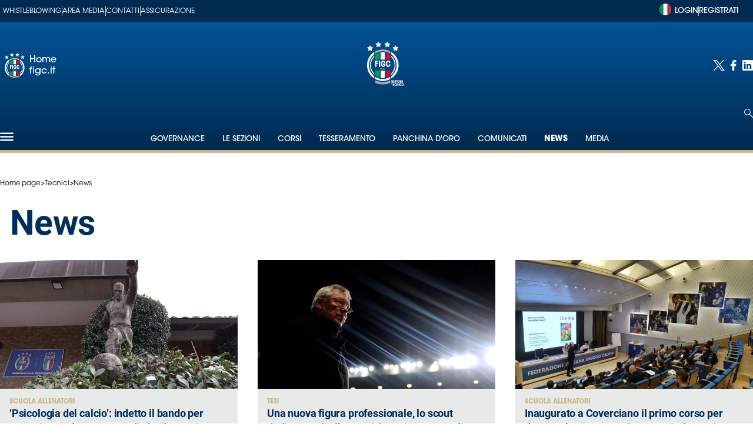

--- FILE ---
content_type: text/html; charset=utf-8
request_url: https://www.figc.it/it/tecnici/news
body_size: 44682
content:
<!DOCTYPE html><html id="root-site" lang="it"><head><meta charSet="utf-8"/><meta name="viewport" content="width=device-width"/><meta name="isMobile" content="false"/><link rel="apple-touch-icon" href="/apple-touch-icon.png"/><link rel="apple-touch-icon" sizes="57x57" href="/apple-touch-icon-57x57.png"/><link rel="apple-touch-icon" sizes="114x114" href="/apple-touch-icon-114x114.png"/><link rel="apple-touch-icon" sizes="72x72" href="/apple-touch-icon-72x72.png"/><link rel="apple-touch-icon" sizes="144x144" href="/apple-touch-icon-144x144.png"/><link rel="apple-touch-icon" sizes="60x60" href="/apple-touch-icon-60x60.png"/><link rel="apple-touch-icon" sizes="120x120" href="/apple-touch-icon-120x120.png"/><link rel="apple-touch-icon" sizes="76x76" href="/apple-touch-icon-76x76.png"/><link rel="apple-touch-icon" sizes="152x152" href="/apple-touch-icon-152x152.png"/><link rel="apple-touch-icon-precomposed" href="/apple-touch-icon-precomposed.png"/><link rel="apple-touch-icon-precomposed" sizes="57x57" href="/apple-touch-icon-57x57.png"/><link rel="apple-touch-icon-precomposed" sizes="114x114" href="/apple-touch-icon-114x114.png"/><link rel="apple-touch-icon-precomposed" sizes="72x72" href="/apple-touch-icon-72x72.png"/><link rel="apple-touch-icon-precomposed" sizes="144x144" href="/apple-touch-icon-144x144.png"/><link rel="apple-touch-icon-precomposed" sizes="60x60" href="/apple-touch-icon-60x60.png"/><link rel="apple-touch-icon-precomposed" sizes="120x120" href="/apple-touch-icon-120x120.png"/><link rel="apple-touch-icon-precomposed" sizes="76x76" href="/apple-touch-icon-76x76.png"/><link rel="apple-touch-icon-precomposed" sizes="152x152" href="/apple-touch-icon-152x152.png"/><link rel="icon" href="/favicon.ico"/><link rel="icon" type="image/png" href="/favicon-196x196.png" sizes="196x196"/><link rel="icon" type="image/png" href="/favicon-96x96.png" sizes="96x96"/><link rel="icon" type="image/png" href="/favicon-32x32.png" sizes="32x32"/><link rel="icon" type="image/png" href="/favicon-16x16.png" sizes="16x16"/><link rel="icon" type="image/png" href="/favicon-128.png" sizes="128x128"/><meta name="application-name" content="ACE Times"/><meta name="msapplication-TileColor" content="#C20B20"/><meta name="msapplication-TileImage" content="/mstile-144x144.png"/><meta name="msapplication-square70x70logo" content="/mstile-70x70.png"/><meta name="msapplication-square150x150logo" content="/mstile-150x150.png"/><meta name="msapplication-square310x310logo" content="/mstile-310x310.png"/><link rel="alternate" type="application/rss+xml" title="ACE Times - news" href="https://www.figc.it/sitemaps/figc/rss"/><meta name="ace-fingerprint" content="deploy executed on Tue Dec 16 13:24:16 UTC 2025 - generated from commit hash 5d88624e8e7f5f12ae01c13cde0b7eae5c0559b6"/><link rel="amphtml"/><script id="Cookiebot" src="https://consent.cookiebot.com/uc.js" data-cbid="777fa5a4-c6d2-48bc-ae61-d76a9458432c" data-blockingmode="auto" type="text/javascript"></script><link rel="preload" as="image" imageSrcSet="/logos/tecnici-white.svg?w=96 1x, /logos/tecnici-white.svg?w=256 2x"/><title>News | FIGC </title><script type="application/ld+json" class="jsx-51172601">{"@context":"https://schema.org","@type":"BreadcrumbList","itemListElement":[{"@type":"ListItem","position":1,"item":{"@id":"https://www.figc.it/it/tecnici","name":"Tecnici"}},{"@type":"ListItem","position":2,"item":{"@id":"https://www.figc.it/it/tecnici/news","name":"News"}}]}</script><meta name="robots" content="index,follow"/><meta property="og:title" content="News"/><meta property="og:url" content="https://www.figc.it/it/tecnici/news"/><meta property="og:type" content="section"/><link rel="canonical" href="https://www.figc.it/it/tecnici/news"/><link rel="preload" as="image" imageSrcSet="https://images.figc.it/view/acePublic/alias/contentid/1ojoxshycoxvp07w7te/0/776284298gm00045_figc_and_n-jpg.jpg?f=16%3A9&amp;q=0.75&amp;w=16 16w, https://images.figc.it/view/acePublic/alias/contentid/1ojoxshycoxvp07w7te/0/776284298gm00045_figc_and_n-jpg.jpg?f=16%3A9&amp;q=0.75&amp;w=32 32w, https://images.figc.it/view/acePublic/alias/contentid/1ojoxshycoxvp07w7te/0/776284298gm00045_figc_and_n-jpg.jpg?f=16%3A9&amp;q=0.75&amp;w=48 48w, https://images.figc.it/view/acePublic/alias/contentid/1ojoxshycoxvp07w7te/0/776284298gm00045_figc_and_n-jpg.jpg?f=16%3A9&amp;q=0.75&amp;w=64 64w, https://images.figc.it/view/acePublic/alias/contentid/1ojoxshycoxvp07w7te/0/776284298gm00045_figc_and_n-jpg.jpg?f=16%3A9&amp;q=0.75&amp;w=96 96w, https://images.figc.it/view/acePublic/alias/contentid/1ojoxshycoxvp07w7te/0/776284298gm00045_figc_and_n-jpg.jpg?f=16%3A9&amp;q=0.75&amp;w=128 128w, https://images.figc.it/view/acePublic/alias/contentid/1ojoxshycoxvp07w7te/0/776284298gm00045_figc_and_n-jpg.jpg?f=16%3A9&amp;q=0.75&amp;w=256 256w, https://images.figc.it/view/acePublic/alias/contentid/1ojoxshycoxvp07w7te/0/776284298gm00045_figc_and_n-jpg.jpg?f=16%3A9&amp;q=0.75&amp;w=384 384w, https://images.figc.it/view/acePublic/alias/contentid/1ojoxshycoxvp07w7te/0/776284298gm00045_figc_and_n-jpg.jpg?f=16%3A9&amp;q=0.75&amp;w=640 640w, https://images.figc.it/view/acePublic/alias/contentid/1ojoxshycoxvp07w7te/0/776284298gm00045_figc_and_n-jpg.jpg?f=16%3A9&amp;q=0.75&amp;w=750 750w, https://images.figc.it/view/acePublic/alias/contentid/1ojoxshycoxvp07w7te/0/776284298gm00045_figc_and_n-jpg.jpg?f=16%3A9&amp;q=0.75&amp;w=828 828w, https://images.figc.it/view/acePublic/alias/contentid/1ojoxshycoxvp07w7te/0/776284298gm00045_figc_and_n-jpg.jpg?f=16%3A9&amp;q=0.75&amp;w=1080 1080w, https://images.figc.it/view/acePublic/alias/contentid/1ojoxshycoxvp07w7te/0/776284298gm00045_figc_and_n-jpg.jpg?f=16%3A9&amp;q=0.75&amp;w=1200 1200w, https://images.figc.it/view/acePublic/alias/contentid/1ojoxshycoxvp07w7te/0/776284298gm00045_figc_and_n-jpg.jpg?f=16%3A9&amp;q=0.75&amp;w=1920 1920w, https://images.figc.it/view/acePublic/alias/contentid/1ojoxshycoxvp07w7te/0/776284298gm00045_figc_and_n-jpg.jpg?f=16%3A9&amp;q=0.75&amp;w=2048 2048w, https://images.figc.it/view/acePublic/alias/contentid/1ojoxshycoxvp07w7te/0/776284298gm00045_figc_and_n-jpg.jpg?f=16%3A9&amp;q=0.75&amp;w=3840 3840w" imageSizes="402px"/><meta name="next-head-count" content="46"/><meta name="cms" content="ACE by Atex"/><meta name="format-detection" content="telephone=no, date=no, email=no, address=no"/><link rel="preload" href="/_next/static/css/f847ce7188b6fdb2.css" as="style"/><link rel="stylesheet" href="/_next/static/css/f847ce7188b6fdb2.css" data-n-p=""/><noscript data-n-css=""></noscript><script defer="" nomodule="" src="/_next/static/chunks/polyfills-c67a75d1b6f99dc8.js"></script><script src="https://securepubads.g.doubleclick.net/tag/js/gpt.js" defer="" data-nscript="beforeInteractive"></script><script src="https://securepubads.g.doubleclick.net/tag/js/gpt.js" defer="" data-nscript="beforeInteractive"></script><script src="/_next/static/chunks/webpack-3c38fa0c1723976d.js" defer=""></script><script src="/_next/static/chunks/framework-1f1fb5c07f2be279.js" defer=""></script><script src="/_next/static/chunks/main-21ccd6a15156beab.js" defer=""></script><script src="/_next/static/chunks/pages/_app-d85e20ae1e2ba1bc.js" defer=""></script><script src="/_next/static/chunks/d6e1aeb5-37dcb67f3301f6d4.js" defer=""></script><script src="/_next/static/chunks/3863-f4b45f44d005261f.js" defer=""></script><script src="/_next/static/chunks/1885-ff954d77b4c01475.js" defer=""></script><script src="/_next/static/chunks/7941-253f2899e55dd3c9.js" defer=""></script><script src="/_next/static/chunks/1778-749a9ff82e42c58a.js" defer=""></script><script src="/_next/static/chunks/pages/%5B...index%5D-7f85a27835f29528.js" defer=""></script><script src="/_next/static/o3IjdS-9734v6pwfb1b_Q/_buildManifest.js" defer=""></script><script src="/_next/static/o3IjdS-9734v6pwfb1b_Q/_ssgManifest.js" defer=""></script><style id="__jsx-1046536234">:root{overflow-x:hidden;}@media all and (min-width:1024px){.page{margin:var(--margin-centered);max-width:var(--page-width);}.page.page-longform{max-width:100vw;}.text-page{padding:0 30px;}}.ad-container{display:-webkit-box;display:-webkit-flex;display:-ms-flexbox;display:flex;-webkit-box-pack:center;-webkit-justify-content:center;-ms-flex-pack:center;justify-content:center;}.article-body .ad-container iframe{margin-block-start:var(--margin-block-start-medium-2);margin-block-end:var(--margin-block-end-medium-2);}@media all and (min-width:1024px){.mob-article-ad-container{display:none;}}@media all and (max-width:1023px){.dsk-article-ad-container{display:none;}.text-page{padding:0 15px;}.page{margin-inline:20px;}}.site-title{display:none;}.react-datepicker-wrapper{width:unset;}</style><style id="__jsx-2601104722">@font-face{font-family:'Roboto';font-weight:300;src:local('Roboto:Light'), url('/fonts/Roboto-Light.ttf') format('truetype');}@font-face{font-family:'Roboto';font-weight:700;src:local('Roboto:Bold'),url('/fonts/Roboto-Bold.ttf') format('truetype');}@font-face{font-family:'Roboto Slab';font-weight:100;src:local('Roboto:Slab Thin'), url('/fonts/RobotoSlab-Thin.ttf') format('truetype');}@font-face{font-family:'Roboto Slab';font-weight:300;src:local('Roboto:Slab Light'), url('/fonts/RobotoSlab-Light.ttf') format('truetype');}@font-face{font-family:'Roboto Slab';font-weight:700;src:local('Roboto:Slab Bold'), url('/fonts/RobotoSlab-Bold.ttf') format('truetype');}@font-face{font-family:'Roboto Slab';font-weight:800;src:local('Roboto:Slab Extrabold'), url('/fonts/RobotoSlab-ExtraBold.ttf') format('truetype');}@font-face{font-family:'ITC Avant Garde Gothic Std';font-weight:700;src:local('ITC:Avant Garde Std Bold'), url('/fonts/ITCAvantGardeStd-Bold.otf') format('opentype');}@font-face{font-family:'ITC Avant Garde Gothic Std';font-weight:700;font-style:oblique;src:local('ITC:Avant Garde Std Bold Oblique'), url('/fonts/ITCAvantGardeStd-BoldObl.otf') format('opentype');}@font-face{font-family:'ITC Avant Garde Gothic Std';font-weight:400;src:local('ITC:Avant Garde Std Book'), url('/fonts/ITCAvantGardeStd-Bk.otf') format('opentype');}@font-face{font-family:'ITC Avant Garde Gothic Std';font-weight:400;font-style:oblique;src:local('ITC:Avant Garde Std Book Oblique'), url('/fonts/ITCAvantGardeStd-BkObl.otf') format('opentype');}@font-face{font-family:'ITC Avant Garde Gothic Std';font-weight:600;src:local('ITC:Avant Garde Std Demi'), url('/fonts/ITCAvantGardeStd-Demi.otf') format('opentype');}@font-face{font-family:'ITC Avant Garde Gothic Std';font-weight:600;font-style:oblique;src:local('ITC:Avant Garde Std Demi Oblique'), url('/fonts/ITCAvantGardeStd-DemiObl.otf') format('opentype');}@font-face{font-family:'ITC Avant Garde Gothic Std';font-weight:200;src:local('ITC:Avant Garde Std Extra Light'), url('/fonts/ITCAvantGardeStd-XLt.otf') format('opentype');}@font-face{font-family:'ITC Avant Garde Gothic Std';font-weight:200;font-style:oblique;src:local('ITC:Avant Garde Std Extra Light Oblique'), url('/fonts/ITCAvantGardeStd-XLtObl.otf') format('opentype');}@font-face{font-family:'ITC Avant Garde Gothic Std';font-weight:500;src:local('ITC:Avant Garde Std Medium'), url('/fonts/ITCAvantGardeStd-Md.otf') format('opentype');}@font-face{font-family:'ITC Avant Garde Gothic Std';font-weight:500;font-style:oblique;src:local('ITC:Avant Garde Std Medium Oblique'), url('/fonts/ITCAvantGardeStd-MdObl.otf') format('opentype');}</style><style id="__jsx-2681718537">.adv-placeholder{display:-webkit-box;display:-webkit-flex;display:-ms-flexbox;display:flex;-webkit-box-pack:center;-webkit-justify-content:center;-ms-flex-pack:center;justify-content:center;display:none;}.adv-placeholder img{display:block;margin:var(--margin-centered);max-width:100%;}.adv-placeholder:first-child{padding:var(--narrow-invert-spacing);border-width:1px 0;border-style:solid;border-color:#cdc2b0;}.ad{background-color:#737687;position:relative;}.ad-desktop{display:none;}@media all and (min-width:1024px){.ad-desktop{display:block;}}.ad-mobile{display:block;}@media all and (min-width:1024px){.ad-mobile{display:none;}}.ad-970x250{width:970px;height:250px;margin-block-end:var(--margin-block-end-medium-2);}.ad-728x90{width:728px;height:90px;}.ad-300x250{width:300px;height:250px;}.ad-skin-1x1{display:none;}.ad.empty::after{content:'Advertisement';text-transform:uppercase;-webkit-letter-spacing:2px;-moz-letter-spacing:2px;-ms-letter-spacing:2px;letter-spacing:2px;font-size:12px;position:absolute;top:0;left:0;width:100%;height:100%;display:-webkit-box;display:-webkit-flex;display:-ms-flexbox;display:flex;-webkit-flex-direction:row;-ms-flex-direction:row;flex-direction:row;-webkit-align-items:center;-webkit-box-align:center;-ms-flex-align:center;align-items:center;-webkit-box-pack:center;-webkit-justify-content:center;-ms-flex-pack:center;justify-content:center;color:rgb(0,0,0);}</style><style id="__jsx-3715505540">.section-logo.jsx-3715505540{display:-webkit-box;display:-webkit-flex;display:-ms-flexbox;display:flex;-webkit-flex-direction:column;-ms-flex-direction:column;flex-direction:column;-webkit-align-items:center;-webkit-box-align:center;-ms-flex-align:center;align-items:center;gap:15px;}</style><style id="__jsx-2706030607">.menu-search-form{margin:0;width:100%;height:auto;outline:none;}.root .page.search-page div.search-form{padding:0 18px;}.header-search-result{margin-block-start:14px;padding-block-start:12px;}.header-search-result span:first-child{
    font-family: 'ITC Avant Garde Gothic Std', sans-serif;
    font-size: 16px;
    font-weight: 400;
    line-height: 17px;
    letter-spacing: -0.16px;
;}.header-search-result span:nth-child(2){
    font-family: 'ITC Avant Garde Gothic Std', sans-serif;
    font-size: 16px;
    font-weight: 700;
    line-height: 17px;
    letter-spacing: 0px;
;}.header-search-result span:last-child{
    font-family: 'ITC Avant Garde Gothic Std', sans-serif;
    font-size: 14px;
    font-weight: 400;
    line-height: 17px;
    letter-spacing: -0.14px;
 display:flex;}.menu-search-form select,.filter-by-date,.menu-search-form .clear-filter{
    font-family: 'ITC Avant Garde Gothic Std', sans-serif;
    font-size: 12px;
    font-weight: 400;
    line-height: 29px;
    letter-spacing: -0.12px;
 display:inline-block;text-transform:capitalize;margin-inline-end:10px;margin-block-start:12px;}.menu-search-form select{width:120px;}.menu-search-form select,.menu-search-form .filter-by-date{border-radius:6px;height:29px;padding:0 10px;background-color:#fff;}.date-picker-wrapper{position:relative;display:inline-block;}.date-filter-container{margin-top:10px;position:absolute;border:1px solid #ccc;z-index:10;}.menu-search-form .filter-by-date{border:solid 1px;cursor:pointer;}.menu-search-form .filter-by-date .arrow-down{border:1px solid black;border-inline-width:0 2px;border-block-width:0 2px;display:inline-block;padding:2.5px;-webkit-transform:rotate(45deg);-ms-transform:rotate(45deg);transform:rotate(45deg);margin-inline-start:15px;margin-block-end:2px;}.clear-filter{border-radius:6px;background-color:#000;color:#fff;padding:0px 11px;padding-inline-end:3px;font-size:14px;cursor:pointer;position:relative;}.clear-button{position:absolute;right:10px;text-transform:lowercase;}.clear-filter-text{margin-inline-end:23px;}.menu-search-term:focus,.menu-search-form:focus{outline:none;}.menu-search-icon{height:15px;}.menu-search-term{background:transparent;border:2px solid #fff;border-radius:20px;box-shadow:none;font-style:italic;height:30px;background-image:url(/graphics/search-icon.svg);background-position:10px center;background-repeat:no-repeat;background-size:15px;padding-block:10px;padding-inline:20px 5px;text-indent:20px;margin-inline-end:15px;}.menu-search-icon svg{width:15px;height:15px;}.menu-search-icon button{display:inline-block;border:0;padding:0;background:transparent;cursor:pointer;}.menu-search-button button{
    font-family: 'ITC Avant Garde Gothic Std', sans-serif;
    font-size: 14px;
    font-weight: 700;
    line-height: 33px;
    letter-spacing: 0px;
 color:#000;background-color:#fff;min-width:46px;min-height:30px;border-radius:30px;border:0;margin:0;-webkit-text-decoration:none;text-decoration:none;cursor:pointer;}.menu-search-form label{width:100px;display:inline-block;margin-top:25px;}.search-input{width:170px;}.menu-search-form .sort-by{width:250px;}.menu-search-form select.sort-by option:first-child{display:block;}.menu-search-advanced-search,.advanced-search-heading{
    font-family: 'ITC Avant Garde Gothic Std', sans-serif;
    font-size: 12px;
    font-weight: 700;
    line-height: 15px;
    letter-spacing: 0px;
 color:var(--header-footer-foreground);padding:0;}.advanced-search-heading{margin-block-end:18px;}.menu-search-advanced-search{cursor:pointer;background:none;border:none;}@media all and (min-width:1024px){.header-search-result{margin-block-start:21px;padding-block-start:18px;}.header-search-result span:last-child{display:inline;}.root .page.search-page div.search-form{padding:0;}.menu-search-advanced-search,.advanced-search-heading{
    font-family: 'ITC Avant Garde Gothic Std', sans-serif;
    font-size: 14px;
    font-weight: 700;
    line-height: 17px;
    letter-spacing: 0px;
;}}</style><style id="__jsx-3705364349">.socials-link{display:inline-block;margin-inline-start:10px;}.socials-link:first-child{margin-inline-start:0;}.socials-link .icon{display:block;width:100%;height:100%;}.socials-link .accent{fill:#000;}</style><style id="__jsx-614402712">@media all and (min-width:1024px){.socials-link:hover{opacity:0.25;}.social-icons-type-negative .socials-link:hover{opacity:0.75;}}</style><style id="__jsx-2997357647">.sidebar-content{padding:var(--standard-invert-space);width:250px;background-color:var(--header-footer-background);position:relative;height:-webkit-fit-content;height:-moz-fit-content;height:fit-content;}.sidebar-content>.close-btn{position:absolute;top:10px;right:10px;}[dir='rtl'] .sidebar-content>.close-btn{left:10px;right:unset;}.sidebar-content ul{margin:15px 0;padding:0;list-style-type:none;}.sidebar-content .menu-item{margin:0;margin-block-end:5px;padding:0;list-style-type:none;}.sidebar-content .menu-submenu .menu-item{margin:0;margin-block-start:2px;list-style-type:none;}.sidebar-menu .sidebar-footer-social span,.sidebar-menu .menu-item-header,.sidebar-content a.mega-menu-item,.sidebar-content .menu-submenu a{-webkit-text-decoration:none;text-decoration:none;color:var(--header-footer-foreground);}.sidebar-content li.mega-menu-item{border-block-end:0.5px solid #fff;}.social-icons-type-sidebar .socials-link:not(:first-child){margin-inline-start:15px;}.social-icons-type-sidebar .socials-link{width:24px;height:24px;}.sidebar-content .sidebar-buttons ul li:not(:last-child){margin-block-end:var(--margin-block-end-medium-1);}.sidebar-content .sidebar-button,.sidebar-content .menu-search-icon{display:inline-block;}.sidebar-content .sidebar-button:hover,.sidebar-content .menu-search-icon:hover,.sidebar-content .menu-search-send:hover{background:#fff;color:#fff;}.sidebar-content .menu-search-term{margin-inline-end:10px;width:140px;text-transform:none;font-size:11px;cursor:initial;}.sidebar-content .sidebar-buttons .menu-search-inner{display:-webkit-box;display:-webkit-flex;display:-ms-flexbox;display:flex;}.sidebar-content .menu-search-send{padding:5px 0;width:45px;-webkit-flex-shrink:0;-ms-flex-negative:0;flex-shrink:0;text-align:center;}.sidebar-content .menu-search-icon{margin-inline-start:0;padding:7px 21px;box-sizing:content-box;}.sidebar-content .menu-search-icon:hover .accent *{stroke:#fff;}#submenu-sidebar,.sidebar-content{width:100%;max-width:100%;padding:0 20px;}.sidebar-header{margin-block-end:calc(var(--margin-block-end-medium-2) + 4px);margin-block-start:var(--margin-block-start-medium-1);display:-webkit-box;display:-webkit-flex;display:-ms-flexbox;display:flex;}.sidebar-header .stars-wrapper{display:none;}.sidebar-search>*{border-block-end:0.5px solid #fff;padding:var(--standard-invert-space);}.sidebar-menu .sidebar-search,.sidebar-menu .page-footer,amp-sidebar .page-footer{border:0;margin:0;}.sidebar-menu .footer-logo,amp-sidebar .footer-logo .sidebar-content .menu-search-icon[hidden]{display:none;}.sidebar-search .menu-search-inner{display:-webkit-box;display:-webkit-flex;display:-ms-flexbox;display:flex;-webkit-flex-direction:row;-ms-flex-direction:row;flex-direction:row;-webkit-box-pack:start;-webkit-justify-content:flex-start;-ms-flex-pack:start;justify-content:flex-start;}.sidebar-search .menu-search-icon{width:22px;}.sidebar-logo{width:105px;height:95px;position:relative;}.sidebar-logo *{width:100%;height:100%;}.sidebar-content .grey-btn{background-color:unset;border:0;}.sidebar-content .grey-btn,.sidebar-content .grey-btn .icon{width:40px;height:40px;}.sidebar-content .grey-btn .icon .accent{stroke:#fff;stroke-width:0.5px;}.sidebar-content .socials-link{margin-block-start:var(--margin-top-start-small);}.sidebar-footer-social{display:-webkit-box;display:-webkit-flex;display:-ms-flexbox;display:flex;-webkit-flex-direction:column;-ms-flex-direction:column;flex-direction:column;margin-block-end:auto;margin-block-start:var(--margin-top-start-small);-webkit-flex-wrap:wrap;-ms-flex-wrap:wrap;flex-wrap:wrap;list-style:none;padding-inline-start:0;margin-block-end:100px;}.sidebar-footer-social .social-icons{-webkit-flex-direction:row;-ms-flex-direction:row;flex-direction:row;}.sidebar-content .menu-item.top-menu-item a{padding:10px;}.top-menu-wrapper{width:100%;border-block-end:0.5px solid #212020;}.top-menu-wrapper ul{display:-webkit-box;display:-webkit-flex;display:-ms-flexbox;display:flex;gap:12px;padding-inline-start:0;margin:15px 0;}.grey-btn{display:inline-block;position:relative;width:30px;height:30px;text-indent:-9999px;overflow:hidden;border:1px solid #000;border-radius:30px;background:#000;color:#fff;cursor:pointer;opacity:0.8;outline:0;}.grey-btn.with-icon{text-indent:0;}.grey-btn .icon{position:absolute;top:50%;left:50%;width:12px;height:12px;-webkit-transform:translate(-50%,-50%);-ms-transform:translate(-50%,-50%);transform:translate(-50%,-50%);}.grey-btn .icon .accent{stroke:#fff;}.grey-btn:hover{background:#fff;color:#000;outline:none;}.grey-btn:hover .icon .accent{stroke:#000;}.grey-btn:after{content:'';position:absolute;top:0;left:0;width:100%;height:100%;text-indent:0;text-align:center;font-size:24px;font-size:18px;line-height:30px;}[dir='rtl'] .grey-btn:after{right:0;}.grey-btn.with-icon:after{display:none;}.close-btn:after{content:'✕';}@media (max-width:1024px){.sidebar-content{height:100%;}li.menu-item.mega-menu-item{margin-top:100px;color:#fff;}li.menu-item.mega-menu-item span{display:none;}.sidebar-content .menu-submenu .menu-item a,.sidebar-content .menu-submenu a{color:#ffff;
    font-family: 'ITC Avant Garde Gothic Std', sans-serif;
    font-size: 16px;
    font-weight: 700;
    line-height: 23px;
    letter-spacing: 0px;
;}}</style><style id="__jsx-2294981369">.sidebar-content .top-menu-item a{
    font-family: 'ITC Avant Garde Gothic Std', sans-serif;
    font-size: 14px;
    font-weight: 700;
    line-height: 33px;
    letter-spacing: 0px;
 color:#000;background-color:#fff;min-width:46px;min-height:30px;border-radius:30px;border:0;margin:0;-webkit-text-decoration:none;text-decoration:none;cursor:pointer;}</style><style id="__jsx-4066353361">.overflow-hidden{overflow:hidden;}.sidebar-overlay{display:-webkit-box;display:-webkit-flex;display:-ms-flexbox;display:flex;height:100vh;-webkit-box-pack:justify;-webkit-justify-content:space-between;-ms-flex-pack:justify;justify-content:space-between;right:0;margin:0;padding:0;pointer-events:none;position:fixed;top:0;-webkit-transition:opacity 0.2s ease-out;transition:opacity 0.2s ease-out;width:100vw;z-index:101;}.sidebar-overlay .sidebar-blanket{opacity:0;-webkit-transition:opacity 0.2s ease-out;transition:opacity 0.2s ease-out;}.sidebar-overlay.open+header{visibility:hidden;}.sidebar-overlay.open{pointer-events:all;}.sidebar-overlay.open .sidebar-menu{-webkit-flex:0 0 100%;-ms-flex:0 0 100%;flex:0 0 100%;}.sidebar-overlay.open .sidebar-blanket{background-color:black;-webkit-flex:1;-ms-flex:1;flex:1;opacity:0.5;}.sidebar-overlay .sidebar-menu{display:-webkit-box;display:-webkit-flex;display:-ms-flexbox;display:flex;-webkit-flex:0;-ms-flex:0;flex:0;height:100vh;overflow-x:hidden;overflow-y:auto;-webkit-transition:all 0.2s ease-out;transition:all 0.2s ease-out;}</style><style id="__jsx-3244953700">.sidebar-content a.mega-menu-item,.sidebar-menu .sidebar-footer-social span,.sidebar-menu .menu-item-header{
    font-family: 'ITC Avant Garde Gothic Std', sans-serif;
    font-size: 13px;
    font-weight: 700;
    line-height: 14px;
    letter-spacing: 0px;
;}.sidebar-content .menu-submenu a{
    font-family: 'ITC Avant Garde Gothic Std', sans-serif;
    font-size: 12px;
    font-weight: 200;
    line-height: 21px;
    letter-spacing: 0px;
;}</style><style id="__jsx-1045096960">.topmenu-links-dropdown.jsx-2442140224{top:0;display:none;height:-webkit-fit-content;height:-moz-fit-content;height:fit-content;width:100vw;background-color:var(--header-footer-background);position:fixed;z-index:10001;padding:0 20px;}.topmenu-links-dropdown.open.jsx-2442140224{display:block;}.topmenu-links-dropdown.jsx-2442140224 ul{margin:15px 0;padding:0;list-style-type:none;}.topmenu-links-dropdown.jsx-2442140224 ul li{margin:0;margin-block:5px;padding:0;list-style-type:none;}.topmenu-links-dropdown.jsx-2442140224 ul li a{-webkit-text-decoration:none;text-decoration:none;line-height:24px;}.topmenu-links-dropdown.jsx-2442140224>.close-btn.jsx-2442140224{position:absolute;top:10px;right:10px;background-color:unset;border:0;display:inline-block;overflow:hidden;border-radius:30px;cursor:pointer;opacity:0.8;text-indent:0;}.topmenu-links-dropdown.jsx-2442140224>.close-btn.jsx-2442140224:hover{background:#fff;color:#000;outline:none;}[dir='rtl'].jsx-2442140224 .topmenu-links-dropdown.jsx-2442140224>.close-btn.jsx-2442140224{left:10px;right:unset;}.topmenu-links-dropdown.jsx-2442140224>.close-btn.jsx-2442140224 .icon{position:absolute;top:50%;left:50%;-webkit-transform:translate(-50%,-50%);-ms-transform:translate(-50%,-50%);transform:translate(-50%,-50%);}.topmenu-links-dropdown.jsx-2442140224>.close-btn.jsx-2442140224 .icon .accent{stroke:#000;stroke-width:0.3px;}.topmenu-links-dropdown.jsx-2442140224>.close-btn.jsx-2442140224,.topmenu-links-dropdown.jsx-2442140224>.close-btn.jsx-2442140224 .icon{width:40px;height:40px;}.topmenu-links-dropdown.jsx-2442140224>.close-btn.jsx-2442140224:after{display:none;}</style><style id="__jsx-2490526793">@media all and (min-width:1024px){.topmenu-links-dropdown.open.jsx-2442140224{display:none;}}</style><style id="__jsx-2233882352">@media all and (max-width:1024px){nav.submenu-toolbar.sidebar-buttons.jsx-2233882352{font-size:5px !important;}.topmenu-links.jsx-2233882352 nav.jsx-2233882352{height:30px;}.topmenu-links.jsx-2233882352 ul.jsx-2233882352{max-height:calc(30px * 2);}}</style><style id="__jsx-3438881061">.sidebar-buttons.jsx-3476650942>ul.jsx-3476650942{display:-webkit-box;display:-webkit-flex;display:-ms-flexbox;display:flex;-webkit-align-items:center;-webkit-box-align:center;-ms-flex-align:center;align-items:center;-webkit-box-pack:center;-webkit-justify-content:center;-ms-flex-pack:center;justify-content:center;height:100%;gap:10px;text-transform:uppercase;}@media all and (max-width:1024px){.sidebar-buttons.jsx-3476650942>ul.jsx-3476650942{gap:5px;}.login-wrapper.jsx-3476650942{gap:5px;}}.topmenu-links.jsx-3476650942{height:100%;display:-webkit-box;display:-webkit-flex;display:-ms-flexbox;display:flex;-webkit-flex-direction:row;-ms-flex-direction:row;flex-direction:row;grid-row:1;grid-column:2;}.topmenu-links.jsx-3476650942 nav.jsx-3476650942{display:-webkit-box;display:-webkit-flex;display:-ms-flexbox;display:flex;-webkit-align-items:center;-webkit-box-align:center;-ms-flex-align:center;align-items:center;-webkit-flex-shrink:0;-ms-flex-negative:0;flex-shrink:0;}.topmenu-links.jsx-3476650942 ul.jsx-3476650942{margin:0;padding:0;}.topmenu-links.jsx-3476650942 ul.jsx-3476650942 li{color:var(--header-footer-foreground);font-size:9px;display:inline-block;-webkit-text-decoration:none;text-decoration:none;}.topmenu-links.jsx-3476650942 ul.jsx-3476650942 li:not(:last-child):not(:nth-last-child(2)){margin-inline-end:1px;}.topmenu-links.jsx-3476650942 ul.jsx-3476650942 li a{-webkit-text-decoration:none;text-decoration:none;display:inline-block;white-space:nowrap;padding:0px;font-size:12px;line-height:14px;color:#fff;}@media all and (max-width:1024px){.topmenu-links.jsx-3476650942 ul.jsx-3476650942 li a{-webkit-text-decoration:none;text-decoration:none;display:inline-block;white-space:nowrap;padding:0px;font-size:9px;line-height:14px;color:#fff;}}@media all and (max-width:325px){.topmenu-links.jsx-3476650942 ul.jsx-3476650942 li a{font-size:6px;}}.topmenu-links.jsx-3476650942 .topmenu-links-button-container.jsx-3476650942{background-color:#fff;padding:8px;}.topmenu-links.jsx-3476650942 .topmenu-links-button-container.jsx-3476650942 .topmenu-links-button.jsx-3476650942{background-color:transparent;border:none;width:23px;height:23px;}.topmenu-links.jsx-3476650942 .topmenu-links-button-container.jsx-3476650942 .topmenu-links-button.jsx-3476650942:hover{cursor:pointer;}.topmenu-links.jsx-3476650942 .topmenu-links-button-container.jsx-3476650942 .topmenu-links-button.jsx-3476650942 svg .accent{stroke:var(--header-footer-foreground);margin-inline-start:10px;}</style><style id="__jsx-2086442254">@media all and (max-width:1024px){.topmenu-links.jsx-3476650942{height:auto;overflow:hidden;}.topmenu-links.jsx-3476650942 nav.jsx-3476650942{display:block;-webkit-flex-shrink:unset;-ms-flex-negative:unset;flex-shrink:unset;}.topmenu-links.jsx-3476650942 ul.jsx-3476650942{position:relative;display:-webkit-box;display:-webkit-flex;display:-ms-flexbox;display:flex;-webkit-flex-flow:row wrap;-ms-flex-flow:row wrap;flex-flow:row wrap;}}</style><style id="__jsx-2781042677">@media all and (min-width:1024px){.topmenu-links.jsx-3476650942{grid-row:1;grid-column:3;}.topmenu-links.jsx-3476650942 nav.jsx-3476650942{margin-inline-end:0;}.topmenu-links.jsx-3476650942 ul.jsx-3476650942 li{position:relative;}.topmenu-links.jsx-3476650942 ul.jsx-3476650942 li:nth-last-child(2) a{padding-inline-end:0;}}</style><style id="__jsx-1832573328">.flag{border-radius:100%;}.lang-edition .lang-edition-button{background-color:transparent;border:none;}.lang-edition .lang-edition-button:hover{cursor:pointer;}.lang-edition .lang-edition-button span{margin:5px;}.lang-edition .lang-edition-button svg .accent{stroke:#000;margin-inline-start:10px;}.lang-edition .dropdown-content .inline-navigation-list{display:-webkit-box;display:-webkit-flex;display:-ms-flexbox;display:flex;-webkit-flex-direction:column;-ms-flex-direction:column;flex-direction:column;-webkit-box-pack:start;-webkit-justify-content:flex-start;-ms-flex-pack:start;justify-content:flex-start;-webkit-align-items:flex-start;-webkit-box-align:flex-start;-ms-flex-align:flex-start;align-items:flex-start;border-radius:5px;background-color:#002a50;margin-block:10px 0;padding-inline:0;padding:10px;gap:10px;}.lang-edition .dropdown-content ul.inline-navigation-list li{list-style:none;border-radius:5px;padding:10px;width:100%;}.lang-edition .dropdown-content{display:none;position:absolute;min-width:144px;z-index:10001;}.lang-edition .dropdown-content.open{display:block;}.dropdown-item{padding:0px !important;}.dropdown-item-link{display:-webkit-box;display:-webkit-flex;display:-ms-flexbox;display:flex;-webkit-align-items:center;-webkit-box-align:center;-ms-flex-align:center;align-items:center;-webkit-box-pack:start;-webkit-justify-content:flex-start;-ms-flex-pack:start;justify-content:flex-start;color:white;-webkit-text-decoration:none;text-decoration:none;gap:10px;}@media all and (max-width:1024px){.lang-edition{display:none;}}</style><style id="__jsx-1589267856">.ace-image.jsx-1589267856{position:relative;}.wider-format{display:none;}.ace-image.jsx-1589267856 img.jsx-1589267856,amp-img.jsx-1589267856{object-fit:contain;}@media (min-width:1024px){.narrow-format{display:none;}.wider-format{display:block;}}</style><style id="__jsx-1648363981">.top-bar-wrapper{background-color:#002a50;padding:5px;}@media all and (max-width:1024px){.top-bar-wrapper{padding:0px 5px;}}.top-bar-content{max-width:var(--header-width);margin:var(--margin-centered);display:-webkit-box;display:-webkit-flex;display:-ms-flexbox;display:flex;-webkit-box-pack:justify;-webkit-justify-content:space-between;-ms-flex-pack:justify;justify-content:space-between;-webkit-align-items:center;-webkit-box-align:center;-ms-flex-align:center;align-items:center;}.lang-and-login-wrapper{display:-webkit-box;display:-webkit-flex;display:-ms-flexbox;display:flex;-webkit-box-pack:justify;-webkit-justify-content:space-between;-ms-flex-pack:justify;justify-content:space-between;-webkit-align-items:center;-webkit-box-align:center;-ms-flex-align:center;align-items:center;padding:0 20px;background-color:#002a50;gap:20px;color:#fff;}@media all and (max-width:1024px){.lang-and-login-wrapper{display:-webkit-box;display:-webkit-flex;display:-ms-flexbox;display:flex;-webkit-box-pack:justify;-webkit-justify-content:space-between;-ms-flex-pack:justify;justify-content:space-between;-webkit-align-items:center;-webkit-box-align:center;-ms-flex-align:center;align-items:center;padding:0 0 0 20px;background-color:#002a50;gap:20px;color:#fff;}}.site-logo-wrapper{display:-webkit-box;display:-webkit-flex;display:-ms-flexbox;display:flex;-webkit-box-pack:center;-webkit-justify-content:center;-ms-flex-pack:center;justify-content:center;padding:20px 0;}.login-wrapper{display:-webkit-box;display:-webkit-flex;display:-ms-flexbox;display:flex;gap:10px;-webkit-align-items:center;-webkit-box-align:center;-ms-flex-align:center;align-items:center;}.login-link{color:#fff;-webkit-text-decoration:none;text-decoration:none;font-family:ITC Avant Garde Gothic Std;
    font-family: 'ITC Avant Garde Gothic Std', sans-serif;
    font-size: 13px;
    font-weight: 500;
    line-height: 14px;
    letter-spacing: 0px;
 font-size:13px;line-height:14px;text-align:center;text-transform:uppercase;}@media all and (max-width:1024px){.login-link{font-size:9px;}}@media all and (max-width:325px){.login-link{font-size:6px;}}.divider{border-inline-end:1px solid #ccc;height:17px;}.sidebar-button{font-family:ITC Avant Garde Gothic Std;font-size:13px;line-height:14px;text-align:center;text-transform:uppercase;}.middle-container{display:-webkit-box;display:-webkit-flex;display:-ms-flexbox;display:flex;width:100%;-webkit-box-pack:justify;-webkit-justify-content:space-between;-ms-flex-pack:justify;justify-content:space-between;-webkit-align-items:center;-webkit-box-align:center;-ms-flex-align:center;align-items:center;padding:10px 0;max-width:var(--header-width);margin:var(--margin-centered);padding:25px 0;}@media all and (max-width:1024px){.social-container{display:none;}.middle-container{display:-webkit-box;display:-webkit-flex;display:-ms-flexbox;display:flex;-webkit-align-items:center;-webkit-box-align:center;-ms-flex-align:center;align-items:center;-webkit-box-pack:center;-webkit-justify-content:center;-ms-flex-pack:center;justify-content:center;padding:0;padding-top:10px;}}.home-link{display:-webkit-box;display:-webkit-flex;display:-ms-flexbox;display:flex;-webkit-align-items:center;-webkit-box-align:center;-ms-flex-align:center;align-items:center;gap:3px;}.home-logo .wider-format,.home-logo .narrow-format{max-height:50px;max-width:50px;}.home-link a{color:#fff;-webkit-text-decoration:none;text-decoration:none;
    font-family: 'ITC Avant Garde Gothic Std', sans-serif;
    font-size: 16px;
    font-weight: 500;
    line-height: 12px;
    letter-spacing: -0.032px;
;}.line{display:block;}.second{margin-block-start:7px;}.logo-container{margin:auto;}.logo-container.centered{margin-inline:auto;}@media all and (max-width:1024px){.home-link{padding-inline-start:5px;}.home-link a{
    font-family: 'ITC Avant Garde Gothic Std', sans-serif;
    font-size: 12px;
    font-weight: 500;
    line-height: 10px;
    letter-spacing: -0.024px;
;}}@media all and (max-width:350px){.home-logo{display:none;}.home-link a{padding-inline-start:5px;
    font-family: 'ITC Avant Garde Gothic Std', sans-serif;
    font-size: 10px;
    font-weight: 500;
    line-height: 10px;
    letter-spacing: -0.02px;
;}}@media all and (max-width:1023px){.logo-container{margin-inline-start:38%;}}@media all and (max-width:800px){.logo-container{margin-inline-start:34%;}}@media all and (max-width:700px){.logo-container{margin-inline-start:32%;}}@media all and (max-width:600px){.logo-container{margin-inline-start:29%;}}@media all and (max-width:510px){.logo-container{margin-inline-start:25%;}}@media all and (max-width:450px){.logo-container{margin-inline-start:23%;}}@media all and (max-width:285px){.logo-container{margin-inline-start:18%;}}</style><style id="__jsx-1878534300">.menu-search-icon.jsx-1878534300{background:transparent;border:none;cursor:pointer;padding:0;margin:0;display:-webkit-box;display:-webkit-flex;display:-ms-flexbox;display:flex;-webkit-align-items:center;-webkit-box-align:center;-ms-flex-align:center;align-items:center;-webkit-box-pack:center;-webkit-justify-content:center;-ms-flex-pack:center;justify-content:center;-webkit-transition:-webkit-transform 0.2s ease;-webkit-transition:transform 0.2s ease;transition:transform 0.2s ease;}.menu-search-icon.jsx-1878534300:hover{-webkit-transform:scale(1.1);-ms-transform:scale(1.1);transform:scale(1.1);}.menu-search-icon.jsx-1878534300 svg.jsx-1878534300{width:15px;height:15px;}</style><style id="__jsx-596123146">.menu-search-icon-button.jsx-596123146{position:relative;display:-webkit-box;display:-webkit-flex;display:-ms-flexbox;display:flex;-webkit-align-items:center;-webkit-box-align:center;-ms-flex-align:center;align-items:center;-webkit-box-pack:end;-webkit-justify-content:flex-end;-ms-flex-pack:end;justify-content:flex-end;width:100%;}.menu-search-icon-button-wrapper.jsx-596123146{position:absolute;display:-webkit-box;display:-webkit-flex;display:-ms-flexbox;display:flex;-webkit-align-items:center;-webkit-box-align:center;-ms-flex-align:center;align-items:center;-webkit-box-pack:end;-webkit-justify-content:flex-end;-ms-flex-pack:end;justify-content:flex-end;}.menu-search-icon-button.jsx-596123146 form.jsx-596123146{position:absolute;right:0;display:-webkit-box;display:-webkit-flex;display:-ms-flexbox;display:flex;-webkit-align-items:center;-webkit-box-align:center;-ms-flex-align:center;align-items:center;background-color:#092b51;border-radius:20px;padding:0 5px;z-index:10;}.close-search-button.jsx-596123146{position:absolute;right:-20px;background:transparent;border:none;font-size:1.2rem;color:white;cursor:pointer;-webkit-transition:-webkit-transform 0.2s ease;-webkit-transition:transform 0.2s ease;transition:transform 0.2s ease;}.close-search-button.jsx-596123146:hover{-webkit-transform:rotate(90deg);-ms-transform:rotate(90deg);transform:rotate(90deg);color:#cbba88;}</style><style id="__jsx-1374758554">.inline-navigation-list{text-transform:uppercase;display:-webkit-box;display:-webkit-flex;display:-ms-flexbox;display:flex;-webkit-align-items:flex-end;-webkit-box-align:flex-end;-ms-flex-align:flex-end;align-items:flex-end;width:auto;list-style-type:none;margin:0;padding:0 56px;-webkit-box-pack:center;-webkit-justify-content:center;-ms-flex-pack:center;justify-content:center;-webkit-flex:1;-ms-flex:1;flex:1;}.menu-item{font-size:14px;line-height:17px;padding:0 16px;border-block-end:3px solid transparent;}.navigation-links .menu-item,.dropdown-content .menu-item{text-align:center;}.menu-item.is-active{border-block-end:3px solid #fff;}.menu-item a{-webkit-text-decoration:none;text-decoration:none;font-size:13px;line-height:14px;}.dropdown-content .inline-navigation-list{display:-webkit-box;display:-webkit-flex;display:-ms-flexbox;display:flex;-webkit-box-pack:center;-webkit-justify-content:center;-ms-flex-pack:center;justify-content:center;-webkit-align-items:center;-webkit-box-align:center;-ms-flex-align:center;align-items:center;background-color:#f8f8f8;}.dropdown-content .inline-navigation-list ul li{padding:10px;list-style:none;}.navbar .dropdown-content{display:hidden;position:absolute;top:55px;left:0;right:0;bottom:0;}.menu-layout-left .navbar .dropdown-content{bottom:unset;}.navbar li.menu-group-item.is-active,.navbar li.menu-group-item:hover{background-color:#cbba88;color:#fff;}.navbar .menu-item.is-active>a{
    font-family: 'ITC Avant Garde Gothic Std', sans-serif;
    font-size: inherit;
    font-weight: 700;
    line-height: 1;
    letter-spacing: NaNpx;
;}.navbar .inline-navigation-list li:hover .dropdown-content,.navbar .inline-navigation-list li.is-active .dropdown-content{display:block;}.navbar .inline-navigation-list li:hover .dropdown-content{z-index:9999;}</style><style id="__jsx-1511626823">@media all and (min-width:1024px){.menu-item.jsx-1511626823{padding:10px 15px 10px;border-block-end:none;}.inline-navigation-list.jsx-1511626823{padding:var(--narrow-spacing);margin:0;overflow:hidden;height:100%;font-family:ITC Avant Garde Gothic Std;
    font-family: 'ITC Avant Garde Gothic Std', sans-serif;
    font-size: 13px;
    font-weight: 500;
    line-height: 14px;
    letter-spacing: 0px;
 text-align:center;text-transform:uppercase;}.dropdown-content.jsx-1511626823{display:none;}.open.jsx-1511626823>.dropdown-content.jsx-1511626823{display:block;position:absolute;bottom:0;left:0;width:100%;}.menu-item-button.jsx-1511626823{background-color:transparent;border:none;vertical-align:top;line-height:10px;}.menu-item-button.jsx-1511626823:hover{cursor:pointer;}.menu-item.open.jsx-1511626823,.dropdown-content.jsx-1511626823 .inline-navigation-list.jsx-1511626823{background-color:#CBBA88;color:#000;text-transform:uppercase;font-size:13px;line-height:14px;}.menu-item.jsx-1511626823>*:first-child:before{display:block;content:attr(title);height:0;overflow:hidden;visibility:hidden;}.menu-item.jsx-1511626823>*:first-child:before,.dropdown-content.jsx-1511626823 .menu-item.is-active.jsx-1511626823 a,.menu-item.jsx-1511626823 a:hover,.menu-item.open.jsx-1511626823>a{opacity:0.5;-webkit-transition:opacity 0.2s;transition:opacity 0.2s;}.open.jsx-1511626823>.menu-item-button.jsx-1511626823 .accent{stroke:#000;}.dropdown-content.jsx-1511626823 .inline-navigation-list.jsx-1511626823{-webkit-box-pack:center;-webkit-justify-content:center;-ms-flex-pack:center;justify-content:center;height:35px;}[dir='rtl'] .dropdown-content.jsx-1511626823 .inline-navigation-list.jsx-1511626823{right:calc(-50% + 125px);left:unset;}}</style><style id="__jsx-3488538339">.navmenu{position:relative;margin-inline:auto;width:100%;}.menu-layout-left .navmenu{display:-webkit-box;display:-webkit-flex;display:-ms-flexbox;display:flex;max-width:var(--header-width);margin:var(--margin-centered);}.menu-layout-left .navmenu-logo-wrapper{margin-block:0;margin-inline:20px 10px;height:46px;}.menu-layout-left .menu-inner-container{-webkit-flex:1;-ms-flex:1;flex:1;margin-block:auto;}.navmenu-inner-content{display:-webkit-box;display:-webkit-flex;display:-ms-flexbox;display:flex;-webkit-flex:1;-ms-flex:1;flex:1;-webkit-flex-direction:column;-ms-flex-direction:column;flex-direction:column;-webkit-box-pack:center;-webkit-justify-content:center;-ms-flex-pack:center;justify-content:center;}.navmenu-hamburger{position:relative;background-color:var(--header-footer-foreground);padding:var(--standard-space);height:26px;display:-webkit-box;display:-webkit-flex;display:-ms-flexbox;display:flex;-webkit-align-items:center;-webkit-box-align:center;-ms-flex-align:center;align-items:center;-webkit-box-pack:end;-webkit-justify-content:flex-end;-ms-flex-pack:end;justify-content:flex-end;-webkit-flex:1 1;-ms-flex:1 1;flex:1 1;}.navmenu-middle-section,#hamburger-menu-desktop,.trending-topics{display:none;}#search-icon-header-mobile{width:19px;position:absolute;display:block;right:56px;}[dir='rtl'] #search-icon-header-mobile{right:unset;left:56px;}.navmenu-links.section-links{padding-bottom:0px;}.navmenu-links>nav{white-space:nowrap;overflow:hidden;}.navmenu-links .menu-search-icon{visibility:hidden;}.section-links-container{background-color:var(--header-footer-foreground);}.menu-layout-left .section-links-container{position:relative;}.section-links{display:-webkit-box;display:-webkit-flex;display:-ms-flexbox;display:flex;-webkit-box-pack:justify;-webkit-justify-content:space-between;-ms-flex-pack:justify;justify-content:space-between;color:#fff;-webkit-align-items:center;-webkit-box-align:center;-ms-flex-align:center;align-items:center;height:35px;}.menu-layout-left .section-links{-webkit-flex-direction:row-reverse;-ms-flex-direction:row-reverse;flex-direction:row-reverse;}.menu-layout-left .inline-navigation-list{padding:0;-webkit-box-pack:start;-webkit-justify-content:flex-start;-ms-flex-pack:start;justify-content:flex-start;}.menu-search-icon{position:relative;-webkit-order:3;-ms-flex-order:3;order:3;z-index:10;color:white;}.navigation-actions{padding-bottom:10px;}.menu-search-icon>svg{stroke:#fff !important;}#megamenu-open-icon--normal:not(.open)~#mega-menu-close-icon--normal{display:none;}.navmenu-mobile-wrapper{display:-webkit-box;display:-webkit-flex;display:-ms-flexbox;display:flex;-webkit-flex-direction:row;-ms-flex-direction:row;flex-direction:row;-webkit-box-pack:end;-webkit-justify-content:flex-end;-ms-flex-pack:end;justify-content:flex-end;-webkit-align-items:center;-webkit-box-align:center;-ms-flex-align:center;align-items:center;width:100%;padding-bottom:10px;padding-top:10px;}.navmenu-hamburger{display:none;}.menu-search-icon-mobile{display:none;}@media (max-width:1024px){.navmenu-hamburger{display:-webkit-box;display:-webkit-flex;display:-ms-flexbox;display:flex;-webkit-align-items:center;-webkit-box-align:center;-ms-flex-align:center;align-items:center;-webkit-box-pack:start;-webkit-justify-content:flex-start;-ms-flex-pack:start;justify-content:flex-start;width:100%;height:100%;}.menu-search-icon-mobile{display:-webkit-box;display:-webkit-flex;display:-ms-flexbox;display:flex;padding-inline-end:25px;}}</style><style id="__jsx-2090121028">@media all and (min-width:1024px){.navmenu-inner{display:-webkit-box;display:-webkit-flex;display:-ms-flexbox;display:flex;-webkit-flex-direction:row;-ms-flex-direction:row;flex-direction:row;margin-inline:auto;}.navmenu-backdrop{position:absolute;top:0;left:50%;width:100%;height:100%;-webkit-transform:translateX(-50%);-ms-transform:translateX(-50%);transform:translateX(-50%);z-index:1;background-color:var(--header-footer-background);}.navmenu-backdrop.full-width{width:100%;}.navmenu-backdrop.navmenu-backdrop--open{display:block;}.navmenu-backdrop.navmenu-backdrop--open+.navmenu-middle-section{visibility:hidden;}.navmenu-middle-section{-webkit-flex:1;-ms-flex:1;flex:1;display:-webkit-box;display:-webkit-flex;display:-ms-flexbox;display:flex;}.navmenu-middle-search{display:-webkit-box;display:-webkit-flex;display:-ms-flexbox;display:flex;-webkit-flex-direction:column;-ms-flex-direction:column;flex-direction:column;-webkit-flex:1 0 100%;-ms-flex:1 0 100%;flex:1 0 100%;}.navmenu-middle-search>*{border-block-end:0.5px solid #fff;padding:15px 0;}.navmenu-middle-section .section-links,.navmenu-middle-section .trending-topics{max-width:var(--header-width);margin:var(--margin-centered);}.navmenu-middle-section .section-links-container,.navmenu-middle-section .trending-topics-container{padding:0 10px;}.navmenu-middle-section.full-width .section-links-container,.navmenu-middle-section.full-width .trending-topics-container{margin:0 calc(50% - 50vw);padding:0;}.navmenu-middle-section .navigation-links{margin-inline-end:auto;width:100%;display:-webkit-box;display:-webkit-flex;display:-ms-flexbox;display:flex;-webkit-flex-direction:column;-ms-flex-direction:column;flex-direction:column;-webkit-box-pack:start;-webkit-justify-content:flex-start;-ms-flex-pack:start;justify-content:flex-start;}.trending-topics-container{border-block-end:3px solid #d3d3d3;}.trending-topics{display:-webkit-box;display:-webkit-flex;display:-ms-flexbox;display:flex;}.trending-topics span{font-size:14px;line-height:17px;color:#93c8ff;margin-inline-end:20px;}.trending-topics span,.trending-topics a{font-size:13px;line-height:14px;color:var(--header-footer-foreground);white-space:nowrap;}.navmenu-middle-section .navigation-actions>button:not(:last-child){margin-inline-end:20px;}.navmenu-middle-section .navigation-actions{-webkit-align-items:center;-webkit-box-align:center;-ms-flex-align:center;align-items:center;display:-webkit-box;display:-webkit-flex;display:-ms-flexbox;display:flex;position:relative;width:26px;-webkit-order:1;-ms-flex-order:1;order:1;}.navmenu-links>nav{-webkit-order:2;-ms-flex-order:2;order:2;}.navmenu-middle-section .navigation-date{display:-webkit-box;display:-webkit-flex;display:-ms-flexbox;display:flex;-webkit-align-items:center;-webkit-box-align:center;-ms-flex-align:center;align-items:center;-webkit-box-pack:center;-webkit-justify-content:center;-ms-flex-pack:center;justify-content:center;-webkit-order:3;-ms-flex-order:3;order:3;font-size:12px;}.menu-layout-left .navmenu-logo-wrapper--open,#hamburger-menu-desktop{display:block;z-index:20;}.menu-layout-left .navmenu-logo-wrapper{width:237px;height:59px;margin-inline:0 10px;}.menu-layout-left .navmenu-logo-wrapper--open{width:105px;height:26px;margin-block:25px;margin-inline:50px 0;}[dir='rtl'] #hamburger-menu-desktop{right:unset;left:5px;}#megamenu-open-icon--normal.open,#search-icon-header-mobile,#hamburger-menu-mobile,.navmenu-hamburger{display:none;}.navmenu-middle-search .menu-search-inner{-webkit-align-items:center;-webkit-box-align:center;-ms-flex-align:center;align-items:center;display:-webkit-box;display:-webkit-flex;display:-ms-flexbox;display:flex;}}</style><style id="__jsx-311995910">.section-title.jsx-311995910{margin:0;margin-block-start:20px;}.list-item.jsx-311995910,.list-item-first-url.jsx-311995910,.section-title.jsx-311995910{list-style:none;color:#fff;}.section-title.has-items.jsx-311995910 span,.list-item.jsx-311995910{margin-block-start:7px;}.section-title.jsx-311995910 .headline.jsx-311995910{margin-block-start:0px;padding:0px;text-transform:uppercase;}.section-title.jsx-311995910>a{
    font-family: 'ITC Avant Garde Gothic Std', sans-serif;
    font-size: 13px;
    font-weight: 700;
    line-height: 14px;
    letter-spacing: 0px;
 text-decoration:none;}.list-item-first.jsx-311995910{margin:0;margin-block-start:20px;}.list-item.jsx-311995910 a{font-family:Roboto;
    font-family: 'ITC Avant Garde Gothic Std', sans-serif;
    font-size: 13px;
    font-weight: 500;
    line-height: 14px;
    letter-spacing: 0px;
 font-size:15px;line-height:24px;-webkit-letter-spacing:0%;-moz-letter-spacing:0%;-ms-letter-spacing:0%;letter-spacing:0%;text-transform:uppercase;-webkit-text-decoration:none;text-decoration:none;}</style><style id="__jsx-2865373399">.mega-menu,.sidebar-menu .footer-logo,amp-sidebar .footer-logo{display:none;}#menu-sidebar{padding:var(--padding-top-medium-1);width:340px;}.menu-links-list,.sidemenu-search .menu-search-inner{display:-webkit-box;display:-webkit-flex;display:-ms-flexbox;display:flex;-webkit-flex-direction:column;-ms-flex-direction:column;flex-direction:column;-webkit-box-pack:justify;-webkit-justify-content:space-between;-ms-flex-pack:justify;justify-content:space-between;padding:0;margin:0;}.menu-links-list ul{padding:0;margin:0;border-block-end:2px solid #000;}.section-title>a{text-transform:uppercase;}.section-title>a,.menu-links-list li a{-webkit-text-decoration:none;text-decoration:none;}.menu-links-list a:hover{-webkit-text-decoration:underline;text-decoration:underline;}.section-title span{display:block;padding:var(--standard-invert-space);}.mega-menu-social-title,.section-title>span,.section-title>a{
    font-family: 'ITC Avant Garde Gothic Std', sans-serif;
    font-size: 13px;
    font-weight: 700;
    line-height: 14px;
    letter-spacing: 0px;
;}.sidemenu-header{padding-block-end:20px;margin-block-end:var(--margin-block-end-medium-2);border-block-end:2px solid rgba(250,250,250,0.2);display:-webkit-box;display:-webkit-flex;display:-ms-flexbox;display:flex;}.sidemenu-search{margin-block-end:21px;display:-webkit-box;display:-webkit-flex;display:-ms-flexbox;display:flex;-webkit-flex-direction:column;-ms-flex-direction:column;flex-direction:column;}.sidemenu-search .menu-search-term{width:150px;margin-inline-end:10px;}.sidemenu-search>*{border-block-end:2px solid #000;padding:var(--standard-invert-space);}.sidebar-menu .sidemenu-search,.sidebar-menu .page-footer,amp-sidebar .page-footer{border:0;margin:0;background-color:#f5f2ee;}.sidemenu-search .menu-search-inner{-webkit-flex-direction:row;-ms-flex-direction:row;flex-direction:row;-webkit-box-pack:start;-webkit-justify-content:flex-start;-ms-flex-pack:start;justify-content:flex-start;}[dir='rtl'] .sidemenu-search .menu-search-inner{-webkit-box-pack:end;-webkit-justify-content:flex-end;-ms-flex-pack:end;justify-content:flex-end;}.sidemenu-search .menu-search-icon{width:22px;}.sidemenu-logo{height:auto;-webkit-flex:1;-ms-flex:1;flex:1;}.sidemenu-logo *{width:160px;height:50px;}.mega-menu-social{margin:0;margin-block-start:20px;}.mega-menu-social .socials-link{margin-block-start:10px;-webkit-flex:1 0 20%;-ms-flex:1 0 20%;flex:1 0 20%;}.mega-menu-social-title{text-transform:uppercase;color:var(--header-footer-foreground);}.mega-menu .top-menu-item a{padding:10px;white-space:nowrap;}.top-menu-wrapper{width:100%;border-block-end:0.5px solid #fff;}.top-menu-wrapper ul{display:-webkit-box;display:-webkit-flex;display:-ms-flexbox;display:flex;-webkit-flex-wrap:wrap;-ms-flex-wrap:wrap;flex-wrap:wrap;gap:12px;padding-inline-start:0;margin:15px 0;}</style><style id="__jsx-1640406294">@media all and (min-width:1024px){.mega-menu.open{position:absolute;left:50%;z-index:1000;width:var(--page-width-full);display:-webkit-box;display:-webkit-flex;display:-ms-flexbox;display:flex;-webkit-box-pack:center;-webkit-justify-content:center;-ms-flex-pack:center;justify-content:center;-webkit-align-items:center;-webkit-box-align:center;-ms-flex-align:center;align-items:center;-webkit-transform:translateX(-50%);-ms-transform:translateX(-50%);transform:translateX(-50%);background-color:var(--header-footer-background);}.mega-menu.full-width.open{width:100%;}.mega-menu-content{width:var(--page-width);display:-webkit-box;display:-webkit-flex;display:-ms-flexbox;display:flex;padding:0 50px;-webkit-flex-wrap:wrap;-ms-flex-wrap:wrap;flex-wrap:wrap;}.menu-links-list{display:-webkit-box;display:-webkit-flex;display:-ms-flexbox;display:flex;-webkit-flex-direction:column;-ms-flex-direction:column;flex-direction:column;-webkit-box-pack:justify;-webkit-justify-content:space-between;-ms-flex-pack:justify;justify-content:space-between;width:50%;}.menu-links-list,.menu-links-list ul{border:none;padding:0;}.mega-menu-column{-webkit-flex:1;-ms-flex:1;flex:1;}.mega-menu .top-menu-wrapper{margin-block-end:100px;}.mega-menu-social .social-icons{display:-webkit-box;display:-webkit-flex;display:-ms-flexbox;display:flex;-webkit-flex-direction:column;-ms-flex-direction:column;flex-direction:column;}.mega-menu-social .socials-link{margin-inline:0;-webkit-flex:1 0 15px;-ms-flex:1 0 15px;flex:1 0 15px;}}</style><style id="__jsx-3585815894">.mega-menu .top-menu-item a{
    font-family: 'ITC Avant Garde Gothic Std', sans-serif;
    font-size: 14px;
    font-weight: 700;
    line-height: 33px;
    letter-spacing: 0px;
 color:#000;background-color:#fff;min-width:46px;min-height:30px;border-radius:30px;border:0;margin:0;-webkit-text-decoration:none;text-decoration:none;cursor:pointer;}.mega-menu .menu-search-form .menu-search-term{color:#fff;}</style><style id="__jsx-3277410868">.whole-menu{position:relative;background:linear-gradient(180deg,#005ba3 0%,#002a50 100%);border-bottom:5px solid #cbba88;}.mega-menu,#menu-sidebar{background-color:var(--header-footer-background);}.mega-menu li,#menu-sidebar li{list-style:none;font-size:12px;line-height:14px;color:var(--header-footer-foreground);}.topmenu-hamburger{display:inline-block;border:0;padding:0;background:transparent;cursor:pointer;}.topmenu-hamburger:focus,.menu-search-icon button:focus{outline:none;}.topmenu-hamburger svg{display:block;visibility:visible;width:100%;height:100%;}.navmenu .topmenu-hamburger .accent *{stroke:#fff;}.topmenu-submenu,.topmenu-hamburger{width:23px;height:23px;}.menu-search-icon.desktop-only{max-width:var(--header-width);margin:var(--margin-centered);}@media all and (max-width:1024px){.menu-search-icon.desktop-only{display:none;}}</style><style id="__jsx-3407697006">@media all and (min-width:1024px){.menu-inner-container{max-width:var(--header-width);margin:var(--margin-centered);}.menu-search-send:hover{color:rgba(0,0,0,0.25);}.hamburger-mobile,.navmenu-hamburger{display:none;}}</style><style id="__jsx-2270103654">.is-sticky{height:var(--sticky-header-height);}.is-sticky .whole-menu{position:fixed;top:0;left:0;width:100%;z-index:99;background-color:#fff;box-shadow:0 0 10px 0 rgba(0,0,0,0.3);}.is-sticky .whole-menu .navmenu{margin-block-end:0;}@media all and (min-width:1024px){.is-sticky .whole-menu .topmenu{--header-footer-foreground:var(--header-black);--top-menu-background:transparent;height:53px;}.is-sticky .whole-menu .topmenu .navmenu-logo-wrapper{position:fixed;height:32px;margin-block:10px;top:0;}.is-sticky .whole-menu .section-links-container{--header-footer-foreground:var(--brand-primary-color);--header-black:#fff;border-block-end-width:0;}.is-sticky .whole-menu .trending-topics-container,.is-sticky .whole-menu .section-links-container .navbar{display:none;}.is-sticky .whole-menu .section-links{-webkit-box-pack:justify;-webkit-justify-content:space-between;-ms-flex-pack:justify;justify-content:space-between;}.is-sticky .whole-menu .section-links .navigation-date{position:unset;-webkit-transform:unset;-ms-transform:unset;transform:unset;display:-webkit-box;display:-webkit-flex;display:-ms-flexbox;display:flex;-webkit-column-gap:2px;column-gap:2px;font-size:11px;}.is-sticky .whole-menu .navmenu+.mega-menu.full-width.open{top:100%;}.is-sticky .whole-menu .navmenu .topmenu-hamburger #mega-menu-close-icon--normal{--header-black:#393939;}}</style><style id="__jsx-51172601">.breadcrumb-container.jsx-51172601{
    font-family: 'ITC Avant Garde Gothic Std', sans-serif;
    font-size: 12px;
    font-weight: 400;
    line-height: 14px;
    letter-spacing: -0.12px;
 margin:25px 10px 15px;}.breadcrumb-container.jsx-51172601 a{-webkit-text-decoration:none;text-decoration:none;}.breadcrumb-separator.jsx-51172601{margin-inline:5px;}@media all and (min-width:1024px){.breadcrumb-container.jsx-51172601{max-width:var(--page-width);margin:45px auto 18px;}}</style><style id="__jsx-3630109179">.headline-style-solidInfill>.slot-heading.jsx-3630109179,.slot-heading.jsx-3630109179{background-color:var(--teaser-overtitle);color:#fff;
    font-family: 'ITC Avant Garde Gothic Std', sans-serif;
    font-size: 24px;
    font-weight: 700;
    line-height: 32px;
    letter-spacing: 0px;
 margin-inline:auto;padding-block-start:10px;padding-block-end:10px;}.slot-heading.jsx-3630109179 a,.slot-heading.jsx-3630109179 span{padding-inline:10px;}.slot-heading.jsx-3630109179 a{-webkit-text-decoration:none;text-decoration:none;}.slot-heading.jsx-3630109179 a:hover{opacity:0.5;}.headline-style-noBorders>.slot-heading.jsx-3630109179,.headline-style-bordersOnly>.slot-heading.jsx-3630109179,.headline-style-noBorders .section-heading>.slot-heading.jsx-3630109179,.headline-style-bordersOnly .section-heading>.slot-heading.jsx-3630109179{background-color:inherit;color:var(--teaser-overtitle);}.headline-style-noBorders>.slot-heading.jsx-3630109179,.headline-style-bordersOnly>.slot-heading.jsx-3630109179{padding:8px 0;}.headline-style-bordersOnly>.slot-heading.jsx-3630109179,.headline-style-bordersOnly .section-heading>.slot-heading.jsx-3630109179{border-block:2px solid #000;}.headline-style-fullwidthInfill:not([class*='one_third_width']):not([class*='two_third_width'])>.slot-heading.jsx-3630109179{padding-block-start:var(--gap-medium);padding-block-end:var(--gap-medium);}.ace-times-origins-layout > div:first-child > :not(.headline-style-fullwidthInfill:not([class*='one_third_width']):not([class*='two_third_width'])) .slot-heading.jsx-3630109179,.page .main-content > div:first-child .slot-heading.jsx-3630109179{margin:auto auto var(--size-medium-2);}.ace-times-origins-layout > div:first-child > .headline-style-fullwidthInfill:not([class*='one_third_width']):not([class*='two_third_width']) .slot-heading.jsx-3630109179{margin-top:auto;}div[class*='one_third_width'] .slot-heading.jsx-3630109179{font-size:15px;line-height:18px;}@media all and (min-width:1291px){.headline-style-fullwidthInfill:not([class*='one_third_width']):not([class*='two_third_width'])>.slot-heading.jsx-3630109179{
  width: 100vw;
  margin-inline-start: calc(
    -1 * (100vw - var(--page-width)) / 2
  );
  
  padding-inline-start: calc((100vw - var(--page-width)) / 2);
  padding-inline-end: calc((100vw - var(--page-width)) / 2);

;}}@media all and (min-width:960px) and (max-width:1290px){.headline-style-fullwidthInfill:not([class*='one_third_width']):not([class*='two_third_width'])>.slot-heading.jsx-3630109179{
  width: 100vw;
  position: relative;
  left: 50%;
  right: 50%;
  margin-inline-start: -50vw;
  margin-inline-end: -50vw;
 
  padding-inline-start: calc((100vw - var(--page-width)) / 2);
  padding-inline-end: calc((100vw - var(--page-width)) / 2);
;}}@media all and (min-width:960px){.headline-style-fullwidthInfill:not([class*='one_third_width']):not([class*='two_third_width'])>.slot-heading.jsx-3630109179>*{padding-inline:0;}}</style><style id="__jsx-1440715630">.section-heading.jsx-1440715630 .slot-heading{min-height:83px;padding-block-end:0;}.section-heading.jsx-1440715630 .slot-heading > span{
    font-family: 'Roboto', sans-serif;
    font-size: 39px;
    font-weight: 700;
    line-height: 75px;
    letter-spacing: -0.39px;
 padding-inline-start:17px;}@media all and (min-width:1024px){.section-heading.jsx-1440715630{ max-width: var(--page-width);   margin-inline: auto; ;}.section-heading.jsx-1440715630 .slot-heading > span{
    font-family: 'Roboto', sans-serif;
    font-size: 59px;
    font-weight: 700;
    line-height: 59px;
    letter-spacing: -0.59px;
;}}</style><style id="__jsx-428915565">.ace-image.jsx-428915565{position:relative;}.wider-format{display:none;}.ace-image.jsx-428915565 img.jsx-428915565,amp-img.jsx-428915565{object-fit:cover;}@media (min-width:1024px){.narrow-format{display:none;}.wider-format{display:block;}}</style><style id="__jsx-2083440540">.teaser{display:-webkit-box;display:-webkit-flex;display:-ms-flexbox;display:flex;-webkit-flex-direction:column-reverse;-ms-flex-direction:column-reverse;flex-direction:column-reverse;background-color:var(--teaser-background);border:0;box-sizing:border-box;-webkit-box-pack:end;-webkit-justify-content:flex-end;-ms-flex-pack:end;justify-content:flex-end;}.teaser .teaser-content{box-sizing:border-box;padding:var(--teaser-content-padding);padding-block-start:max(calc(var(--teaser-content-padding) - 2px),0px);}.teaser,.teaser-content,.teaser-image img{max-width:100%;-webkit-flex:1 100%;-ms-flex:1 100%;flex:1 100%;-webkit-flex-direction:column-reverse;-ms-flex-direction:column-reverse;flex-direction:column-reverse;}.teaser-image{-webkit-flex-shrink:5;-ms-flex-negative:5;flex-shrink:5;}.teaser-image-link,.teaser-image img{display:block;}.teaser-title{margin:0;margin-block-end:10px;color:var(--teaser-foreground);}.teaser .teaser-keyword{margin-block-start:3px;margin-block-end:3px;}.teaser-keyword a,.teaser-title a{color:inherit;-webkit-text-decoration:none;text-decoration:none;word-break:break-word;}.teaser-keyword a:hover,.teaser-title a:hover,.byline-name a:hover{opacity:0.5;}.byline-type-author_image_top{display:-webkit-box;display:-webkit-flex;display:-ms-flexbox;display:flex;-webkit-flex-direction:column;-ms-flex-direction:column;flex-direction:column;margin-block-start:20px;}.teaser-text,.teaser-summary{margin:0;margin-block-start:5px;color:var(--teaser-foreground);}.teaser-text p,.teaser-summary p{margin:0;}.teaser-summary{font-size:13px;line-height:16px;}.teaser-summary ul{padding-inline-start:20px;}.teaser-type-video .teaser-image-link{position:relative;}[dir='rtl'] .teaser-type-video .teaser-image-link:after{right:50%;}.teaser-type-video .teaser-image-link:after{content:'\25BA';position:absolute;top:50%;left:50%;-webkit-transform:translate(-50%,-50%);-ms-transform:translate(-50%,-50%);transform:translate(-50%,-50%);width:50px;height:50px;text-align:center;font-size:26px;line-height:48px;color:#fff;background:#c20b20;border:1px solid #c20b20;border-radius:50px;-webkit-letter-spacing:-5px;-moz-letter-spacing:-5px;-ms-letter-spacing:-5px;letter-spacing:-5px;}.teaser-type-video .teaser-image-link:hover:after{color:#c20b20;background:#fff;}.teaser-video .teaser-image,.teaser-video .teaser-image-link,.teaser-gallery .teaser-image-link{position:relative;}.teaser-image-gallery{width:100%;}.teaser-image-gallery .amp-carousel-button-next:after,.teaser-image-gallery .amp-carousel-button-prev:after{content:'';display:none;}.teaser-content .teaser-byline span{color:var(--teaser-foreground);}.teaser-related-links{margin:25px 0;padding-inline-start:20px;}.teaser-related-links li{margin:5px 0;}.teaser-type-news{min-height:92px;}.teaser.teaser-has-media{min-height:var(--unit-1-desktop);}</style><style id="__jsx-3563598875">@media all and (min-width:1024px){.teaser{max-width:var(--page-width-full);margin-inline:auto;background-color:var(--teaser-background);}.teaser.landscape{-webkit-flex-direction:row;-ms-flex-direction:row;flex-direction:row;}.teaser.landscape-mirror{-webkit-flex-direction:row-reverse;-ms-flex-direction:row-reverse;flex-direction:row-reverse;}.teaser.portrait{-webkit-flex-direction:column-reverse;-ms-flex-direction:column-reverse;flex-direction:column-reverse;}.teaser.portrait-mirror{-webkit-flex-direction:column;-ms-flex-direction:column;flex-direction:column;}.teaser-image{margin-block-end:var(--margin-null);}.teaser,.teaser-content,.teaser-image img{-webkit-flex:0 100%;-ms-flex:0 100%;flex:0 100%;}.teaser-content{-webkit-box-flex:1;-webkit-flex-grow:1;-ms-flex-positive:1;flex-grow:1;}.teaser-summary{font-size:11px;line-height:14px;}.teaser-summary ul{padding-inline-start:10px;}.teaser .teaser-content{padding-inline-end:max(calc(var(--teaser-content-padding) - 3px),0px);}}</style><style id="__jsx-2369953396">.teaser-interlaced{-webkit-align-self:flex-start;-ms-flex-item-align:start;align-self:flex-start;position:relative;}.teaser-interlaced .teaser-content{background:var(--overlay-gradient);bottom:0;left:0;padding-block:81px 10px;padding-inline:10px;position:absolute;width:100%;z-index:1;}.teaser-interlaced .teaser-title,.teaser-interlaced .byline-card,.teaser-interlaced .teaser-keyword{color:#fff;}.teaser-interlaced .teaser-keyword{display:block;left:50%;margin-block:1em;position:absolute;text-shadow:1px 1px 10px #00000099;top:10px;-webkit-transform:translate(-50%);-ms-transform:translate(-50%);transform:translate(-50%);white-space:nowrap;z-index:2;}@media all and (min-width:1024px){.teaser-interlaced .teaser-keyword{top:25px;}}.teaser-interlaced .teaser-image{margin:0;width:100%;}.teaser-interlaced .teaser-title{margin-block:1em;}.teaser-interlaced .teaser-byline-separator{border-color:#fff;margin:var(--margin-centered);}</style><style id="__jsx-513015061">.event-teaser.jsx-513015061{padding-block:0;-webkit-flex-direction:column;-ms-flex-direction:column;flex-direction:column;-webkit-box-pack:start;-webkit-justify-content:flex-start;-ms-flex-pack:start;justify-content:flex-start;}.event-teaser.jsx-513015061 .teaser-content-wrapper{display:-webkit-box;display:-webkit-flex;display:-ms-flexbox;display:flex;margin-block:var(--size-small) var(--size-smaller);gap:var(--size-smaller);-webkit-order:2;-ms-flex-order:2;order:2;-webkit-box-flex:1;-webkit-flex-grow:1;-ms-flex-positive:1;flex-grow:1;-webkit-flex-shrink:0;-ms-flex-negative:0;flex-shrink:0;}.slot-layout.with-background .event-teaser.jsx-513015061 .teaser-content-wrapper{margin-inline:var(--size-smaller);}.event-teaser.jsx-513015061 .date-box{width:68px;}.event-teaser.jsx-513015061 .date-box-year{
    font-family: 'ITC Avant Garde Gothic Std', sans-serif;
    font-size: 20px;
    font-weight: 700;
    line-height: 1.3;
    letter-spacing: 0px;
;}.event-teaser.jsx-513015061 .teaser-content-wrapper .teaser-content{box-sizing:border-box;padding-block-start:0;display:-webkit-box;display:-webkit-flex;display:-ms-flexbox;display:flex;-webkit-flex-direction:column;-ms-flex-direction:column;flex-direction:column;}@media (min-width:1024px){.event-teaser.jsx-513015061 .teaser-content-wrapper .teaser-content{box-sizing:border-box;margin-inline:0;padding-inline:0;padding-block-start:0;display:-webkit-box;display:-webkit-flex;display:-ms-flexbox;display:flex;-webkit-flex-direction:column;-ms-flex-direction:column;flex-direction:column;}}.event-teaser.jsx-513015061 .teaser-keyword{left:var(--size-smaller);color:var(--teaser-overtitle);display:-webkit-box;display:-webkit-flex;display:-ms-flexbox;display:flex;-webkit-order:1;-ms-flex-order:1;order:1;}.teaser.event-teaser.teaser-has-media.jsx-513015061:not(.landscape) .teaser-content-wrapper > .teaser-content > .teaser-keyword:first-child,.teaser.event-teaser.teaser-has-media.jsx-513015061:not(.landscape) .teaser-content-wrapper > .teaser-content > .teaser-keyword:first-child > .keyword-text{margin-block-start:0;padding-block-start:0;line-height:1;}.event-teaser.jsx-513015061 .teaser-keyword .keyword-text{
    font-family: 'ITC Avant Garde Gothic Std', sans-serif;
    font-size: 16px;
    font-weight: 700;
    line-height: 25px;
    letter-spacing: 0px;
;}.event-teaser.jsx-513015061 .teaser-content .teaser-title{display:-webkit-box;display:-webkit-flex;display:-ms-flexbox;display:flex;-webkit-order:2;-ms-flex-order:2;order:2;min-height:68px;margin-block-end:var(--size-small);}.event-teaser.jsx-513015061 .teaser-content .teaser-title a{
    font-family: 'ITC Avant Garde Gothic Std', sans-serif;
    font-size: 18px;
    font-weight: 700;
    line-height: 23px;
    letter-spacing: 0px;
;padding-top:0;height:-webkit-fit-content;height:-moz-fit-content;height:fit-content;}.event-teaser.jsx-513015061 .teaser-content .teaser-text{display:-webkit-box;display:-webkit-flex;display:-ms-flexbox;display:flex;-webkit-flex-direction:column;-ms-flex-direction:column;flex-direction:column;
    font-family: 'ITC Avant Garde Gothic Std', sans-serif;
    font-size: 16px;
    font-weight: 200;
    line-height: 20px;
    letter-spacing: -0.16px;
;-webkit-order:4;-ms-flex-order:4;order:4;}.event-teaser.jsx-513015061 .teaser-byline{display:none;}.event-teaser.jsx-513015061 .social-share{margin-block-start:var(--size-medium-1);display:-webkit-box;display:-webkit-flex;display:-ms-flexbox;display:flex;-webkit-order:5;-ms-flex-order:5;order:5;-webkit-box-flex:1;-webkit-flex-grow:1;-ms-flex-positive:1;flex-grow:1;-webkit-flex-shrink:0;-ms-flex-negative:0;flex-shrink:0;-webkit-align-items:flex-end;-webkit-box-align:flex-end;-ms-flex-align:flex-end;align-items:flex-end;}.event-teaser.jsx-513015061 .socials-link svg .accent{stroke-width:1px;--color:rgb(from var(--teaser-foreground) r g b / 0.65);fill:var(--color);stroke:var(--color);}</style><style id="__jsx-1137258608">.root.jsx-1137258608 .teaser-text{
    font-family: 'ITC Avant Garde Gothic Std', sans-serif;
    font-size: 15px;
    font-weight: 200;
    line-height: 18px;
    letter-spacing: -0.15px;
;}.root.jsx-1137258608 .teaser-title a{
    font-family: 'Roboto', sans-serif;
    font-size: 21px;
    font-weight: 700;
    line-height: 25px;
    letter-spacing: -0.21px;
;}.root.jsx-1137258608 *:is(.molecule-1,.molecule-4) .teaser.teaser-type-opinion .teaser-title a{
    font-family: 'Roboto', sans-serif;
    font-size: 21px;
    font-weight: 300;
    line-height: 25px;
    letter-spacing: -0.21px;
;}@media all and (min-width:1024px){.root.jsx-1137258608 .teaser-text{
    font-family: 'ITC Avant Garde Gothic Std', sans-serif;
    font-size: 13px;
    font-weight: 200;
    line-height: 16px;
    letter-spacing: -0.13px;
;}.root.jsx-1137258608 .teaser-title a{
    font-family: 'Roboto', sans-serif;
    font-size: 18px;
    font-weight: 700;
    line-height: 21px;
    letter-spacing: -0.18px;
;}.root.jsx-1137258608 *:is(.molecule-1,.molecule-4) .teaser.teaser-type-opinion .teaser-title a{
    font-family: 'Roboto', sans-serif;
    font-size: 18px;
    font-weight: 300;
    line-height: 20px;
    letter-spacing: -0.18px;
;}}</style><style id="__jsx-2373710916">.root.jsx-2373710916{-webkit-flex:1;-ms-flex:1;flex:1;height:100%;}.root.jsx-2373710916 .root{-webkit-flex:1;-ms-flex:1;flex:1;height:100%;}.root.jsx-2373710916>.teaser{margin-inline-start:0;}.root.jsx-2373710916 .teaser-byline{margin-block-end:15px;}.root.jsx-2373710916 .teaser-byline{margin-block-start:11px;}.root.jsx-2373710916 .byline-text .byline-name,.root.jsx-2373710916 .byline-text{line-height:1;}</style><style id="__jsx-2615648728">.root.jsx-2615648728 .teaser{min-height:var(--unit-1-mobile);}.root.jsx-2615648728 .teaser.teaser-has-media .teaser-content{min-height:var(--unit-4-mobile);}.root.jsx-2615648728 .teaser.teaser-type-opinion,.root.jsx-2615648728 .teaser.teaser-has-media.teaser-type-opinion .teaser-content{min-height:calc(var(--unit-1-mobile) - 110px);}.root.molecule-1.jsx-2615648728 .teaser.teaser-type-opinion .byline-type-author_image_top .byline-text{margin-block-start:var(--margin-block-start-medium-1);}.root.molecule-1.jsx-2615648728 .teaser.teaser-type-opinion .byline-type-author_image_top .byline-name{margin-block-start:0;}@media all and (min-width:1024px){.root.jsx-2615648728 .teaser,.root.jsx-2615648728 .teaser.teaser-type-opinion,.root.jsx-2615648728 .teaser.teaser-has-media.teaser-type-opinion .teaser-content{max-width:var(--unit-1-desktop);min-height:var(--unit-1-desktop);}.root.jsx-2615648728 .teaser.teaser-has-media .teaser-content{min-height:var(--unit-4-desktop);}}</style><style id="__jsx-596058759">.with-background .molecule-1 .teaser.teaser-type-opinion{--teaser-foreground:#002E5D;--teaser-overtitle:#002E5D;--teaser-background:#fff;}.with-background .molecule-1 .teaser.teaser-type-opinion .teaser-content .teaser-byline span{color:#002E5D;}.no-background .molecule-1 .teaser.teaser-type-opinion .teaser-content{border:none;background-color:#E8EAE9;}</style><style id="__jsx-1331161783">.root.molecule-1.jsx-1331161783 .teaser.teaser-type-opinion .teaser-title a{
    font-family: 'Roboto', sans-serif;
    font-size: 21px;
    font-weight: 300;
    line-height: 25px;
    letter-spacing: -0.21px;
;}.root.molecule-1.jsx-1331161783 .teaser-type-opinion .byline-name{
    font-family: 'ITC Avant Garde Gothic Std', sans-serif;
    font-size: 13px;
    font-weight: 700;
    line-height: 1;
    letter-spacing: 0px;
;}@media all and (min-width:1024px){.root.molecule-1.jsx-1331161783 .teaser.teaser-type-opinion .teaser-title a{
    font-family: 'Roboto', sans-serif;
    font-size: 18px;
    font-weight: 300;
    line-height: 21px;
    letter-spacing: -0.18px;
;}.root.jsx-1331161783 .teaser-image .wider-format{max-height:219px;}}</style><style id="__jsx-1178576803">*:is(.molecule-1,.molecule-4) .teaser.teaser-type-opinion .teaser-content{border:1px solid black;word-break:break-word;padding:10px;}*:is(.molecule-1,.molecule-4) .teaser.teaser-type-opinion .teaser-title{margin-block-end:0;}*:is(.molecule-1,.molecule-4) .teaser.teaser-type-opinion .teaser-image,*:is(.molecule-1,.molecule-4) .teaser.teaser-type-opinion .teaser-text{display:none;}*:is(.molecule-1,.molecule-4) .teaser-type-opinion .teaser-keyword{-webkit-order:-1;-ms-flex-order:-1;order:-1;margin-block-start:0;}*:is(.molecule-1,.molecule-4) .teaser-type-opinion .teaser-byline{-webkit-order:-1;-ms-flex-order:-1;order:-1;}*:is(.molecule-1,.molecule-4) .teaser-video .teaser-content.opinion{margin-inline-start:10px;}</style><style id="__jsx-1907123434">.slot-content.jsx-1907123434{display:-webkit-box;display:-webkit-flex;display:-ms-flexbox;display:flex;-webkit-flex-direction:column;-ms-flex-direction:column;flex-direction:column;padding:0 auto;gap:var(--gap-medium);}.slot-style-dotted_lines .slot-content.jsx-1907123434,.slot-style-solid_lines .slot-content.jsx-1907123434{gap:0;}.slot-content.jsx-1907123434 .teaser{display:-webkit-box;display:-webkit-flex;display:-ms-flexbox;display:flex;margin:0;-webkit-flex:1;-ms-flex:1;flex:1;}.slot-content.jsx-1907123434 .teaser .teaser-title{font-size:18px;line-height:21px;}.slot-content.jsx-1907123434 .teaser .teaser-image,.slot-content.jsx-1907123434 .teaser .teaser-content{-webkit-flex:0 100%;-ms-flex:0 100%;flex:0 100%;}.slot-content.jsx-1907123434 .teaser .teaser-byline{margin-block:10px 25px;margin-inline:0;}@media all and (min-width:1024px){.slot-content.jsx-1907123434{-webkit-flex-direction:row;-ms-flex-direction:row;flex-direction:row;}.slot-content.jsx-1907123434>*{-webkit-flex:1;-ms-flex:1;flex:1;}.slot-content.jsx-1907123434 .teaser .teaser-title{font-size:18px;line-height:21px;}.slot-content.jsx-1907123434 .teaser .teaser-byline{margin-block:10px 25px;margin-inline:0;}}</style><style id="__jsx-71369710">.root.jsx-71369710 .slot-content{display:grid;grid-template-columns:repeat( auto-fit, minmax(var(--one-third),1fr) );padding:0;gap:var(--gap-medium);}.content .root.jsx-71369710 .slot-content{grid-row-gap:var(--gap-row-mobile);}.slot-layout.headline-style-bordersOnly .content .root.jsx-71369710 .slot-content{gap:var(--gap-medium);}</style><style id="__jsx-4234529240">@media all and (min-width:700px){.root.jsx-4234529240 .slot-content{grid-template-columns:repeat( 3, minmax(min-content,1fr) );}.content .root.jsx-4234529240 .slot-content{grid-row-gap:40px;}}</style><style id="__jsx-3439696929">.root.jsx-3439696929{display:-webkit-box;display:-webkit-flex;display:-ms-flexbox;display:flex;}.slot-style-solid_lines >.separator.jsx-3439696929 .middle.jsx-3439696929,.slot-style-solid_lines > * >.separator.jsx-3439696929 .middle.jsx-3439696929,.slot-style-solid_lines > * > * >.separator.jsx-3439696929 .middle.jsx-3439696929,.slot-style-solid_lines > * > * > * >.separator.jsx-3439696929 .middle.jsx-3439696929,.slot-style-solid_lines > * > * > * > * >.separator.jsx-3439696929 .middle.jsx-3439696929,.slot-style-solid_lines > * > * > * > * > * >.separator.jsx-3439696929 .middle.jsx-3439696929,.slot-style-solid_lines > * > * > * > * > * > * >.separator.jsx-3439696929 .middle.jsx-3439696929{border-inline-end:1px solid var(--separator-color);border-block-end:1px solid var(--separator-color);}.slot-style-dotted_lines >.separator.jsx-3439696929 .middle.jsx-3439696929,.slot-style-dotted_lines > * >.separator.jsx-3439696929 .middle.jsx-3439696929,.slot-style-dotted_lines > * > * >.separator.jsx-3439696929 .middle.jsx-3439696929,.slot-style-dotted_lines > * > * > * >.separator.jsx-3439696929 .middle.jsx-3439696929,.slot-style-dotted_lines > * > * > * > * >.separator.jsx-3439696929 .middle.jsx-3439696929,.slot-style-dotted_lines > * > * > * > * > * >.separator.jsx-3439696929 .middle.jsx-3439696929,.slot-style-dotted_lines > * > * > * > * > * > * >.separator.jsx-3439696929 .middle.jsx-3439696929{border-inline-end:1px dotted var(--separator-color);border-block-end:1px dotted var(--separator-color);}.root.jsx-3439696929{-webkit-flex-direction:column;-ms-flex-direction:column;flex-direction:column;min-height:calc(var(--gap-medium) + 5px);}.slot-style-solid_lines .first-half.jsx-3439696929,.slot-style-dotted_lines .first-half.jsx-3439696929{min-height:calc((var(--gap-medium) - 1px + 5px) / 2);}.slot-style-solid_lines .middle.jsx-3439696929,.slot-style-dotted_lines .middle.jsx-3439696929{min-height:1px;}.slot-style-solid_lines .second-half.jsx-3439696929,.slot-style-dotted_lines .second-half.jsx-3439696929{min-height:calc((var(--gap-medium) - 1px + 5px) / 2);}</style><style id="__jsx-2653401207">@media all and (min-width:1024px){.root.jsx-2653401207{-webkit-flex-direction:column;-ms-flex-direction:column;flex-direction:column;min-height:var(--gap-medium);max-height:var(--gap-medium);}.slot-style-solid_lines .first-half.jsx-2653401207,.slot-style-dotted_lines .first-half.jsx-2653401207{min-height:calc((var(--gap-medium) - 1px) / 2);}.slot-style-solid_lines .separator.jsx-2653401207,.slot-style-dotted_lines .separator.jsx-2653401207{min-height:1px;}.slot-style-solid_lines .second-half.jsx-2653401207,.slot-style-dotted_lines .second-half.jsx-2653401207{min-height:calc((var(--gap-medium) - 1px) / 2);}}</style><style id="__jsx-1208850894">.load-more.jsx-1208850894{color:#fff;background-color:#000;padding:9px 4px;width:-webkit-fit-content;width:-moz-fit-content;width:fit-content;margin:130px auto 166px;}.load-more.jsx-1208850894 button.jsx-1208850894{
    font-family: 'ITC Avant Garde Gothic Std', sans-serif;
    font-size: 14px;
    font-weight: 700;
    line-height: normal;
    letter-spacing: 0px;
 border:0;color:#fff;background-color:#000;cursor:pointer;text-transform:uppercase;-webkit-text-decoration:none;text-decoration:none;}</style><style id="__jsx-1352176408">.root.jsx-1352176408{display:-webkit-box;display:-webkit-flex;display:-ms-flexbox;display:flex;-webkit-flex-direction:column;-ms-flex-direction:column;flex-direction:column;-webkit-align-items:stretch;-webkit-box-align:stretch;-ms-flex-align:stretch;align-items:stretch;}.root.jsx-1352176408>.root:not([class='separator']){width:100%;}.root.stretch-children.jsx-1352176408>.root:not([class='separator']),.root.stretch-children.jsx-1352176408>.root:not([class='separator']) .root.atom-3,.root.stretch-children.jsx-1352176408>.root:not([class='separator']) .root.atom-4{-webkit-flex:1;-ms-flex:1;flex:1;}.root.jsx-1352176408 .teaser{height:100%;}.root.jsx-1352176408 .teaser-type-ad-position{height:auto;}@media all and (min-width:1024px){.root.jsx-1352176408{-webkit-flex-direction:column;-ms-flex-direction:column;flex-direction:column;}.root.jsx-1352176408 .teaser-type-ad-position{min-width:var(--unit-1-desktop);max-width:var(--unit-1-desktop);}}</style><style id="__jsx-1146945491">@media all and (min-width:1291px){.slot-style-fullwidth_infill:not([class*='one_third_width']):not([class*='two_third_width'])>.content.jsx-1146945491{
  width: 100vw;
  margin-inline-start: calc(
    -1 * (100vw - var(--page-width)) / 2
  );
  
  padding-inline-start: calc((100vw - var(--page-width)) / 2);
  padding-inline-end: calc((100vw - var(--page-width)) / 2);

;}}@media all and (min-width:960px) and (max-width:1290px){.slot-style-fullwidth_infill:not([class*='one_third_width']):not([class*='two_third_width'])>.content.jsx-1146945491{
  width: 100vw;
  position: relative;
  left: 50%;
  right: 50%;
  margin-inline-start: -50vw;
  margin-inline-end: -50vw;
;}}</style><style id="__jsx-3253446927">.without-content.jsx-3253446927{display:none;}.content.jsx-3253446927 .slot-content{gap:var(--gap-medium);}.slot-style-fullwidth_infill[class*='one_third_width'].jsx-3253446927 .teaser:not(:last-of-type):before{content:'';display:block;height:0;overflow:hidden;margin:var(--teaser-content-padding);border-block-end:1px dotted black;}.no-background.jsx-3253446927 .teaser{--teaser-background:transparent;}.slot-style-fullwidth_infill.jsx-3253446927:not([class*='one_third_width']):not([class*='two_third_width'])>.content{background:var(--headline-background);}.slot-style-fullwidth_infill:not([class*='one_third_width']):not([class*='two_third_width'])>.content.jsx-3253446927{margin-block-end:0;}.slot-style-fullwidth_infill:not([class*='one_third_width']):not([class*='two_third_width']):not(.headline-style-fullwidthInfill):not([class*='breaking_news_'])>.slot-heading+.content.jsx-3253446927{margin-block-start:0;}@media all and (max-width:1024px){.no-background.jsx-3253446927 .teaser{background-color:none;}}@media all and (min-width:1024px){.slot-layout.bg-image.slot-style-fullwidth_infill.jsx-3253446927:not([class*='one_third_width']):not([class*='two_third_width'])>.slot-heading,.slot-layout.bg-image.slot-style-fullwidth_infill.jsx-3253446927:not([class*='one_third_width']):not([class*='two_third_width'])>.content{background:transparent;}.no-padding.jsx-3253446927{--teaser-content-padding:0;}.no-padding.jsx-3253446927 .teaser.landscape-mirror .teaser-content{padding:var(--narrow-spacing);}.no-padding.jsx-3253446927 .teaser.teaser-has-media:not(.landscape):not(.landscape-mirror):not(.portrait-mirror) .teaser-keyword{padding-block-start:8px;}.no-padding.jsx-3253446927 .molecule-1 .teaser.teaser-type-opinion.teaser-has-media:not(.landscape):not(.landscape-mirror):not(.portrait-mirror) .teaser-keyword{padding-block:0;}}@media all and (min-width:960px) and (max-width:1290px){.slot-style-fullwidth_infill:not([class*='one_third_width']):not([class*='two_third_width']) .content > .root{max-width:var(--page-width);margin-inline-start:auto;margin-inline-end:auto;}}</style><style id="__jsx-4038109729">.slot-layout.jsx-4038109729{--teaser-foreground:#002E5D;--teaser-overtitle:#212020;--teaser-background:#E8EAE9;--headline-foreground:#fff;--headline-background:var(--teaser-overtitle);}</style><style id="__jsx-3251034894">.ace-times-origins-layout.jsx-3251034894{max-width:var(--page-width);margin-inline:auto;display:-webkit-box;display:-webkit-flex;display:-ms-flexbox;display:flex;-webkit-flex-direction:column;-ms-flex-direction:column;flex-direction:column;gap:var(--gap-small);}.ace-times-origins-layout.jsx-3251034894 .slot .slot-heading{margin-block-start:20px;}</style><style id="__jsx-2429660905">*{box-sizing:border-box;font-family:'ITC Avant Garde Gothic Std', sans-serif;}nextjs-portal{display:none;}figure{margin:0;}body{
    font-family: 'ITC Avant Garde Gothic Std', sans-serif;
    font-size: 12px;
    font-weight: 400;
    line-height: normal;
    letter-spacing: 0px;
 margin:0;padding:0;background:#fff;color:#000;--article-width:calc(var(--one-third) * 2 + var(--gap-medium));--header-width:1280px;--footer-width:1280px;--header-footer-foreground:transparent;--header-footer-background:#002A50;--teaser-foreground:#002E5D;--teaser-overtitle:#212020;--teaser-background:#E8EAE9;--separator-color:#000;--brand-primary-color:#002E5D;--overlay-gradient:linear-gradient( 180deg, rgba(0,0,0,0) 66%, rgba(0,0,0,0.6) 100% );--gallery-background-color:#000;--size-null:0;--size-smaller:5px;--size-small:10px;--size-medium-1:15px;--size-medium-2:21px;--size-big:30px;--size-big-1:40px;--teaser-content-padding:var(--size-small);--margin-null:var(--size-null);--margin-big:var(--size-big);--margin-centered:var(--size-null) auto;--narrow-spacing:var(--size-null) var(--size-small);--narrow-invert-spacing:var(--size-small) var(--size-null);--standard-space:var(--size-null) var(--size-medium-2);--standard-invert-space:var(--size-medium-2) var(--size-null);--margin-block-start-smaller:var(--size-smaller);--margin-top-start-small:var(--size-small);--margin-block-start-medium-1:var(--size-medium-1);--margin-block-start-medium-2:var(--size-medium-2);--margin-block-end-smaller:var(--size-smaller);--margin-block-end-small:var(--size-small);--margin-block-end-medium-1:var(--size-medium-1);--margin-block-end-medium-2:var(--size-medium-2);--margin-smaller:var(--size-smaller);--margin-small:var(--size-small);--margin-medium-1:var(--size-medium-2);--padding-top-smaller:var(--size-smaller);--padding-top-small:var(--size-small);--padding-top-medium-1:var(--size-medium-2);--gap-small:var(--size-small);--gap-medium:var(--size-medium-2);--gap-big:var(--size-big-1);--gap-row-mobile:25px;--one-third:307px;--two-third:635px;--outer-margin:30.5px;--page-width:calc(var(--one-third) * 3 + var(--gap-medium) * 2);--page-width-full:calc(var(--page-width) + var(--outer-margin) * 2);--page-width-extra:calc( var(--page-width) + var(--one-third) + var(--gap-medium) );--font-primary:'ITC Avant Garde Gothic Std', sans-serif;--font-secondary:'Roboto', sans-serif;--unit-1-mobile:374px;--unit-2-mobile:174px;--unit-3-mobile:113px;--unit-4-mobile:174px;--unit-6-mobile:774px;--unit-1-desktop:404px;--unit-2-desktop:185px;--unit-3-desktop:121px;--unit-4-desktop:185px;--unit-6-desktop:calc( (var(--unit-1-desktop) * 2) + var(--gap-medium) );--unit-8-desktop:842px;--unit-9-desktop-width:842px;--unit-9-desktop-height:561px;--unit-10-desktop-width:404px;--unit-10-desktop-height-1:269px;--unit-10-desktop-height-2:231px;--unit-11-desktop-width:623px;--unit-11-desktop-height:298px;--unit-12-desktop-width:623px;--unit-12-desktop-height:216px;--unit-12-mobile-height:151px;--unit-13-desktop-height:137px;--unit-14-desktop:305px;--unit-14-desktop-height:52px;}a{color:inherit;-webkit-text-decoration:underline;text-decoration:underline;}.article-keyword,.teaser-keyword{
    font-family: 'ITC Avant Garde Gothic Std', sans-serif;
    font-size: 13px;
    font-weight: 700;
    line-height: 1;
    letter-spacing: 0px;
 display:block;margin:0;margin-block-end:5px;color:var(--teaser-overtitle);text-transform:uppercase;}@media (min-width:1024px){.article-keyword,.teaser-keyword{
    font-family: 'ITC Avant Garde Gothic Std', sans-serif;
    font-size: 11px;
    font-weight: 700;
    line-height: 1;
    letter-spacing: 0px;
;}}.article-keyword .keyword-text,.teaser-keyword .keyword-text{display:inline-block;position:relative;}.article-premium .keyword-text:after,.teaser-premium .keyword-text:after{content:'';display:inline-block;position:relative;top:1px;margin-inline-start:6px;width:12px;height:12px;background-image:url(/graphics/lock.svg);background-repeat:no-repeat;background-size:contain;}.landing-page-slot.slot:first-of-type,.landing-page-slot.slot:first-of-type .slot-heading,.landing-page-slot.slot:first-of-type .teaser-content{margin-block-start:0;}@media all and (min-width:1024px){body{--size-smaller:8px;--size-small:16px;--size-medium-1:24px;--size-medium-2:34px;--size-big:48px;--size-big-1:64px;--one-third:404px;--two-third:842px;}}</style><style id="__jsx-4200548131">body{--brand-primary-color:#005ba3;--teaser-border:#cbba88;padding:0 !important;}.teaser-keyword,.teaser-keyword a,.article-keyword,.teaser .teaser-keyword .keyword-text{color:#cbba88 !important;text-transform:uppercase;}.root.ArticleHeaderFullWidthTitleOutside .article-header.article-header-outside{display:-webkit-box;display:-webkit-flex;display:-ms-flexbox;display:flex;-webkit-flex-direction:column;-ms-flex-direction:column;flex-direction:column;-webkit-align-items:center;-webkit-box-align:center;-ms-flex-align:center;align-items:center;width:100vw;left:50%;right:50%;margin-inline-start:-50vw;margin-inline-end:-50vw;}.root.ArticleHeaderFullWidthTitleOutside .article-header .article-image{width:100vw;height:420px;overflow:hidden;}.root.ArticleHeaderFullWidthTitleOutside .article-header .article-image img{width:100%;height:100%;object-fit:cover;}.root.ArticleHeaderFullWidthTitleOutside .article-header-content{width:100%;max-width:var(--page-width);margin:0 auto;background:#fff;padding:32px 24px 16px;box-sizing:border-box;text-align:left;}.root.ArticleHeaderFullWidthTitleOutside .article-header-content .article-title{font-size:2.2rem;margin-block-end:1rem;color:#1a1a1a;}.root.ArticleHeaderFullWidthTitleOutside .article-header-content .article-lead{font-size:1.2rem;color:#444;}@media (min-width:1024px){.root.ArticleHeaderFullWidthTitleOutside .article-header .article-image{height:520px;}.root.ArticleHeaderFullWidthTitleOutside .article-header-content .article-title{font-size:3rem;}.root.ArticleHeaderFullWidthTitleOutside .article-header-content .article-lead{font-size:1.5rem;}}.root.ArticleHeaderFullWidthTitleOutside .article .article-title{margin-block-start:30px;font-size:2.2rem;margin-block-end:1rem;color:#1a1a1a;}.root.ArticleHeaderFullWidthTitleOutside .article .article-lead{font-size:1.2rem;color:#444;margin-block-end:1rem;}@media (min-width:1024px){.root.ArticleHeaderFullWidthTitleOutside .article .article-title{font-size:3rem;}.root.ArticleHeaderFullWidthTitleOutside .article .article-lead{font-size:1.5rem;}.article-body .embed-media-container.left .ace-image,.article-body .embed-media-container.right .ace-image,.article-body .embed-media-container.center .ace-image{min-width:100%;max-width:100%;width:100%;}.article-body .embed-media-container.image-embed.left,.article-body .embed-media-container.image-embed.right,.article-body .embed-media-container.image-embed.center{display:-webkit-box;display:-webkit-flex;display:-ms-flexbox;display:flex;-webkit-flex-direction:column;-ms-flex-direction:column;flex-direction:column;width:50%;gap:0px;}} .article figure .embed-caption{margin-block-start:15px;border:solid 1px;padding:8px;}span:has(.embed-media-container.image-embed.right){display:-webkit-box;display:-webkit-flex;display:-ms-flexbox;display:flex;-webkit-flex-direction:row;-ms-flex-direction:row;flex-direction:row;-webkit-box-pack:end;-webkit-justify-content:flex-end;-ms-flex-pack:end;justify-content:flex-end;}span:has(.embed-media-container.image-embed.center){display:-webkit-box;display:-webkit-flex;display:-ms-flexbox;display:flex;-webkit-flex-direction:row;-ms-flex-direction:row;flex-direction:row;-webkit-box-pack:center;-webkit-justify-content:center;-ms-flex-pack:center;justify-content:center;}.embed-media-container.image-embed.floatleft{margin-inline-start:0px;margin-inline-end:27px;margin-block-start:8px;margin-block-end:12px;}.embed-media-container.image-embed.floatright{margin-inline-start:15px;margin-inline-end:0px;margin-block-start:8px;margin-block-end:8px;}.page .slot .slot-style-fullwidth_infill:not([class*='one_third_width']):not([class*='two_third_width'])>.content{background:linear-gradient(180deg,#005ba3 0%,#002a50 100%);}.slot-layout.two_by_one_column_grid.slot-style-fullwidth_infill .slot-group-content{padding-block-end:35px;}.page.headline-style-noBorders .section-heading>.slot-heading,.section-heading>.slot-heading{background-color:transparent;color:#002e5d;}.page .section-heading .slot-heading>span{padding-inline:0;}.page .media-page.video-gallery .media-page-content .single-media-container .teaser.video-container .teaser-image{-webkit-order:2;-ms-flex-order:2;order:2;}.media-page:has(.teaser.video-container) .footer-bottom-title{display:none;}.slot-layout.full_width_10_figc .headline-style-fullwidthInfill .slot-heading span{color:#fff;}.media-page .teaser.video-container .teaser-content .teaser-content-wrapper .video-description p+p{display:none;}.page .media-page.video-gallery .media-page-content .single-media-container .teaser.video-container .teaser-content{background-color:#fff;}.page .media-page.video-gallery .section-heading{display:none;}.page .media-page .teaser.video-container .video-title{color:#002e5d;
    font-family: 'ITC Avant Garde Gothic Std', sans-serif;
    font-size: 36px;
    font-weight: 700;
    line-height: 35px;
    letter-spacing: 0px;
;-webkit-letter-spacing:-1px;-moz-letter-spacing:-1px;-ms-letter-spacing:-1px;letter-spacing:-1px;margin-block-start:12px;margin-block-end:12px;}.page .media-page .single-media-container .teaser.video-container .teaser-content{padding-inline:0px;padding-block-start:25px;padding-block-end:33px;}.page .media-page .teaser.video-container .teaser-keyword .keyword-text,.page .media-page .teaser.video-container .teaser-keyword{
    font-family: 'Roboto', sans-serif;
    font-size: 16px;
    font-weight: 700;
    line-height: 19px;
    letter-spacing: -0.16px;
;text-transform:none;}.page .media-page .teaser.video-container .video-description p,.page .media-page .teaser.video-container .video-description{color:#202124;margin:0px;
    font-family: 'ITC Avant Garde Gothic Std', sans-serif;
    font-size: 18px;
    font-weight: 400;
    line-height: 24px;
    letter-spacing: -0.18px;
;}.page .media-page .teaser.video-container .video-description{margin-block-start:12px;margin-block-end:0px;}.page .media-page .teaser.video-container .teaser-content-wrapper{display:-webkit-box;display:-webkit-flex;display:-ms-flexbox;display:flex;-webkit-flex-direction:column;-ms-flex-direction:column;flex-direction:column;}.page .media-page .teaser.video-container .teaser-content-wrapper .video-date{-webkit-order:2;-ms-flex-order:2;order:2;}.page .media-page.video-gallery .video-date p{
    font-family: 'ITC Avant Garde Gothic Std', sans-serif;
    font-size: 13px;
    font-weight: 400;
    line-height: 16px;
    letter-spacing: -0.13px;
;margin-block:3px;}.page .media-page .divider::before{content:'';width:19px;height:1px;background-color:var(--brand-primary-color);position:absolute;left:unset;}.page .media-page .divider{border-inline-end:none;margin-block-start:33px;margin-block-end:33px;height:1px;}@media (max-width:1024px){.page .media-page .teaser.video-container .teaser-content-wrapper{margin-inline:20px;}.page .media-page .teaser.video-container .video-title{
    font-family: 'ITC Avant Garde Gothic Std', sans-serif;
    font-size: 32px;
    font-weight: 700;
    line-height: 32px;
    letter-spacing: 0px;
;}.page .media-page .breadcrumb-container{margin-inline:20px;}.page .media-page .divider{margin-block-start:15px;margin-block-end:15px;}.page .media-page .single-media-container .teaser.video-container .teaser-content{padding-block-end:20px;}} .page:has(article) .slot.figc--video-footer-slot{display:none;}.teaser-published-date span{font-style:italic;}.article .article-header{position:relative;}.article .article-header .article-title{color:#002e5d;
    font-family: 'ITC Avant Garde Gothic Std', sans-serif;
    font-size: 32px;
    font-weight: 700;
    line-height: 32px;
    letter-spacing: 0px;
;}.article .article-header .article-keyword{color:#202124;
    font-family: 'ITC Avant Garde Gothic Std', sans-serif;
    font-size: 16px;
    font-weight: 700;
    line-height: 19px;
    letter-spacing: 0px;
;}.article .article-header .article-lead{color:#202124;
    font-family: 'ITC Avant Garde Gothic Std', sans-serif;
    font-size: 18px;
    font-weight: 400;
    line-height: 24px;
    letter-spacing: -0.18px;
;}.article .article-header .article-date{color:#202124;
    font-family: 'ITC Avant Garde Gothic Std', sans-serif;
    font-size: 13px;
    font-weight: 400;
    line-height: 16px;
    letter-spacing: -0.13px;
;}.article .article-body{color:#202124;
    font-family: 'ITC Avant Garde Gothic Std', sans-serif;
    font-size: 18px;
    font-weight: 400;
    line-height: 24px;
    letter-spacing: -0.18px;
;}.article .article-body p{margin:15px 0;}.article .article-header .article-image .figure-caption,.article .article-header .show-when-sidebar.article-share-top.hide-to-print,.article .article-header .article-byline .byline-horizontal-separator,.article .article-content .social-share{display:none;}.article-type-news .carousel,.article-image{margin-block-end:80px;}@media (min-width:1024px){.article .article-header .article-title{
    font-family: 'ITC Avant Garde Gothic Std', sans-serif;
    font-size: 36px;
    font-weight: 700;
    line-height: 35px;
    letter-spacing: 0px;
;}}@media (max-width:1023px){.slot-layout{padding-inline:20px;}}.root .page.search-page .search-form .search-form-heading{border-block-end:1px solid #212020;
    font-family: 'ITC Avant Garde Gothic Std', sans-serif;
    font-size: 36px;
    font-weight: 700;
    line-height: 35px;
    letter-spacing: 0px;
;color:#002e5d;}.search-page .molecule-6 .teaser{background-color:transparent;}.page.search-page .molecule-6 .teaser-image{border-bottom:4px solid var(--teaser-border);}.page.search-page .molecule-6 .teaser-image .wider-format img,.page.search-page .molecule-6 .teaser-image .narrow-format img{border-radius:8px 8px 0px 0px;}.search-page .molecule-6 .teaser .teaser-content{overflow:hidden;background-color:#f1f3f4;border-radius:0px 0px 8px 8px;display:-webkit-box;display:-webkit-flex;display:-ms-flexbox;display:flex;-webkit-flex-direction:column;-ms-flex-direction:column;flex-direction:column;}.search-page .molecule-6 .teaser .teaser-content .teaser-keyword{
    font-family: 'ITC Avant Garde Gothic Std', sans-serif;
    font-size: 14px;
    font-weight: 700;
    line-height: 17px;
    letter-spacing: 0px;
;}.search-page .molecule-6 .teaser .teaser-content .teaser-title a{
    font-family: 'ITC Avant Garde Gothic Std', sans-serif;
    font-size: 18px;
    font-weight: 700;
    line-height: 24px;
    letter-spacing: 0px;
;}.search-page .molecule-6 .teaser .teaser-content .teaser-text{
    font-family: 'ITC Avant Garde Gothic Std', sans-serif;
    font-size: 11px;
    font-weight: 400;
    line-height: 14px;
    letter-spacing: -0.11px;
;color:#202124;-webkit-letter-spacing:0.8px;-moz-letter-spacing:0.8px;-ms-letter-spacing:0.8px;letter-spacing:0.8px;}.search-page .molecule-6 .teaser .teaser-published-date{margin-top:auto;}.search-page .molecule-6 .teaser .teaser-published-date span{
    font-family: 'ITC Avant Garde Gothic Std', sans-serif;
    font-size: 12px;
    font-weight: 400;
    line-height: 14px;
    letter-spacing: -0.12px;
;}@media (min-width:1024px){.search-page .molecule-6 .teaser{min-height:unset;max-height:185px;}.search-page .molecule-6 .teaser-image .wider-format{height:185px;}.page.search-page .molecule-6 .teaser-image .wider-format{min-width:296px;max-width:296px;border-inline-end:3px solid var(--teaser-border);}.search-page .molecule-6 .teaser .teaser-image{max-width:296px;}.page.search-page .molecule-6 .teaser-image .wider-format img,.page.search-page .molecule-6 .teaser-image .narrow-format img{border-radius:8px 0px 0px 8px;}.search-page .molecule-6 .teaser .teaser-content{padding-inline:13px;padding-block:5px;border-radius:0px 8px 8px 0px;}.search-page .molecule-6 .teaser .teaser-content .teaser-keyword{
    font-family: 'ITC Avant Garde Gothic Std', sans-serif;
    font-size: 16px;
    font-weight: 700;
    line-height: 19px;
    letter-spacing: 0px;
;color:#202124;}.search-page .molecule-6 .teaser .teaser-content .teaser-title{margin-block-end:0px;}.search-page .molecule-6 .teaser .teaser-content .teaser-title a{
    font-family: 'ITC Avant Garde Gothic Std', sans-serif;
    font-size: 20px;
    font-weight: 700;
    line-height: 26px;
    letter-spacing: 0px;
;}}@media (max-width:1024px){.page.search-page .molecule-6 .teaser-image .teaser-image-link,.page.search-page .molecule-6 .teaser-image .teaser-image-link .ace-image,.page.search-page .molecule-6 .teaser-image .teaser-image-link .ace-image .narrow-format{height:100%;}}.slot-layout.megaslot_comunicati_page .molecule-6 .teaser .teaser-content .teaser-title a,.slot-layout.megaslot_massima_page .molecule-6 .teaser .teaser-content .teaser-title a{
    font-family: 'ITC Avant Garde Gothic Std', sans-serif;
    font-size: 20px;
    font-weight: 700;
    line-height: 26px;
    letter-spacing: 0px;
;}.page.comunicati-search-page .section-heading .slot-heading{background-color:transparent;text-transform:capitalize;}.page.comunicati-search-page .root .end-column .ace-times-origins-layout{margin-block-start:0px;}.one_third_width_accordion_filter .slot-heading span{color:#002e5d;
    font-family: 'ITC Avant Garde Gothic Std', sans-serif;
    font-size: 20px;
    font-weight: 700;
    line-height: 26px;
    letter-spacing: 0px;
;}.one_third_width_accordion_filter .slot-heading{margin-block:10px !important;}.one_third_width_sidebar_filter .slot-heading{margin-block:17px !important;}.megaslot_comunicati_page .content .root .mega-slot-grid .slot-content{gap:0;}.megaslot_comunicati_page .mega-slot-grid .slot-content .molecule-6:nth-child(even){background-color:#eff9ff;}.section-body{font-family:ITC Avant Garde Gothic Std;}.section-body h1,.section-body h2,.section-body h3,.section-body h4,.section-body h5,.section-body h6{font-family:ITC Avant Garde Gothic Std;}.section-body p{color:#202124;margin:10px 0;
    font-family: 'ITC Avant Garde Gothic Std', sans-serif;
    font-size: 18px;
    font-weight: 400;
    line-height: 24px;
    letter-spacing: -0.18px;
;}.widg-fullbannerImg .widg-bg img,.adBanner img{width:100%;}.top_news_figc_1 .teaser .teaser-published-date span,.top_news_9_figc .teaser .teaser-published-date span,.top_news_11_figc .teaser .teaser-published-date span,.full_width_1_carousel_figc .teaser .teaser-published-date span,.full_width_figc_1 .teaser .teaser-published-date span,.full_width_10_figc .teaser .teaser-published-date span,.full_width_11_figc .teaser .teaser-published-date span,.full_width_two_row .teaser .teaser-published-date span{color:#fff;}.section-body .stampa-tutto-btn{cursor:pointer;-webkit-text-decoration:none;text-decoration:none;color:#002a50;background-color:#e3ebf2;padding:10px 15px !important;border-radius:0;display:inline-block;text-align:center;white-space:nowrap;vertical-align:middle;-webkit-user-select:none;-moz-user-select:none;-ms-user-select:none;user-select:none;border:1px solid transparent;margin-block:15px;-webkit-transition:color 0.15s ease-in-out,background-color 0.15s ease-in-out, border-color 0.15s ease-in-out,box-shadow 0.15s ease-in-out;transition:color 0.15s ease-in-out,background-color 0.15s ease-in-out, border-color 0.15s ease-in-out,box-shadow 0.15s ease-in-out;
    font-family: 'ITC Avant Garde Gothic Std', sans-serif;
    font-size: 14px;
    font-weight: 400;
    line-height: 21px;
    letter-spacing: -0.14px;
;}.section-body .stampa-tutto-btn img{margin-inline-end:10px !important;vertical-align:top !important;border-style:none;}@media (min-width:1024px){.section-body .stampa-tutto-btn{padding-inline:15px;margin-inline:70px;}}</style><style id="__jsx-1435850223">.page-footer{background:linear-gradient(180deg,#005ba3 0%,#002a50 100%);}.page-footer-content{font-family:Roboto;font-size:17px;line-height:24px;-webkit-letter-spacing:0%;-moz-letter-spacing:0%;-ms-letter-spacing:0%;letter-spacing:0%;max-width:var(--header-width);margin:var(--margin-centered);}.page-footer .page-footer-content{display:-webkit-box;display:-webkit-flex;display:-ms-flexbox;display:flex;-webkit-flex-direction:row;-ms-flex-direction:row;flex-direction:row;-webkit-flex-wrap:wrap;-ms-flex-wrap:wrap;flex-wrap:wrap;-webkit-align-items:center;-webkit-box-align:center;-ms-flex-align:center;align-items:center;padding:40px 18px;overflow:hidden;margin-inline:auto;-webkit-box-pack:justify;-webkit-justify-content:space-between;-ms-flex-pack:justify;justify-content:space-between;-webkit-align-items:flex-start;-webkit-box-align:flex-start;-ms-flex-align:flex-start;align-items:flex-start;}.footer-link{-webkit-text-decoration:none;text-decoration:none;font-size:13px;color:var(--header-footer-foreground);}.footer-link-container{-webkit-flex:1 0 50%;-ms-flex:1 0 50%;flex:1 0 50%;margin-block-end:30px;}.footer-infos{margin-top:50px;-webkit-box-flex:1;-webkit-flex-grow:1;-ms-flex-positive:1;flex-grow:1;display:-webkit-box;display:-webkit-flex;display:-ms-flexbox;display:flex;-webkit-flex-direction:row;-ms-flex-direction:row;flex-direction:row;-webkit-box-pack:justify;-webkit-justify-content:space-between;-ms-flex-pack:justify;justify-content:space-between;-webkit-flex-wrap:wrap;-ms-flex-wrap:wrap;flex-wrap:wrap;}.page-footer .socials-link .accent{fill:var(--header-footer-foreground);}.footer-links,.footer-social,.socials-link,.social-icons{display:-webkit-box;display:-webkit-flex;display:-ms-flexbox;display:flex;-webkit-flex-direction:row;-ms-flex-direction:row;flex-direction:row;margin-block-end:0;}.footer-social>div>a{margin:0;margin-block-start:10px;}.footer-links{-webkit-flex-wrap:wrap;-ms-flex-wrap:wrap;flex-wrap:wrap;list-style:none;padding-inline-start:0;font-size:12px;line-height:22px;}.footer-links li{color:#1b2032;}.footer-links a{font-size:12px;line-height:14px;display:block;color:var(--header-footer-foreground);-webkit-text-decoration:none;text-decoration:none;}.footer-links a:hover{opacity:0.25;}.footer-links,.footer-social{margin-block-start:12.5px;min-width:80px;}li.list-item{margin-top:0px !important;margin-bottom:3px;}.footer-link-container.footer-column.footer-column-0{margin-inline-end:40px;max-width:360px;}.footer-link-container.footer-column.footer-column-1{max-width:160px;}.footer-link-container.footer-column.footer-column-2{max-width:160px;}.footer-logos{width:100%;display:-webkit-box;display:-webkit-flex;display:-ms-flexbox;display:flex;-webkit-flex-direction:row;-ms-flex-direction:row;flex-direction:row;margin-block-start:var(--margin-top-start-small);margin-block-end:var(--margin-block-end-smaller);margin-inline-end:40px;}.footer-logos .footer-logo *{font-family:var(--font-secondary);width:100%;height:100%;}.footer-logo{width:100%;}.footer-logos .footer-logo .footer-logo-container{width:74px;height:96px;position:relative;}.footer-social span,.footer-infos .footer-menu-item,.footer-infos .footer-menu-item a{
    font-family: 'ITC Avant Garde Gothic Std', sans-serif;
    font-size: 13px;
    font-weight: 700;
    line-height: 14px;
    letter-spacing: 0px;
 color:var(--header-footer-foreground);}.footer-link-container.footer-column.footer-column-3>ul>li>div>ul>li{color:#cbba88;}@media all and (max-width:1024px){.footer-logos .footer-logo *{font-family:var(--font-secondary);width:100%;height:revert-layer;}}</style><style id="__jsx-1425824713">@media all and (min-width:1024px){.page-footer{max-width:var(--page-width);margin-inline:auto;}.full-width{max-width:unset;margin-inline:unset;}.page-footer .page-footer-content{width:auto;-webkit-flex-wrap:nowrap;-ms-flex-wrap:nowrap;flex-wrap:nowrap;}.page-footer.normal{min-width:var(--page-width-full);}.footer-links{width:auto;-webkit-flex-wrap:nowrap;-ms-flex-wrap:nowrap;flex-wrap:nowrap;-webkit-order:0;-ms-flex-order:0;order:0;font-size:11px;}.footer-logos{width:110px;-webkit-flex-direction:column;-ms-flex-direction:column;flex-direction:column;margin-block-end:auto;}.footer-logo{width:auto;}.footer-logos .footer-logo .footer-logo-container{width:120px;height:30px;}.footer-infos{-webkit-box-flex:1;-webkit-flex-grow:1;-ms-flex-positive:1;flex-grow:1;display:-webkit-box;display:-webkit-flex;display:-ms-flexbox;display:flex;-webkit-flex-direction:row;-ms-flex-direction:row;flex-direction:row;-webkit-box-pack:justify;-webkit-justify-content:space-between;-ms-flex-pack:justify;justify-content:space-between;gap:20px;}.footer-column{-webkit-flex:1;-ms-flex:1;flex:1;}}</style><style id="__jsx-2080250583">.footer-link-container.footer-column .footer-link:first-child{
    font-family: 'ITC Avant Garde Gothic Std', sans-serif;
    font-size: 13px;
    font-weight: 700;
    line-height: inherit;
    letter-spacing: 0px;
;}.footer-column ul{border:none;padding:0;margin:0;}.footer-column li{list-style:none;}.footer-column a{-webkit-text-decoration:none;text-decoration:none;}.footer-link-container.footer-column .section-title{margin:0;margin-block:5px;}.footer-link-container.footer-column .list-item-first{margin:0;margin-block:5px;}.footer-link-container .social-icons{margin-top:10px;}</style></head><body><div id="__next"><div dir="auto"><div class="jsx-4066353361 jsx-3244953700 sidebar-overlay"><div class="jsx-4066353361 jsx-3244953700 sidebar-menu"><div class="jsx-4066353361 jsx-3244953700 sidebar-content"><div class="jsx-2294981369 sidebar-header"><div class="jsx-2294981369 sidebar-logo"><a target="_top" class="jsx-2294981369" href="/"><div class="jsx-3715505540 section-logo"><a target="_top" href="/it/tecnici"><img alt="section-logo" srcSet="/logos/tecnici-white.svg?w=96 1x, /logos/tecnici-white.svg?w=256 2x" src="/logos/tecnici-white.svg?w=256" width="94" height="94" decoding="async" data-nimg="1" style="color:transparent;object-fit:contain"/></a></div></a></div></div><button type="button" aria-label="Close" on="tap:submenu-sidebar.toggle" class="jsx-2294981369 grey-btn close-btn with-icon"><svg xmlns="http://www.w3.org/2000/svg" viewBox="0 0 12 12" class="jsx-2294981369 icon"><g style="fill:none" class="jsx-2294981369 accent"><line x1="1" y1="1" x2="11" y2="11" class="jsx-2294981369"></line><line x1="11" y1="1" x2="1" y2="11" class="jsx-2294981369"></line></g></svg></button><nav toolbar="(min-width: 0px)" toolbar-target="navmenu-links mega-menu-wrapper" class="jsx-2294981369 submenu-toolbar"><ul class="jsx-2294981369"><li class="menu-item mega-menu-item "><span class="mega-menu-item undefined" title="Footer 1">Footer 1</span><ul class="menu-submenu"><li class="menu-item "><a title="Federazione" target="_top" href="https://www.figc.it/it/federazione">Federazione</a></li><li class="menu-item "><a title="Nazionali" target="_top" href="https://www.figc.it/it/nazionali">Nazionali</a></li><li class="menu-item "><a title="Partner" target="_top" href="https://www.figc.it/it/partner">Partner</a></li><li class="menu-item "><a title="Tecnici" target="_top" href="https://www.figc.it/it/tecnici">Tecnici</a></li><li class="menu-item "><a title="SGS" target="_top" href="https://www.figc.it/it/giovani">SGS</a></li><li class="menu-item "><a title="Paralimpico e Sperimentale" target="_top" href="https://www.figc.it/it/paralimpico-e-sperimentale">Paralimpico e Sperimentale</a></li><li class="menu-item "><a title="Serie A Women" target="_top" href="https://www.figc.it/it/serie-a-women">Serie A Women</a></li><li class="menu-item "><a title="Serie B Femminile" target="_top" href="https://www.figc.it/it/serie-b-femminile">Serie B Femminile</a></li><li class="menu-item "><a title="Museo del Calcio" target="_top" href="https://www.figc.it/it/museo-del-calcio">Museo del Calcio</a></li><li class="menu-item "><a title="Shop" target="_top" href="https://www.figcstore.com">Shop</a></li><li class="menu-item "><a title="I partner delle nazionali" target="_top" href="https://www.figc.it/it/partner/i-partner-delle-nazionali">I partner delle nazionali</a></li><li class="menu-item "><a title="Assicurazione" target="_top" href="https://www.figc.it/it/federazione/federazione-trasparente/assicurazione-infortuni-sgs-dcf-dcps">Assicurazione</a></li></ul></li></ul></nav><div class="jsx-2294981369 submenu-toolbar sidebar-buttons"><ul class="jsx-2294981369"><li class="jsx-2294981369 sidebar-search"><form class="menu-search-form" action="/it/search" target="_top"><div class="menu-search-inner"><input id="sidebar-input-search" aria-label="menu search" type="text" class="menu-search-term" name="q" placeholder=""/><div class="menu-search-button"><button type="submit" id="sidebar-input-search-button">Cerca</button></div></div></form></li></ul></div><nav toolbar="(min-width: 0px)" toolbar-target="topmenu-links" class="jsx-2294981369 submenu-toolbar sidebar-buttons top-menu-wrapper"><ul class="jsx-2294981369"><li class="menu-item top-menu-item "><a id="contentid/section.figc.whistleblowing" class="top-menu-item undefined" title="Whistleblowing" target="_top" href="https://www.figc.it/it/whistleblowing">Whistleblowing</a></li><li class="menu-item top-menu-item "><a id="contentid/section.figc.area-media" class="top-menu-item undefined" title="Area Media" target="_top" href="https://www.figc.it/it/area-media">Area Media</a></li><li class="menu-item top-menu-item "><a class="top-menu-item DEFAULT" title="Contatti" target="_top" href="https://figc.it/it/contatti/">Contatti</a></li><li class="menu-item top-menu-item "><a class="top-menu-item DEFAULT" title="Assicurazione" target="_top" href="https://www.figc.it/it/federazione/federazione-trasparente/assicurazione-infortuni-sgs-dcf-dcps">Assicurazione</a></li></ul></nav><div class="jsx-2294981369 sidebar-footer-social"><span class="jsx-2294981369">Social media</span><div class="social-icons social-icons-type-negative"><a href="https://x.com/figc" aria-label="Social link for twitter" class="socials-link socials-twitter" target="_blank" rel="noreferrer"><svg width="20" height="18" fill="none" xmlns="http://www.w3.org/2000/svg"><path d="M.642 0l7.425 9.928L.595 18h1.682l6.541-7.067L14.104 18h5.723L11.983 7.513 18.939 0h-1.682l-6.025 6.509L6.364 0H.642zm2.473 1.239h2.629l11.61 15.522h-2.63L3.114 1.24z" fill="#fff"></path></svg></a><a href="https://www.facebook.com/FIGC/" aria-label="Social link for facebook" class="socials-link socials-facebook" target="_blank" rel="noreferrer"><svg width="10" height="18" fill="none" xmlns="http://www.w3.org/2000/svg"><path d="M8.905 10.125l.494-3.258h-3.09V4.754c0-.892.432-1.76 1.816-1.76h1.404V.22S8.255 0 7.036 0C4.49 0 2.828 1.56 2.828 4.385v2.482H0v3.258h2.828V18H6.31v-7.875h2.596z" fill="#fff"></path></svg></a><a href="https://www.linkedin.com/company/figc/" class="socials-link socials-linkedin" aria-label="Social link for linkedin" target="_blank" rel="noreferrer"><svg width="18" height="18" fill="none" xmlns="http://www.w3.org/2000/svg"><path d="M16.669 0H1.331A1.32 1.32 0 00.107.79 1.298 1.298 0 000 1.286v15.426a1.298 1.298 0 00.397.917 1.314 1.314 0 00.934.37h15.338a1.321 1.321 0 00.934-.37 1.305 1.305 0 00.397-.917V1.287a1.3 1.3 0 00-.827-1.194A1.32 1.32 0 0016.669 0zM5.459 15.066H2.744v-8.1H5.46v8.1zM4.103 5.832c-.375 0-.734-.148-1-.411a1.4 1.4 0 010-1.986c.266-.263.625-.41 1-.41a1.43 1.43 0 011.107.35 1.414 1.414 0 01.474 1.053 1.406 1.406 0 01-.474 1.054 1.424 1.424 0 01-1.107.35zm11.155 9.234H12.54v-4.347c0-1.089-.39-1.8-1.376-1.8A1.5 1.5 0 009.77 9.9a1.79 1.79 0 00-.09.657v4.5H6.962v-8.1h2.716V8.1a2.708 2.708 0 011.038-1.014 2.73 2.73 0 011.416-.336c1.81 0 3.124 1.161 3.124 3.654v4.662z" fill="#fff"></path></svg></a></div></div></div></div><div aria-hidden="true" class="jsx-4066353361 jsx-3244953700 sidebar-blanket"></div></div><header><div class="whole-menu false"><div class="jsx-1648363981"><div class="jsx-1648363981 top-bar-wrapper"><div class="jsx-1648363981 top-bar-content"><div class="jsx-3476650942 jsx-2233882352 topmenu-links"><nav class="jsx-3476650942 jsx-2233882352 submenu-toolbar sidebar-buttons"><ul class="jsx-3476650942 jsx-2233882352"><li><a id="contentid/section.figc.whistleblowing" class="sidebar-button undefined" title="Whistleblowing" target="_top" href="https://www.figc.it/it/whistleblowing">Whistleblowing</a></li><div class="divider"></div><li><a id="contentid/section.figc.area-media" class="sidebar-button undefined" title="Area Media" target="_top" href="https://www.figc.it/it/area-media">Area Media</a></li><div class="divider"></div><li><a class="sidebar-button DEFAULT" title="Contatti" target="_top" href="https://figc.it/it/contatti/">Contatti</a></li><div class="divider"></div><li><a class="sidebar-button DEFAULT" title="Assicurazione" target="_top" href="https://www.figc.it/it/federazione/federazione-trasparente/assicurazione-infortuni-sgs-dcf-dcps">Assicurazione</a></li></ul></nav></div><div class="jsx-2442140224 topmenu-links-dropdown"><button type="button" class="jsx-2442140224 close-btn"><svg xmlns="http://www.w3.org/2000/svg" class="icon" viewBox="0 0 12 12" style="fill:none;stroke-width:0.5px"><g class="accent"><line x1="1" y1="1" x2="11" y2="11"></line><line x1="11" y1="1" x2="1" y2="11"></line></g></svg></button><nav class="jsx-3476650942 jsx-2233882352 submenu-toolbar sidebar-buttons"><ul class="jsx-3476650942 jsx-2233882352"><li><a id="contentid/section.figc.whistleblowing" class="sidebar-button undefined" title="Whistleblowing" target="_top" href="https://www.figc.it/it/whistleblowing">Whistleblowing</a></li><div class="divider"></div><li><a id="contentid/section.figc.area-media" class="sidebar-button undefined" title="Area Media" target="_top" href="https://www.figc.it/it/area-media">Area Media</a></li><div class="divider"></div><li><a class="sidebar-button DEFAULT" title="Contatti" target="_top" href="https://figc.it/it/contatti/">Contatti</a></li><div class="divider"></div><li><a class="sidebar-button DEFAULT" title="Assicurazione" target="_top" href="https://www.figc.it/it/federazione/federazione-trasparente/assicurazione-infortuni-sgs-dcf-dcps">Assicurazione</a></li></ul></nav></div><div class="jsx-1648363981 lang-and-login-wrapper"><div class="jsx-1832573328 lang-edition"><div class="jsx-1832573328 lang-edition-header"><button type="button" class="jsx-1832573328 lang-edition-button"></button></div><div id="lang-edition-dropdown-content" class="jsx-1832573328 dropdown-content"><ul class="jsx-1832573328 inline-navigation-list"><li class="jsx-1832573328 dropdown-item"><a target="_top" class="jsx-1832573328 dropdown-item-link" href="/en"><span class="jsx-1832573328">ENGLISH</span></a></li><li class="jsx-1832573328 dropdown-item"><a target="_top" class="jsx-1832573328 dropdown-item-link" href="/it"><span class="jsx-1832573328">ITALIAN</span></a></li></ul></div></div><div class="jsx-1648363981 login-wrapper"><a target="_top" class="jsx-1648363981 login-link" href="https://sso.figc.it/it/login">LOGIN</a><div class="jsx-1648363981 divider"></div><a target="_top" class="jsx-1648363981 login-link" href="https://sso.figc.it/it/registeruserlight/">REGISTRATI</a></div></div></div></div><div class="jsx-1648363981 middle-container"><div class="jsx-1648363981 home-link"><div class="jsx-1648363981 home-logo"><a target="_top" href="/"><div class="jsx-1589267856 ace-image"><div class="jsx-1589267856 narrow-format"><img alt="home-logo" sizes="50px" srcSet="/logos/figc-logo-white.svg?f=ORIGINAL&amp;q=0.75&amp;w=16 16w, /logos/figc-logo-white.svg?f=ORIGINAL&amp;q=0.75&amp;w=32 32w, /logos/figc-logo-white.svg?f=ORIGINAL&amp;q=0.75&amp;w=48 48w, /logos/figc-logo-white.svg?f=ORIGINAL&amp;q=0.75&amp;w=64 64w, /logos/figc-logo-white.svg?f=ORIGINAL&amp;q=0.75&amp;w=96 96w, /logos/figc-logo-white.svg?f=ORIGINAL&amp;q=0.75&amp;w=128 128w, /logos/figc-logo-white.svg?f=ORIGINAL&amp;q=0.75&amp;w=256 256w, /logos/figc-logo-white.svg?f=ORIGINAL&amp;q=0.75&amp;w=384 384w, /logos/figc-logo-white.svg?f=ORIGINAL&amp;q=0.75&amp;w=640 640w, /logos/figc-logo-white.svg?f=ORIGINAL&amp;q=0.75&amp;w=750 750w, /logos/figc-logo-white.svg?f=ORIGINAL&amp;q=0.75&amp;w=828 828w, /logos/figc-logo-white.svg?f=ORIGINAL&amp;q=0.75&amp;w=1080 1080w, /logos/figc-logo-white.svg?f=ORIGINAL&amp;q=0.75&amp;w=1200 1200w, /logos/figc-logo-white.svg?f=ORIGINAL&amp;q=0.75&amp;w=1920 1920w, /logos/figc-logo-white.svg?f=ORIGINAL&amp;q=0.75&amp;w=2048 2048w, /logos/figc-logo-white.svg?f=ORIGINAL&amp;q=0.75&amp;w=3840 3840w" src="/logos/figc-logo-white.svg?f=ORIGINAL&amp;q=0.75&amp;w=3840" width="50" height="50" decoding="async" data-nimg="1" class="narrow-format" loading="lazy" style="color:transparent;object-fit:contain;object-position:50% 50%;display:block;box-sizing:border-box;padding:0px;width:100%;height:100%;aspect-ratio:1"/></div><div class="jsx-1589267856 wider-format"><img alt="home-logo" sizes="50px" srcSet="/logos/figc-logo-white.svg?f=ORIGINAL&amp;q=0.75&amp;w=16 16w, /logos/figc-logo-white.svg?f=ORIGINAL&amp;q=0.75&amp;w=32 32w, /logos/figc-logo-white.svg?f=ORIGINAL&amp;q=0.75&amp;w=48 48w, /logos/figc-logo-white.svg?f=ORIGINAL&amp;q=0.75&amp;w=64 64w, /logos/figc-logo-white.svg?f=ORIGINAL&amp;q=0.75&amp;w=96 96w, /logos/figc-logo-white.svg?f=ORIGINAL&amp;q=0.75&amp;w=128 128w, /logos/figc-logo-white.svg?f=ORIGINAL&amp;q=0.75&amp;w=256 256w, /logos/figc-logo-white.svg?f=ORIGINAL&amp;q=0.75&amp;w=384 384w, /logos/figc-logo-white.svg?f=ORIGINAL&amp;q=0.75&amp;w=640 640w, /logos/figc-logo-white.svg?f=ORIGINAL&amp;q=0.75&amp;w=750 750w, /logos/figc-logo-white.svg?f=ORIGINAL&amp;q=0.75&amp;w=828 828w, /logos/figc-logo-white.svg?f=ORIGINAL&amp;q=0.75&amp;w=1080 1080w, /logos/figc-logo-white.svg?f=ORIGINAL&amp;q=0.75&amp;w=1200 1200w, /logos/figc-logo-white.svg?f=ORIGINAL&amp;q=0.75&amp;w=1920 1920w, /logos/figc-logo-white.svg?f=ORIGINAL&amp;q=0.75&amp;w=2048 2048w, /logos/figc-logo-white.svg?f=ORIGINAL&amp;q=0.75&amp;w=3840 3840w" src="/logos/figc-logo-white.svg?f=ORIGINAL&amp;q=0.75&amp;w=3840" width="50" height="50" decoding="async" data-nimg="1" class="wider-format" loading="lazy" style="color:transparent;object-fit:contain;object-position:50% 50%;display:block;box-sizing:border-box;padding:0px;width:100%;height:100%;aspect-ratio:1"/></div></div></a></div><a target="_top" href="/"><span class="jsx-1648363981 line">Home</span><span class="jsx-1648363981 line second">figc.it</span></a></div><div class="jsx-1648363981 logo-container "><div class="jsx-3715505540 section-logo"><a target="_top" href="/it/tecnici"><img alt="section-logo" srcSet="/logos/tecnici-white.svg?w=96 1x, /logos/tecnici-white.svg?w=256 2x" src="/logos/tecnici-white.svg?w=256" width="94" height="94" decoding="async" data-nimg="1" style="color:transparent;object-fit:contain"/></a></div></div><div class="jsx-1648363981 social-container"><div class="social-icons"><div class="social-icons social-icons-type-footer"><a href="https://x.com/figc" aria-label="Social link for twitter" class="socials-link socials-twitter" target="_blank" rel="noreferrer"><svg width="20" height="18" fill="none" xmlns="http://www.w3.org/2000/svg"><path d="M.642 0l7.425 9.928L.595 18h1.682l6.541-7.067L14.104 18h5.723L11.983 7.513 18.939 0h-1.682l-6.025 6.509L6.364 0H.642zm2.473 1.239h2.629l11.61 15.522h-2.63L3.114 1.24z" fill="#fff"></path></svg></a><a href="https://www.facebook.com/FIGC/" aria-label="Social link for facebook" class="socials-link socials-facebook" target="_blank" rel="noreferrer"><svg width="10" height="18" fill="none" xmlns="http://www.w3.org/2000/svg"><path d="M8.905 10.125l.494-3.258h-3.09V4.754c0-.892.432-1.76 1.816-1.76h1.404V.22S8.255 0 7.036 0C4.49 0 2.828 1.56 2.828 4.385v2.482H0v3.258h2.828V18H6.31v-7.875h2.596z" fill="#fff"></path></svg></a><a href="https://www.linkedin.com/company/figc/" class="socials-link socials-linkedin" aria-label="Social link for linkedin" target="_blank" rel="noreferrer"><svg width="18" height="18" fill="none" xmlns="http://www.w3.org/2000/svg"><path d="M16.669 0H1.331A1.32 1.32 0 00.107.79 1.298 1.298 0 000 1.286v15.426a1.298 1.298 0 00.397.917 1.314 1.314 0 00.934.37h15.338a1.321 1.321 0 00.934-.37 1.305 1.305 0 00.397-.917V1.287a1.3 1.3 0 00-.827-1.194A1.32 1.32 0 0016.669 0zM5.459 15.066H2.744v-8.1H5.46v8.1zM4.103 5.832c-.375 0-.734-.148-1-.411a1.4 1.4 0 010-1.986c.266-.263.625-.41 1-.41a1.43 1.43 0 011.107.35 1.414 1.414 0 01.474 1.053 1.406 1.406 0 01-.474 1.054 1.424 1.424 0 01-1.107.35zm11.155 9.234H12.54v-4.347c0-1.089-.39-1.8-1.376-1.8A1.5 1.5 0 009.77 9.9a1.79 1.79 0 00-.09.657v4.5H6.962v-8.1h2.716V8.1a2.708 2.708 0 011.038-1.014 2.73 2.73 0 011.416-.336c1.81 0 3.124 1.161 3.124 3.654v4.662z" fill="#fff"></path></svg></a></div></div></div></div></div><div class="menu-search-icon desktop-only"><div class="jsx-596123146 menu-search-icon-button"><button type="button" aria-label="Open search" class="jsx-1878534300 menu-search-icon"><svg xmlns="http://www.w3.org/2000/svg" width="20" height="20" viewBox="0 0 14 14" class="jsx-1878534300"><g style="fill:none;stroke:#fff;stroke-linecap:round" class="jsx-1878534300"><circle cx="5" cy="5" r="4.5" class="jsx-1878534300"></circle><line x1="8.5" y1="8.5" x2="14" y2="14" class="jsx-1878534300"></line></g></svg></button></div></div><div class="jsx-3488538339 jsx-2090121028 navmenu"><div class="jsx-3488538339 jsx-2090121028 menu-inner-container navmenu-inner full-width"><div class="jsx-3488538339 jsx-2090121028 navmenu-inner-content"><div class="jsx-3488538339 jsx-2090121028 navmenu-mobile-wrapper"><div class="jsx-3488538339 jsx-2090121028 navmenu-hamburger"><button type="button" aria-label="Hamburger" class="topmenu-hamburger" on="tap:submenu-sidebar.toggle"><svg xmlns="http://www.w3.org/2000/svg" width="24" height="24" viewBox="0 0 20 20"><g class="accent" style="fill:none;stroke:#000;stroke-linecap:round;stroke-width:2"><line x1="1" y1="5" x2="19" y2="5"></line><line x1="1" y1="10" x2="19" y2="10"></line><line x1="1" y1="15" x2="19" y2="15"></line></g></svg></button></div><div class="jsx-3488538339 jsx-2090121028 menu-search-icon-mobile"><div class="jsx-596123146 menu-search-icon-button"><button type="button" aria-label="Open search" class="jsx-1878534300 menu-search-icon"><svg xmlns="http://www.w3.org/2000/svg" width="20" height="20" viewBox="0 0 14 14" class="jsx-1878534300"><g style="fill:none;stroke:#fff;stroke-linecap:round" class="jsx-1878534300"><circle cx="5" cy="5" r="4.5" class="jsx-1878534300"></circle><line x1="8.5" y1="8.5" x2="14" y2="14" class="jsx-1878534300"></line></g></svg></button></div></div></div><div hidden="" id="navmenu-backdrop--normal" class="jsx-3488538339 jsx-2090121028 navmenu-backdrop full-width"></div><div class="jsx-3488538339 jsx-2090121028 navmenu-middle-section full-width"><div class="jsx-3488538339 jsx-2090121028 navigation-links"><div class="jsx-3488538339 jsx-2090121028 navmenu-links section-links-container"><div class="jsx-3488538339 jsx-2090121028 navmenu-links section-links"><nav class="jsx-1374758554 jsx-1511626823 navbar"><ul class="jsx-1374758554 jsx-1511626823 inline-navigation-list"><li id="SectionMenuItem-governance" class="jsx-1374758554 jsx-1511626823 menu-item  "><a id="contentid/section.figc.tecnici.governance" title="Governance" target="_top" href="https://www.figc.it/it/tecnici/governance">Governance</a></li><li id="SectionMenuItem-le-sezioni" class="jsx-1374758554 jsx-1511626823 menu-item  "><a id="contentid/section.figc.tecnici.governance.le-sezioni" title="Le Sezioni" target="_top" href="https://www.figc.it/it/tecnici/le-sezioni">Le Sezioni</a></li><li id="SectionMenuItem-corsi" class="jsx-1374758554 jsx-1511626823 menu-item  "><a id="contentid/section.figc.tecnici.corsi" title="Corsi" target="_top" href="https://www.figc.it/it/tecnici/corsi">Corsi</a></li><li id="SectionMenuItem-tesseramento" class="jsx-1374758554 jsx-1511626823 menu-item  "><a id="contentid/section.figc.tecnici.tesseramento" title="Tesseramento" target="_top" href="https://www.figc.it/it/tecnici/tesseramento">Tesseramento</a></li><li id="SectionMenuItem-panchina-d-oro" class="jsx-1374758554 jsx-1511626823 menu-item  "><a id="contentid/section.figc.tecnici.panchina-d-oro" title="Panchina d&#x27;oro" target="_top" href="https://www.figc.it/it/tecnici/panchina-d-oro">Panchina d&#x27;oro</a></li><li id="SectionMenuItem-comunicati" class="jsx-1374758554 jsx-1511626823 menu-item  "><a id="contentid/section.figc.tecnici.governance.comunicati" title="Comunicati" target="_top" href="https://www.figc.it/it/tecnici/governance/comunicati">Comunicati</a></li><li id="SectionMenuItem-news" class="jsx-1374758554 jsx-1511626823 menu-item is-active "><a id="contentid/section.figc.tecnici.news" title="News" target="_top" href="https://www.figc.it/it/tecnici/news">News</a></li><li id="SectionMenuItem-media" class="jsx-1374758554 jsx-1511626823 menu-item  "><a id="contentid/section.figc.tecnici.mediagallery" title="Media" target="_top" href="https://www.figc.it/it/tecnici/media">Media</a></li></ul></nav><div class="jsx-3488538339 jsx-2090121028 navigation-actions"><button type="button" aria-label="Hamburger" id="hamburger-menu-desktop" class="topmenu-hamburger" on="tap:root-site.toggleClass(class=noscroll),mega-menu--normal.toggleClass(class=open),mega-menu-close-icon--normal.toggleClass(class=open),mega-menu--normal.toggleVisibility,navmenu-backdrop--normal.toggleVisibility,megamenu-open-icon--normal.toggleVisibility,mega-menu-close-icon--normal.toggleVisibility,navmenu-searchbar--normal.toggleVisibility"><svg id="megamenu-open-icon--normal" xmlns="http://www.w3.org/2000/svg" width="24" height="24" viewBox="0 0 20 20" style="fill:none;stroke:#000;stroke-linecap:round;stroke-width:2"><g class="accent"><line x1="1" y1="5" x2="19" y2="5"></line><line x1="1" y1="10" x2="19" y2="10"></line><line x1="1" y1="15" x2="19" y2="15"></line></g></svg><svg id="mega-menu-close-icon--normal" hidden="" xmlns="http://www.w3.org/2000/svg" class="icon" viewBox="0 0 12 12" style="fill:none;stroke-width:0.5px"><g class="accent"><line x1="1" y1="1" x2="11" y2="11"></line><line x1="11" y1="1" x2="1" y2="11"></line></g></svg></button></div><div class="jsx-3488538339 jsx-2090121028 menu-search-icon"><div class="jsx-596123146 menu-search-icon-button"><button type="button" aria-label="Open search" class="jsx-1878534300 menu-search-icon"><svg xmlns="http://www.w3.org/2000/svg" width="20" height="20" viewBox="0 0 14 14" class="jsx-1878534300"><g style="fill:none;stroke:#fff;stroke-linecap:round" class="jsx-1878534300"><circle cx="5" cy="5" r="4.5" class="jsx-1878534300"></circle><line x1="8.5" y1="8.5" x2="14" y2="14" class="jsx-1878534300"></line></g></svg></button></div></div></div></div></div></div></div></div></div><div hidden="" class="jsx-2865373399 jsx-1640406294 jsx-3585815894 mega-menu full-width"><div class="jsx-2865373399 jsx-1640406294 jsx-3585815894 mega-menu-content"><div class="jsx-2865373399 jsx-1640406294 jsx-3585815894 mega-menu-column"><ul class="jsx-2865373399 jsx-1640406294 jsx-3585815894 menu-links-list"><li class="jsx-311995910 section-title has-items"><div class="jsx-311995910 menu-section-children"><ul class="jsx-311995910"><li class="jsx-311995910 list-item"><a title="FEDERAZIONE" target="_top" href="https://www.figc.it/it/federazione">FEDERAZIONE</a></li><li class="jsx-311995910 list-item"><a title="NAZIONALI" target="_top" href="https://www.figc.it/it/nazionali">NAZIONALI</a></li><li class="jsx-311995910 list-item"><a title="PARTNER" target="_top" href="https://www.figc.it/it/partner">PARTNER</a></li><li class="jsx-311995910 list-item"><a title="TECNICI" target="_top" href="https://www.figc.it/it/tecnici">TECNICI</a></li><li class="jsx-311995910 list-item"><a title="SGS" target="_top" href="https://www.figc.it/it/giovani">SGS</a></li><li class="jsx-311995910 list-item"><a title="PARALIMPICO E SPERIMENTALE" target="_top" href="https://www.figc.it/it/paralimpico-e-sperimentale">PARALIMPICO E SPERIMENTALE</a></li><li class="jsx-311995910 list-item"><a title="SERIE A WOMEN" target="_top" href="https://www.figc.it/it/serie-a-women">SERIE A WOMEN</a></li><li class="jsx-311995910 list-item"><a title="SERIE B FEMMINILE" target="_top" href="https://www.figc.it/it/serie-b-femminile">SERIE B FEMMINILE</a></li><li class="jsx-311995910 list-item"><a title="MUSEO DEL CALCIO" target="_top" href="https://www.figc.it/it/museo-del-calcio">MUSEO DEL CALCIO</a></li><li class="jsx-311995910 list-item"><a title="SHOP" target="_top" href="https://www.figcstore.com">SHOP</a></li><li class="jsx-311995910 list-item"><a title="I PARTNER DELLE NAZIONALI" target="_top" href="https://www.figc.it/it/partner/i-partner-delle-nazionali">I PARTNER DELLE NAZIONALI</a></li><li class="jsx-311995910 list-item"><a title="ASSICURAZIONE" target="_top" href="https://www.figc.it/it/federazione/federazione-trasparente/assicurazione-infortuni-sgs-dcf-dcps">ASSICURAZIONE</a></li></ul></div></li></ul></div><div id="mega-menu-social" class="jsx-2865373399 jsx-1640406294 jsx-3585815894 mega-menu-social"><span class="jsx-2865373399 jsx-1640406294 jsx-3585815894 mega-menu-social-title">Social media</span><div class="social-icons social-icons-type-negative"><a href="https://x.com/figc" aria-label="Social link for twitter" class="socials-link socials-twitter" target="_blank" rel="noreferrer"><svg width="20" height="18" fill="none" xmlns="http://www.w3.org/2000/svg"><path d="M.642 0l7.425 9.928L.595 18h1.682l6.541-7.067L14.104 18h5.723L11.983 7.513 18.939 0h-1.682l-6.025 6.509L6.364 0H.642zm2.473 1.239h2.629l11.61 15.522h-2.63L3.114 1.24z" fill="#fff"></path></svg></a><a href="https://www.facebook.com/FIGC/" aria-label="Social link for facebook" class="socials-link socials-facebook" target="_blank" rel="noreferrer"><svg width="10" height="18" fill="none" xmlns="http://www.w3.org/2000/svg"><path d="M8.905 10.125l.494-3.258h-3.09V4.754c0-.892.432-1.76 1.816-1.76h1.404V.22S8.255 0 7.036 0C4.49 0 2.828 1.56 2.828 4.385v2.482H0v3.258h2.828V18H6.31v-7.875h2.596z" fill="#fff"></path></svg></a><a href="https://www.linkedin.com/company/figc/" class="socials-link socials-linkedin" aria-label="Social link for linkedin" target="_blank" rel="noreferrer"><svg width="18" height="18" fill="none" xmlns="http://www.w3.org/2000/svg"><path d="M16.669 0H1.331A1.32 1.32 0 00.107.79 1.298 1.298 0 000 1.286v15.426a1.298 1.298 0 00.397.917 1.314 1.314 0 00.934.37h15.338a1.321 1.321 0 00.934-.37 1.305 1.305 0 00.397-.917V1.287a1.3 1.3 0 00-.827-1.194A1.32 1.32 0 0016.669 0zM5.459 15.066H2.744v-8.1H5.46v8.1zM4.103 5.832c-.375 0-.734-.148-1-.411a1.4 1.4 0 010-1.986c.266-.263.625-.41 1-.41a1.43 1.43 0 011.107.35 1.414 1.414 0 01.474 1.053 1.406 1.406 0 01-.474 1.054 1.424 1.424 0 01-1.107.35zm11.155 9.234H12.54v-4.347c0-1.089-.39-1.8-1.376-1.8A1.5 1.5 0 009.77 9.9a1.79 1.79 0 00-.09.657v4.5H6.962v-8.1h2.716V8.1a2.708 2.708 0 011.038-1.014 2.73 2.73 0 011.416-.336c1.81 0 3.124 1.161 3.124 3.654v4.662z" fill="#fff"></path></svg></a></div></div><div hidden="" class="jsx-2865373399 jsx-1640406294 jsx-3585815894 navmenu-middle-section navmenu-middle-search"><form class="menu-search-form" action="/it/search" target="_top"><div class="menu-search-inner"><input id="menu-input-search" aria-label="menu search" type="text" class="menu-search-term" name="q" placeholder=""/><div class="menu-search-button"><button type="submit" id="menu-input-search-button">Cerca</button></div></div></form></div><nav class="jsx-2865373399 jsx-1640406294 jsx-3585815894 top-menu-wrapper"><ul class="jsx-2865373399 jsx-1640406294 jsx-3585815894"><li class="jsx-2865373399 jsx-1640406294 jsx-3585815894 top-menu-item"><a id="contentid/section.figc.whistleblowing" title="Whistleblowing" target="_top" href="https://www.figc.it/it/whistleblowing">Whistleblowing</a></li><li class="jsx-2865373399 jsx-1640406294 jsx-3585815894 top-menu-item"><a id="contentid/section.figc.area-media" title="Area Media" target="_top" href="https://www.figc.it/it/area-media">Area Media</a></li><li class="jsx-2865373399 jsx-1640406294 jsx-3585815894 top-menu-item"><a class="undefined DEFAULT" title="Contatti" target="_top" href="https://figc.it/it/contatti/">Contatti</a></li><li class="jsx-2865373399 jsx-1640406294 jsx-3585815894 top-menu-item"><a class="undefined DEFAULT" title="Assicurazione" target="_top" href="https://www.figc.it/it/federazione/federazione-trasparente/assicurazione-infortuni-sgs-dcf-dcps">Assicurazione</a></li></ul></nav></div></div></div></header><div class="jsx-2429660905 page headline-style-solidInfill slot-style-coloured color-scheme-monochrome"><div class="jsx-51172601 breadcrumb-container"><a target="_top" href="/">Home page</a><span class="jsx-51172601 breadcrumb-separator">&gt;</span><a target="_top" href="https://www.figc.it/it/tecnici">Tecnici</a><span class="jsx-51172601 breadcrumb-separator">&gt;</span><span class="jsx-51172601">News</span></div><div class="jsx-1440715630 section-heading"><h2 class="jsx-3630109179 slot-heading"><span>News</span></h2></div><div class="jsx-3251034894 ace-times-origins-layout"><div class="slot news"><div class="jsx-3253446927 jsx-4038109729 slot-layout megaslot_media_3cols with-padding with-background no-lines theme-monochrome slot-style-coloured headline-style-solidInfill"><div class="jsx-1146945491 content"><div class="jsx-1352176408 root flex-container root"><div class="jsx-71369710 jsx-4234529240 root mega-slot-grid"><div class="jsx-1907123434 slot-content"><div class="jsx-1178576803 jsx-2615648728 jsx-596058759 jsx-1331161783 root molecule-1"><div class="jsx-2373710916 root with-byline"><div class="jsx-1137258608 root with-standard-fonts"><div class="jsx-513015061 teaser teaser-type-news teaser-layout-default teaser-has-media teaser-0"><div class="teaser-content teaser-interlaced-position-2
        
                 "><span class="teaser-keyword"><span class="keyword-text"><a target="_top" href="/category/Scuola%20allenatori">Scuola allenatori</a></span></span><h2 class="teaser-title"><a target="_top" href="https://www.figc.it/it/tecnici/news/psicologia-del-calcio-indetto-il-bando-per-partecipare-al-terzo-corso-di-alta-formazione-k990w5xr">‘Psicologia del calcio’: indetto il bando per partecipare al terzo corso di alta formazione</a></h2><div class="teaser-published-date"><span>16 gennaio 2026</span></div></div><div class="teaser-image"><a class="teaser-image-link" target="_top" href="https://www.figc.it/it/tecnici/news/psicologia-del-calcio-indetto-il-bando-per-partecipare-al-terzo-corso-di-alta-formazione-k990w5xr"><div class="jsx-428915565 ace-image"><div class="jsx-428915565 narrow-format"><img alt="‘Psicologia del calcio’: indetto il bando per partecipare al terzo corso di alta formazione" sizes="402px" srcSet="https://images.figc.it/view/acePublic/alias/contentid/1ojoxshycoxvp07w7te/0/776284298gm00045_figc_and_n-jpg.jpg?f=16%3A9&amp;q=0.75&amp;w=16 16w, https://images.figc.it/view/acePublic/alias/contentid/1ojoxshycoxvp07w7te/0/776284298gm00045_figc_and_n-jpg.jpg?f=16%3A9&amp;q=0.75&amp;w=32 32w, https://images.figc.it/view/acePublic/alias/contentid/1ojoxshycoxvp07w7te/0/776284298gm00045_figc_and_n-jpg.jpg?f=16%3A9&amp;q=0.75&amp;w=48 48w, https://images.figc.it/view/acePublic/alias/contentid/1ojoxshycoxvp07w7te/0/776284298gm00045_figc_and_n-jpg.jpg?f=16%3A9&amp;q=0.75&amp;w=64 64w, https://images.figc.it/view/acePublic/alias/contentid/1ojoxshycoxvp07w7te/0/776284298gm00045_figc_and_n-jpg.jpg?f=16%3A9&amp;q=0.75&amp;w=96 96w, https://images.figc.it/view/acePublic/alias/contentid/1ojoxshycoxvp07w7te/0/776284298gm00045_figc_and_n-jpg.jpg?f=16%3A9&amp;q=0.75&amp;w=128 128w, https://images.figc.it/view/acePublic/alias/contentid/1ojoxshycoxvp07w7te/0/776284298gm00045_figc_and_n-jpg.jpg?f=16%3A9&amp;q=0.75&amp;w=256 256w, https://images.figc.it/view/acePublic/alias/contentid/1ojoxshycoxvp07w7te/0/776284298gm00045_figc_and_n-jpg.jpg?f=16%3A9&amp;q=0.75&amp;w=384 384w, https://images.figc.it/view/acePublic/alias/contentid/1ojoxshycoxvp07w7te/0/776284298gm00045_figc_and_n-jpg.jpg?f=16%3A9&amp;q=0.75&amp;w=640 640w, https://images.figc.it/view/acePublic/alias/contentid/1ojoxshycoxvp07w7te/0/776284298gm00045_figc_and_n-jpg.jpg?f=16%3A9&amp;q=0.75&amp;w=750 750w, https://images.figc.it/view/acePublic/alias/contentid/1ojoxshycoxvp07w7te/0/776284298gm00045_figc_and_n-jpg.jpg?f=16%3A9&amp;q=0.75&amp;w=828 828w, https://images.figc.it/view/acePublic/alias/contentid/1ojoxshycoxvp07w7te/0/776284298gm00045_figc_and_n-jpg.jpg?f=16%3A9&amp;q=0.75&amp;w=1080 1080w, https://images.figc.it/view/acePublic/alias/contentid/1ojoxshycoxvp07w7te/0/776284298gm00045_figc_and_n-jpg.jpg?f=16%3A9&amp;q=0.75&amp;w=1200 1200w, https://images.figc.it/view/acePublic/alias/contentid/1ojoxshycoxvp07w7te/0/776284298gm00045_figc_and_n-jpg.jpg?f=16%3A9&amp;q=0.75&amp;w=1920 1920w, https://images.figc.it/view/acePublic/alias/contentid/1ojoxshycoxvp07w7te/0/776284298gm00045_figc_and_n-jpg.jpg?f=16%3A9&amp;q=0.75&amp;w=2048 2048w, https://images.figc.it/view/acePublic/alias/contentid/1ojoxshycoxvp07w7te/0/776284298gm00045_figc_and_n-jpg.jpg?f=16%3A9&amp;q=0.75&amp;w=3840 3840w" src="https://images.figc.it/view/acePublic/alias/contentid/1ojoxshycoxvp07w7te/0/776284298gm00045_figc_and_n-jpg.jpg?f=16%3A9&amp;q=0.75&amp;w=3840" width="402" height="219" decoding="async" data-nimg="1" class="narrow-format" style="color:transparent;object-fit:cover;object-position:50% 50%;display:block;box-sizing:border-box;padding:0px;width:100%;height:100%;aspect-ratio:1.8356164383561644"/></div><div class="jsx-428915565 wider-format"><img alt="‘Psicologia del calcio’: indetto il bando per partecipare al terzo corso di alta formazione" sizes="402px" srcSet="https://images.figc.it/view/acePublic/alias/contentid/1ojoxshycoxvp07w7te/0/776284298gm00045_figc_and_n-jpg.jpg?f=16%3A9&amp;q=0.75&amp;w=16 16w, https://images.figc.it/view/acePublic/alias/contentid/1ojoxshycoxvp07w7te/0/776284298gm00045_figc_and_n-jpg.jpg?f=16%3A9&amp;q=0.75&amp;w=32 32w, https://images.figc.it/view/acePublic/alias/contentid/1ojoxshycoxvp07w7te/0/776284298gm00045_figc_and_n-jpg.jpg?f=16%3A9&amp;q=0.75&amp;w=48 48w, https://images.figc.it/view/acePublic/alias/contentid/1ojoxshycoxvp07w7te/0/776284298gm00045_figc_and_n-jpg.jpg?f=16%3A9&amp;q=0.75&amp;w=64 64w, https://images.figc.it/view/acePublic/alias/contentid/1ojoxshycoxvp07w7te/0/776284298gm00045_figc_and_n-jpg.jpg?f=16%3A9&amp;q=0.75&amp;w=96 96w, https://images.figc.it/view/acePublic/alias/contentid/1ojoxshycoxvp07w7te/0/776284298gm00045_figc_and_n-jpg.jpg?f=16%3A9&amp;q=0.75&amp;w=128 128w, https://images.figc.it/view/acePublic/alias/contentid/1ojoxshycoxvp07w7te/0/776284298gm00045_figc_and_n-jpg.jpg?f=16%3A9&amp;q=0.75&amp;w=256 256w, https://images.figc.it/view/acePublic/alias/contentid/1ojoxshycoxvp07w7te/0/776284298gm00045_figc_and_n-jpg.jpg?f=16%3A9&amp;q=0.75&amp;w=384 384w, https://images.figc.it/view/acePublic/alias/contentid/1ojoxshycoxvp07w7te/0/776284298gm00045_figc_and_n-jpg.jpg?f=16%3A9&amp;q=0.75&amp;w=640 640w, https://images.figc.it/view/acePublic/alias/contentid/1ojoxshycoxvp07w7te/0/776284298gm00045_figc_and_n-jpg.jpg?f=16%3A9&amp;q=0.75&amp;w=750 750w, https://images.figc.it/view/acePublic/alias/contentid/1ojoxshycoxvp07w7te/0/776284298gm00045_figc_and_n-jpg.jpg?f=16%3A9&amp;q=0.75&amp;w=828 828w, https://images.figc.it/view/acePublic/alias/contentid/1ojoxshycoxvp07w7te/0/776284298gm00045_figc_and_n-jpg.jpg?f=16%3A9&amp;q=0.75&amp;w=1080 1080w, https://images.figc.it/view/acePublic/alias/contentid/1ojoxshycoxvp07w7te/0/776284298gm00045_figc_and_n-jpg.jpg?f=16%3A9&amp;q=0.75&amp;w=1200 1200w, https://images.figc.it/view/acePublic/alias/contentid/1ojoxshycoxvp07w7te/0/776284298gm00045_figc_and_n-jpg.jpg?f=16%3A9&amp;q=0.75&amp;w=1920 1920w, https://images.figc.it/view/acePublic/alias/contentid/1ojoxshycoxvp07w7te/0/776284298gm00045_figc_and_n-jpg.jpg?f=16%3A9&amp;q=0.75&amp;w=2048 2048w, https://images.figc.it/view/acePublic/alias/contentid/1ojoxshycoxvp07w7te/0/776284298gm00045_figc_and_n-jpg.jpg?f=16%3A9&amp;q=0.75&amp;w=3840 3840w" src="https://images.figc.it/view/acePublic/alias/contentid/1ojoxshycoxvp07w7te/0/776284298gm00045_figc_and_n-jpg.jpg?f=16%3A9&amp;q=0.75&amp;w=3840" width="402" height="219" decoding="async" data-nimg="1" class="wider-format" style="color:transparent;object-fit:cover;object-position:50% 50%;display:block;box-sizing:border-box;padding:0px;width:100%;height:100%;aspect-ratio:1.8356164383561644"/></div></div></a></div></div></div></div></div><div class="jsx-1178576803 jsx-2615648728 jsx-596058759 jsx-1331161783 root molecule-1"><div class="jsx-2373710916 root with-byline"><div class="jsx-1137258608 root with-standard-fonts"><div class="jsx-513015061 teaser teaser-type-news teaser-layout-default teaser-has-media teaser-1"><div class="teaser-content teaser-interlaced-position-2
        
                 "><span class="teaser-keyword"><span class="keyword-text"><a target="_top" href="/category/Tesi">Tesi</a></span></span><h2 class="teaser-title"><a target="_top" href="https://www.figc.it/it/tecnici/news/una-nuova-figura-professionale-lo-scout-dedicato-agli-allenatori-la-tesi-uefa-pro-di-alberto-maresi-l3l6192n">Una nuova figura professionale, lo scout dedicato agli allenatori: la tesi UEFA Pro di Alberto Maresi</a></h2><div class="teaser-published-date"><span>15 gennaio 2026</span></div></div><div class="teaser-image"><a class="teaser-image-link" target="_top" href="https://www.figc.it/it/tecnici/news/una-nuova-figura-professionale-lo-scout-dedicato-agli-allenatori-la-tesi-uefa-pro-di-alberto-maresi-l3l6192n"><div class="jsx-428915565 ace-image"><div class="jsx-428915565 narrow-format"><img alt="Una nuova figura professionale, lo scout dedicato agli allenatori: la tesi UEFA Pro di Alberto Maresi" sizes="402px" srcSet="https://images.figc.it/view/acePublic/alias/contentid/1oixxw6zb0dhk4r2yrg/0/ferguson1-jpg.jpg?f=16%3A9&amp;q=0.75&amp;w=16 16w, https://images.figc.it/view/acePublic/alias/contentid/1oixxw6zb0dhk4r2yrg/0/ferguson1-jpg.jpg?f=16%3A9&amp;q=0.75&amp;w=32 32w, https://images.figc.it/view/acePublic/alias/contentid/1oixxw6zb0dhk4r2yrg/0/ferguson1-jpg.jpg?f=16%3A9&amp;q=0.75&amp;w=48 48w, https://images.figc.it/view/acePublic/alias/contentid/1oixxw6zb0dhk4r2yrg/0/ferguson1-jpg.jpg?f=16%3A9&amp;q=0.75&amp;w=64 64w, https://images.figc.it/view/acePublic/alias/contentid/1oixxw6zb0dhk4r2yrg/0/ferguson1-jpg.jpg?f=16%3A9&amp;q=0.75&amp;w=96 96w, https://images.figc.it/view/acePublic/alias/contentid/1oixxw6zb0dhk4r2yrg/0/ferguson1-jpg.jpg?f=16%3A9&amp;q=0.75&amp;w=128 128w, https://images.figc.it/view/acePublic/alias/contentid/1oixxw6zb0dhk4r2yrg/0/ferguson1-jpg.jpg?f=16%3A9&amp;q=0.75&amp;w=256 256w, https://images.figc.it/view/acePublic/alias/contentid/1oixxw6zb0dhk4r2yrg/0/ferguson1-jpg.jpg?f=16%3A9&amp;q=0.75&amp;w=384 384w, https://images.figc.it/view/acePublic/alias/contentid/1oixxw6zb0dhk4r2yrg/0/ferguson1-jpg.jpg?f=16%3A9&amp;q=0.75&amp;w=640 640w, https://images.figc.it/view/acePublic/alias/contentid/1oixxw6zb0dhk4r2yrg/0/ferguson1-jpg.jpg?f=16%3A9&amp;q=0.75&amp;w=750 750w, https://images.figc.it/view/acePublic/alias/contentid/1oixxw6zb0dhk4r2yrg/0/ferguson1-jpg.jpg?f=16%3A9&amp;q=0.75&amp;w=828 828w, https://images.figc.it/view/acePublic/alias/contentid/1oixxw6zb0dhk4r2yrg/0/ferguson1-jpg.jpg?f=16%3A9&amp;q=0.75&amp;w=1080 1080w, https://images.figc.it/view/acePublic/alias/contentid/1oixxw6zb0dhk4r2yrg/0/ferguson1-jpg.jpg?f=16%3A9&amp;q=0.75&amp;w=1200 1200w, https://images.figc.it/view/acePublic/alias/contentid/1oixxw6zb0dhk4r2yrg/0/ferguson1-jpg.jpg?f=16%3A9&amp;q=0.75&amp;w=1920 1920w, https://images.figc.it/view/acePublic/alias/contentid/1oixxw6zb0dhk4r2yrg/0/ferguson1-jpg.jpg?f=16%3A9&amp;q=0.75&amp;w=2048 2048w, https://images.figc.it/view/acePublic/alias/contentid/1oixxw6zb0dhk4r2yrg/0/ferguson1-jpg.jpg?f=16%3A9&amp;q=0.75&amp;w=3840 3840w" src="https://images.figc.it/view/acePublic/alias/contentid/1oixxw6zb0dhk4r2yrg/0/ferguson1-jpg.jpg?f=16%3A9&amp;q=0.75&amp;w=3840" width="402" height="219" decoding="async" data-nimg="1" class="narrow-format" loading="lazy" style="color:transparent;object-fit:cover;object-position:50% 50%;display:block;box-sizing:border-box;padding:0px;width:100%;height:100%;aspect-ratio:1.8356164383561644"/></div><div class="jsx-428915565 wider-format"><img alt="Una nuova figura professionale, lo scout dedicato agli allenatori: la tesi UEFA Pro di Alberto Maresi" sizes="402px" srcSet="https://images.figc.it/view/acePublic/alias/contentid/1oixxw6zb0dhk4r2yrg/0/ferguson1-jpg.jpg?f=16%3A9&amp;q=0.75&amp;w=16 16w, https://images.figc.it/view/acePublic/alias/contentid/1oixxw6zb0dhk4r2yrg/0/ferguson1-jpg.jpg?f=16%3A9&amp;q=0.75&amp;w=32 32w, https://images.figc.it/view/acePublic/alias/contentid/1oixxw6zb0dhk4r2yrg/0/ferguson1-jpg.jpg?f=16%3A9&amp;q=0.75&amp;w=48 48w, https://images.figc.it/view/acePublic/alias/contentid/1oixxw6zb0dhk4r2yrg/0/ferguson1-jpg.jpg?f=16%3A9&amp;q=0.75&amp;w=64 64w, https://images.figc.it/view/acePublic/alias/contentid/1oixxw6zb0dhk4r2yrg/0/ferguson1-jpg.jpg?f=16%3A9&amp;q=0.75&amp;w=96 96w, https://images.figc.it/view/acePublic/alias/contentid/1oixxw6zb0dhk4r2yrg/0/ferguson1-jpg.jpg?f=16%3A9&amp;q=0.75&amp;w=128 128w, https://images.figc.it/view/acePublic/alias/contentid/1oixxw6zb0dhk4r2yrg/0/ferguson1-jpg.jpg?f=16%3A9&amp;q=0.75&amp;w=256 256w, https://images.figc.it/view/acePublic/alias/contentid/1oixxw6zb0dhk4r2yrg/0/ferguson1-jpg.jpg?f=16%3A9&amp;q=0.75&amp;w=384 384w, https://images.figc.it/view/acePublic/alias/contentid/1oixxw6zb0dhk4r2yrg/0/ferguson1-jpg.jpg?f=16%3A9&amp;q=0.75&amp;w=640 640w, https://images.figc.it/view/acePublic/alias/contentid/1oixxw6zb0dhk4r2yrg/0/ferguson1-jpg.jpg?f=16%3A9&amp;q=0.75&amp;w=750 750w, https://images.figc.it/view/acePublic/alias/contentid/1oixxw6zb0dhk4r2yrg/0/ferguson1-jpg.jpg?f=16%3A9&amp;q=0.75&amp;w=828 828w, https://images.figc.it/view/acePublic/alias/contentid/1oixxw6zb0dhk4r2yrg/0/ferguson1-jpg.jpg?f=16%3A9&amp;q=0.75&amp;w=1080 1080w, https://images.figc.it/view/acePublic/alias/contentid/1oixxw6zb0dhk4r2yrg/0/ferguson1-jpg.jpg?f=16%3A9&amp;q=0.75&amp;w=1200 1200w, https://images.figc.it/view/acePublic/alias/contentid/1oixxw6zb0dhk4r2yrg/0/ferguson1-jpg.jpg?f=16%3A9&amp;q=0.75&amp;w=1920 1920w, https://images.figc.it/view/acePublic/alias/contentid/1oixxw6zb0dhk4r2yrg/0/ferguson1-jpg.jpg?f=16%3A9&amp;q=0.75&amp;w=2048 2048w, https://images.figc.it/view/acePublic/alias/contentid/1oixxw6zb0dhk4r2yrg/0/ferguson1-jpg.jpg?f=16%3A9&amp;q=0.75&amp;w=3840 3840w" src="https://images.figc.it/view/acePublic/alias/contentid/1oixxw6zb0dhk4r2yrg/0/ferguson1-jpg.jpg?f=16%3A9&amp;q=0.75&amp;w=3840" width="402" height="219" decoding="async" data-nimg="1" class="wider-format" loading="lazy" style="color:transparent;object-fit:cover;object-position:50% 50%;display:block;box-sizing:border-box;padding:0px;width:100%;height:100%;aspect-ratio:1.8356164383561644"/></div></div></a></div></div></div></div></div><div class="jsx-1178576803 jsx-2615648728 jsx-596058759 jsx-1331161783 root molecule-1"><div class="jsx-2373710916 root with-byline"><div class="jsx-1137258608 root with-standard-fonts"><div class="jsx-513015061 teaser teaser-type-news teaser-layout-default teaser-has-media teaser-2"><div class="teaser-content teaser-interlaced-position-2
        
                 "><span class="teaser-keyword"><span class="keyword-text"><a target="_top" href="/category/Scuola%20allenatori">Scuola allenatori</a></span></span><h2 class="teaser-title"><a target="_top" href="https://www.figc.it/it/tecnici/news/inaugurato-a-coverciano-il-primo-corso-per-data-analyst-beretta-passaggio-formativo-fondamentale-r7b73kqz">Inaugurato a Coverciano il primo corso per data analyst. Beretta: “Passaggio formativo fondamentale”</a></h2><div class="teaser-published-date"><span>12 gennaio 2026</span></div></div><div class="teaser-image"><a class="teaser-image-link" target="_top" href="https://www.figc.it/it/tecnici/news/inaugurato-a-coverciano-il-primo-corso-per-data-analyst-beretta-passaggio-formativo-fondamentale-r7b73kqz"><div class="jsx-428915565 ace-image"><div class="jsx-428915565 narrow-format"><img alt="Inaugurato a Coverciano il primo corso per data analyst. Beretta: “Passaggio formativo fondamentale”" sizes="402px" srcSet="https://images.figc.it/view/acePublic/alias/contentid/1ogncv0e0loi4jb0rh4/0/data-analyst-jpeg.jpg?f=16%3A9&amp;q=0.75&amp;w=16 16w, https://images.figc.it/view/acePublic/alias/contentid/1ogncv0e0loi4jb0rh4/0/data-analyst-jpeg.jpg?f=16%3A9&amp;q=0.75&amp;w=32 32w, https://images.figc.it/view/acePublic/alias/contentid/1ogncv0e0loi4jb0rh4/0/data-analyst-jpeg.jpg?f=16%3A9&amp;q=0.75&amp;w=48 48w, https://images.figc.it/view/acePublic/alias/contentid/1ogncv0e0loi4jb0rh4/0/data-analyst-jpeg.jpg?f=16%3A9&amp;q=0.75&amp;w=64 64w, https://images.figc.it/view/acePublic/alias/contentid/1ogncv0e0loi4jb0rh4/0/data-analyst-jpeg.jpg?f=16%3A9&amp;q=0.75&amp;w=96 96w, https://images.figc.it/view/acePublic/alias/contentid/1ogncv0e0loi4jb0rh4/0/data-analyst-jpeg.jpg?f=16%3A9&amp;q=0.75&amp;w=128 128w, https://images.figc.it/view/acePublic/alias/contentid/1ogncv0e0loi4jb0rh4/0/data-analyst-jpeg.jpg?f=16%3A9&amp;q=0.75&amp;w=256 256w, https://images.figc.it/view/acePublic/alias/contentid/1ogncv0e0loi4jb0rh4/0/data-analyst-jpeg.jpg?f=16%3A9&amp;q=0.75&amp;w=384 384w, https://images.figc.it/view/acePublic/alias/contentid/1ogncv0e0loi4jb0rh4/0/data-analyst-jpeg.jpg?f=16%3A9&amp;q=0.75&amp;w=640 640w, https://images.figc.it/view/acePublic/alias/contentid/1ogncv0e0loi4jb0rh4/0/data-analyst-jpeg.jpg?f=16%3A9&amp;q=0.75&amp;w=750 750w, https://images.figc.it/view/acePublic/alias/contentid/1ogncv0e0loi4jb0rh4/0/data-analyst-jpeg.jpg?f=16%3A9&amp;q=0.75&amp;w=828 828w, https://images.figc.it/view/acePublic/alias/contentid/1ogncv0e0loi4jb0rh4/0/data-analyst-jpeg.jpg?f=16%3A9&amp;q=0.75&amp;w=1080 1080w, https://images.figc.it/view/acePublic/alias/contentid/1ogncv0e0loi4jb0rh4/0/data-analyst-jpeg.jpg?f=16%3A9&amp;q=0.75&amp;w=1200 1200w, https://images.figc.it/view/acePublic/alias/contentid/1ogncv0e0loi4jb0rh4/0/data-analyst-jpeg.jpg?f=16%3A9&amp;q=0.75&amp;w=1920 1920w, https://images.figc.it/view/acePublic/alias/contentid/1ogncv0e0loi4jb0rh4/0/data-analyst-jpeg.jpg?f=16%3A9&amp;q=0.75&amp;w=2048 2048w, https://images.figc.it/view/acePublic/alias/contentid/1ogncv0e0loi4jb0rh4/0/data-analyst-jpeg.jpg?f=16%3A9&amp;q=0.75&amp;w=3840 3840w" src="https://images.figc.it/view/acePublic/alias/contentid/1ogncv0e0loi4jb0rh4/0/data-analyst-jpeg.jpg?f=16%3A9&amp;q=0.75&amp;w=3840" width="402" height="219" decoding="async" data-nimg="1" class="narrow-format" loading="lazy" style="color:transparent;object-fit:cover;object-position:50% 50%;display:block;box-sizing:border-box;padding:0px;width:100%;height:100%;aspect-ratio:1.8356164383561644"/></div><div class="jsx-428915565 wider-format"><img alt="Inaugurato a Coverciano il primo corso per data analyst. Beretta: “Passaggio formativo fondamentale”" sizes="402px" srcSet="https://images.figc.it/view/acePublic/alias/contentid/1ogncv0e0loi4jb0rh4/0/data-analyst-jpeg.jpg?f=16%3A9&amp;q=0.75&amp;w=16 16w, https://images.figc.it/view/acePublic/alias/contentid/1ogncv0e0loi4jb0rh4/0/data-analyst-jpeg.jpg?f=16%3A9&amp;q=0.75&amp;w=32 32w, https://images.figc.it/view/acePublic/alias/contentid/1ogncv0e0loi4jb0rh4/0/data-analyst-jpeg.jpg?f=16%3A9&amp;q=0.75&amp;w=48 48w, https://images.figc.it/view/acePublic/alias/contentid/1ogncv0e0loi4jb0rh4/0/data-analyst-jpeg.jpg?f=16%3A9&amp;q=0.75&amp;w=64 64w, https://images.figc.it/view/acePublic/alias/contentid/1ogncv0e0loi4jb0rh4/0/data-analyst-jpeg.jpg?f=16%3A9&amp;q=0.75&amp;w=96 96w, https://images.figc.it/view/acePublic/alias/contentid/1ogncv0e0loi4jb0rh4/0/data-analyst-jpeg.jpg?f=16%3A9&amp;q=0.75&amp;w=128 128w, https://images.figc.it/view/acePublic/alias/contentid/1ogncv0e0loi4jb0rh4/0/data-analyst-jpeg.jpg?f=16%3A9&amp;q=0.75&amp;w=256 256w, https://images.figc.it/view/acePublic/alias/contentid/1ogncv0e0loi4jb0rh4/0/data-analyst-jpeg.jpg?f=16%3A9&amp;q=0.75&amp;w=384 384w, https://images.figc.it/view/acePublic/alias/contentid/1ogncv0e0loi4jb0rh4/0/data-analyst-jpeg.jpg?f=16%3A9&amp;q=0.75&amp;w=640 640w, https://images.figc.it/view/acePublic/alias/contentid/1ogncv0e0loi4jb0rh4/0/data-analyst-jpeg.jpg?f=16%3A9&amp;q=0.75&amp;w=750 750w, https://images.figc.it/view/acePublic/alias/contentid/1ogncv0e0loi4jb0rh4/0/data-analyst-jpeg.jpg?f=16%3A9&amp;q=0.75&amp;w=828 828w, https://images.figc.it/view/acePublic/alias/contentid/1ogncv0e0loi4jb0rh4/0/data-analyst-jpeg.jpg?f=16%3A9&amp;q=0.75&amp;w=1080 1080w, https://images.figc.it/view/acePublic/alias/contentid/1ogncv0e0loi4jb0rh4/0/data-analyst-jpeg.jpg?f=16%3A9&amp;q=0.75&amp;w=1200 1200w, https://images.figc.it/view/acePublic/alias/contentid/1ogncv0e0loi4jb0rh4/0/data-analyst-jpeg.jpg?f=16%3A9&amp;q=0.75&amp;w=1920 1920w, https://images.figc.it/view/acePublic/alias/contentid/1ogncv0e0loi4jb0rh4/0/data-analyst-jpeg.jpg?f=16%3A9&amp;q=0.75&amp;w=2048 2048w, https://images.figc.it/view/acePublic/alias/contentid/1ogncv0e0loi4jb0rh4/0/data-analyst-jpeg.jpg?f=16%3A9&amp;q=0.75&amp;w=3840 3840w" src="https://images.figc.it/view/acePublic/alias/contentid/1ogncv0e0loi4jb0rh4/0/data-analyst-jpeg.jpg?f=16%3A9&amp;q=0.75&amp;w=3840" width="402" height="219" decoding="async" data-nimg="1" class="wider-format" loading="lazy" style="color:transparent;object-fit:cover;object-position:50% 50%;display:block;box-sizing:border-box;padding:0px;width:100%;height:100%;aspect-ratio:1.8356164383561644"/></div></div></a></div></div></div></div></div><div class="jsx-1178576803 jsx-2615648728 jsx-596058759 jsx-1331161783 root molecule-1"><div class="jsx-2373710916 root with-byline"><div class="jsx-1137258608 root with-standard-fonts"><div class="jsx-513015061 teaser teaser-type-news teaser-layout-default teaser-has-media teaser-3"><div class="teaser-content teaser-interlaced-position-2
        
                 "><span class="teaser-keyword"><span class="keyword-text"><a target="_top" href="/category/Notiziario">Notiziario</a></span></span><h2 class="teaser-title"><a target="_top" href="https://www.figc.it/it/tecnici/news/dallindividualizzazione-del-carico-di-allenamento-ai-rondos-4-contro-2-disponibile-il-nuovo-notiziario-nggyp581">Dall’individualizzazione del carico di allenamento ai rondos 4 contro 2: disponibile il nuovo Notiziario</a></h2><div class="teaser-published-date"><span>19 dicembre 2025</span></div></div><div class="teaser-image"><a class="teaser-image-link" target="_top" href="https://www.figc.it/it/tecnici/news/dallindividualizzazione-del-carico-di-allenamento-ai-rondos-4-contro-2-disponibile-il-nuovo-notiziario-nggyp581"><div class="jsx-428915565 ace-image"><div class="jsx-428915565 narrow-format"><img alt="Dall’individualizzazione del carico di allenamento ai rondos 4 contro 2: disponibile il nuovo Notiziario" sizes="402px" srcSet="https://images.figc.it/view/acePublic/alias/contentid/1nxzht0w3072d7hafr0/0/allenamento6-jpg.jpg?f=16%3A9&amp;q=0.75&amp;w=16 16w, https://images.figc.it/view/acePublic/alias/contentid/1nxzht0w3072d7hafr0/0/allenamento6-jpg.jpg?f=16%3A9&amp;q=0.75&amp;w=32 32w, https://images.figc.it/view/acePublic/alias/contentid/1nxzht0w3072d7hafr0/0/allenamento6-jpg.jpg?f=16%3A9&amp;q=0.75&amp;w=48 48w, https://images.figc.it/view/acePublic/alias/contentid/1nxzht0w3072d7hafr0/0/allenamento6-jpg.jpg?f=16%3A9&amp;q=0.75&amp;w=64 64w, https://images.figc.it/view/acePublic/alias/contentid/1nxzht0w3072d7hafr0/0/allenamento6-jpg.jpg?f=16%3A9&amp;q=0.75&amp;w=96 96w, https://images.figc.it/view/acePublic/alias/contentid/1nxzht0w3072d7hafr0/0/allenamento6-jpg.jpg?f=16%3A9&amp;q=0.75&amp;w=128 128w, https://images.figc.it/view/acePublic/alias/contentid/1nxzht0w3072d7hafr0/0/allenamento6-jpg.jpg?f=16%3A9&amp;q=0.75&amp;w=256 256w, https://images.figc.it/view/acePublic/alias/contentid/1nxzht0w3072d7hafr0/0/allenamento6-jpg.jpg?f=16%3A9&amp;q=0.75&amp;w=384 384w, https://images.figc.it/view/acePublic/alias/contentid/1nxzht0w3072d7hafr0/0/allenamento6-jpg.jpg?f=16%3A9&amp;q=0.75&amp;w=640 640w, https://images.figc.it/view/acePublic/alias/contentid/1nxzht0w3072d7hafr0/0/allenamento6-jpg.jpg?f=16%3A9&amp;q=0.75&amp;w=750 750w, https://images.figc.it/view/acePublic/alias/contentid/1nxzht0w3072d7hafr0/0/allenamento6-jpg.jpg?f=16%3A9&amp;q=0.75&amp;w=828 828w, https://images.figc.it/view/acePublic/alias/contentid/1nxzht0w3072d7hafr0/0/allenamento6-jpg.jpg?f=16%3A9&amp;q=0.75&amp;w=1080 1080w, https://images.figc.it/view/acePublic/alias/contentid/1nxzht0w3072d7hafr0/0/allenamento6-jpg.jpg?f=16%3A9&amp;q=0.75&amp;w=1200 1200w, https://images.figc.it/view/acePublic/alias/contentid/1nxzht0w3072d7hafr0/0/allenamento6-jpg.jpg?f=16%3A9&amp;q=0.75&amp;w=1920 1920w, https://images.figc.it/view/acePublic/alias/contentid/1nxzht0w3072d7hafr0/0/allenamento6-jpg.jpg?f=16%3A9&amp;q=0.75&amp;w=2048 2048w, https://images.figc.it/view/acePublic/alias/contentid/1nxzht0w3072d7hafr0/0/allenamento6-jpg.jpg?f=16%3A9&amp;q=0.75&amp;w=3840 3840w" src="https://images.figc.it/view/acePublic/alias/contentid/1nxzht0w3072d7hafr0/0/allenamento6-jpg.jpg?f=16%3A9&amp;q=0.75&amp;w=3840" width="402" height="219" decoding="async" data-nimg="1" class="narrow-format" loading="lazy" style="color:transparent;object-fit:cover;object-position:50% 50%;display:block;box-sizing:border-box;padding:0px;width:100%;height:100%;aspect-ratio:1.8356164383561644"/></div><div class="jsx-428915565 wider-format"><img alt="Dall’individualizzazione del carico di allenamento ai rondos 4 contro 2: disponibile il nuovo Notiziario" sizes="402px" srcSet="https://images.figc.it/view/acePublic/alias/contentid/1nxzht0w3072d7hafr0/0/allenamento6-jpg.jpg?f=16%3A9&amp;q=0.75&amp;w=16 16w, https://images.figc.it/view/acePublic/alias/contentid/1nxzht0w3072d7hafr0/0/allenamento6-jpg.jpg?f=16%3A9&amp;q=0.75&amp;w=32 32w, https://images.figc.it/view/acePublic/alias/contentid/1nxzht0w3072d7hafr0/0/allenamento6-jpg.jpg?f=16%3A9&amp;q=0.75&amp;w=48 48w, https://images.figc.it/view/acePublic/alias/contentid/1nxzht0w3072d7hafr0/0/allenamento6-jpg.jpg?f=16%3A9&amp;q=0.75&amp;w=64 64w, https://images.figc.it/view/acePublic/alias/contentid/1nxzht0w3072d7hafr0/0/allenamento6-jpg.jpg?f=16%3A9&amp;q=0.75&amp;w=96 96w, https://images.figc.it/view/acePublic/alias/contentid/1nxzht0w3072d7hafr0/0/allenamento6-jpg.jpg?f=16%3A9&amp;q=0.75&amp;w=128 128w, https://images.figc.it/view/acePublic/alias/contentid/1nxzht0w3072d7hafr0/0/allenamento6-jpg.jpg?f=16%3A9&amp;q=0.75&amp;w=256 256w, https://images.figc.it/view/acePublic/alias/contentid/1nxzht0w3072d7hafr0/0/allenamento6-jpg.jpg?f=16%3A9&amp;q=0.75&amp;w=384 384w, https://images.figc.it/view/acePublic/alias/contentid/1nxzht0w3072d7hafr0/0/allenamento6-jpg.jpg?f=16%3A9&amp;q=0.75&amp;w=640 640w, https://images.figc.it/view/acePublic/alias/contentid/1nxzht0w3072d7hafr0/0/allenamento6-jpg.jpg?f=16%3A9&amp;q=0.75&amp;w=750 750w, https://images.figc.it/view/acePublic/alias/contentid/1nxzht0w3072d7hafr0/0/allenamento6-jpg.jpg?f=16%3A9&amp;q=0.75&amp;w=828 828w, https://images.figc.it/view/acePublic/alias/contentid/1nxzht0w3072d7hafr0/0/allenamento6-jpg.jpg?f=16%3A9&amp;q=0.75&amp;w=1080 1080w, https://images.figc.it/view/acePublic/alias/contentid/1nxzht0w3072d7hafr0/0/allenamento6-jpg.jpg?f=16%3A9&amp;q=0.75&amp;w=1200 1200w, https://images.figc.it/view/acePublic/alias/contentid/1nxzht0w3072d7hafr0/0/allenamento6-jpg.jpg?f=16%3A9&amp;q=0.75&amp;w=1920 1920w, https://images.figc.it/view/acePublic/alias/contentid/1nxzht0w3072d7hafr0/0/allenamento6-jpg.jpg?f=16%3A9&amp;q=0.75&amp;w=2048 2048w, https://images.figc.it/view/acePublic/alias/contentid/1nxzht0w3072d7hafr0/0/allenamento6-jpg.jpg?f=16%3A9&amp;q=0.75&amp;w=3840 3840w" src="https://images.figc.it/view/acePublic/alias/contentid/1nxzht0w3072d7hafr0/0/allenamento6-jpg.jpg?f=16%3A9&amp;q=0.75&amp;w=3840" width="402" height="219" decoding="async" data-nimg="1" class="wider-format" loading="lazy" style="color:transparent;object-fit:cover;object-position:50% 50%;display:block;box-sizing:border-box;padding:0px;width:100%;height:100%;aspect-ratio:1.8356164383561644"/></div></div></a></div></div></div></div></div><div class="jsx-1178576803 jsx-2615648728 jsx-596058759 jsx-1331161783 root molecule-1"><div class="jsx-2373710916 root with-byline"><div class="jsx-1137258608 root with-standard-fonts"><div class="jsx-513015061 teaser teaser-type-news teaser-layout-default teaser-has-media teaser-4"><div class="teaser-content teaser-interlaced-position-2
        
                 "><span class="teaser-keyword"><span class="keyword-text"><a target="_top" href="/category/Attualit%C3%A0">Attualità</a></span></span><h2 class="teaser-title"><a target="_top" href="https://www.figc.it/it/tecnici/news/mario-beretta-e-il-nuovo-presidente-del-settore-tecnico-grazie-a-gravina-e-allaiac-per-la-fiducia-v527y08e">Mario Beretta è il nuovo presidente del Settore Tecnico: “Grazie a Gravina e all’AIAC per la fiducia”</a></h2><div class="teaser-published-date"><span>19 dicembre 2025</span></div></div><div class="teaser-image"><a class="teaser-image-link" target="_top" href="https://www.figc.it/it/tecnici/news/mario-beretta-e-il-nuovo-presidente-del-settore-tecnico-grazie-a-gravina-e-allaiac-per-la-fiducia-v527y08e"><div class="jsx-428915565 ace-image"><div class="jsx-428915565 narrow-format"><img alt="Mario Beretta è il nuovo presidente del Settore Tecnico: “Grazie a Gravina e all’AIAC per la fiducia”" sizes="402px" srcSet="https://images.figc.it/view/acePublic/alias/contentid/1nx4xgh0h356lcgsvoc/0/bre_7070-jpg.jpg?f=16%3A9&amp;q=0.75&amp;w=16 16w, https://images.figc.it/view/acePublic/alias/contentid/1nx4xgh0h356lcgsvoc/0/bre_7070-jpg.jpg?f=16%3A9&amp;q=0.75&amp;w=32 32w, https://images.figc.it/view/acePublic/alias/contentid/1nx4xgh0h356lcgsvoc/0/bre_7070-jpg.jpg?f=16%3A9&amp;q=0.75&amp;w=48 48w, https://images.figc.it/view/acePublic/alias/contentid/1nx4xgh0h356lcgsvoc/0/bre_7070-jpg.jpg?f=16%3A9&amp;q=0.75&amp;w=64 64w, https://images.figc.it/view/acePublic/alias/contentid/1nx4xgh0h356lcgsvoc/0/bre_7070-jpg.jpg?f=16%3A9&amp;q=0.75&amp;w=96 96w, https://images.figc.it/view/acePublic/alias/contentid/1nx4xgh0h356lcgsvoc/0/bre_7070-jpg.jpg?f=16%3A9&amp;q=0.75&amp;w=128 128w, https://images.figc.it/view/acePublic/alias/contentid/1nx4xgh0h356lcgsvoc/0/bre_7070-jpg.jpg?f=16%3A9&amp;q=0.75&amp;w=256 256w, https://images.figc.it/view/acePublic/alias/contentid/1nx4xgh0h356lcgsvoc/0/bre_7070-jpg.jpg?f=16%3A9&amp;q=0.75&amp;w=384 384w, https://images.figc.it/view/acePublic/alias/contentid/1nx4xgh0h356lcgsvoc/0/bre_7070-jpg.jpg?f=16%3A9&amp;q=0.75&amp;w=640 640w, https://images.figc.it/view/acePublic/alias/contentid/1nx4xgh0h356lcgsvoc/0/bre_7070-jpg.jpg?f=16%3A9&amp;q=0.75&amp;w=750 750w, https://images.figc.it/view/acePublic/alias/contentid/1nx4xgh0h356lcgsvoc/0/bre_7070-jpg.jpg?f=16%3A9&amp;q=0.75&amp;w=828 828w, https://images.figc.it/view/acePublic/alias/contentid/1nx4xgh0h356lcgsvoc/0/bre_7070-jpg.jpg?f=16%3A9&amp;q=0.75&amp;w=1080 1080w, https://images.figc.it/view/acePublic/alias/contentid/1nx4xgh0h356lcgsvoc/0/bre_7070-jpg.jpg?f=16%3A9&amp;q=0.75&amp;w=1200 1200w, https://images.figc.it/view/acePublic/alias/contentid/1nx4xgh0h356lcgsvoc/0/bre_7070-jpg.jpg?f=16%3A9&amp;q=0.75&amp;w=1920 1920w, https://images.figc.it/view/acePublic/alias/contentid/1nx4xgh0h356lcgsvoc/0/bre_7070-jpg.jpg?f=16%3A9&amp;q=0.75&amp;w=2048 2048w, https://images.figc.it/view/acePublic/alias/contentid/1nx4xgh0h356lcgsvoc/0/bre_7070-jpg.jpg?f=16%3A9&amp;q=0.75&amp;w=3840 3840w" src="https://images.figc.it/view/acePublic/alias/contentid/1nx4xgh0h356lcgsvoc/0/bre_7070-jpg.jpg?f=16%3A9&amp;q=0.75&amp;w=3840" width="402" height="219" decoding="async" data-nimg="1" class="narrow-format" loading="lazy" style="color:transparent;object-fit:cover;object-position:50% 50%;display:block;box-sizing:border-box;padding:0px;width:100%;height:100%;aspect-ratio:1.8356164383561644"/></div><div class="jsx-428915565 wider-format"><img alt="Mario Beretta è il nuovo presidente del Settore Tecnico: “Grazie a Gravina e all’AIAC per la fiducia”" sizes="402px" srcSet="https://images.figc.it/view/acePublic/alias/contentid/1nx4xgh0h356lcgsvoc/0/bre_7070-jpg.jpg?f=16%3A9&amp;q=0.75&amp;w=16 16w, https://images.figc.it/view/acePublic/alias/contentid/1nx4xgh0h356lcgsvoc/0/bre_7070-jpg.jpg?f=16%3A9&amp;q=0.75&amp;w=32 32w, https://images.figc.it/view/acePublic/alias/contentid/1nx4xgh0h356lcgsvoc/0/bre_7070-jpg.jpg?f=16%3A9&amp;q=0.75&amp;w=48 48w, https://images.figc.it/view/acePublic/alias/contentid/1nx4xgh0h356lcgsvoc/0/bre_7070-jpg.jpg?f=16%3A9&amp;q=0.75&amp;w=64 64w, https://images.figc.it/view/acePublic/alias/contentid/1nx4xgh0h356lcgsvoc/0/bre_7070-jpg.jpg?f=16%3A9&amp;q=0.75&amp;w=96 96w, https://images.figc.it/view/acePublic/alias/contentid/1nx4xgh0h356lcgsvoc/0/bre_7070-jpg.jpg?f=16%3A9&amp;q=0.75&amp;w=128 128w, https://images.figc.it/view/acePublic/alias/contentid/1nx4xgh0h356lcgsvoc/0/bre_7070-jpg.jpg?f=16%3A9&amp;q=0.75&amp;w=256 256w, https://images.figc.it/view/acePublic/alias/contentid/1nx4xgh0h356lcgsvoc/0/bre_7070-jpg.jpg?f=16%3A9&amp;q=0.75&amp;w=384 384w, https://images.figc.it/view/acePublic/alias/contentid/1nx4xgh0h356lcgsvoc/0/bre_7070-jpg.jpg?f=16%3A9&amp;q=0.75&amp;w=640 640w, https://images.figc.it/view/acePublic/alias/contentid/1nx4xgh0h356lcgsvoc/0/bre_7070-jpg.jpg?f=16%3A9&amp;q=0.75&amp;w=750 750w, https://images.figc.it/view/acePublic/alias/contentid/1nx4xgh0h356lcgsvoc/0/bre_7070-jpg.jpg?f=16%3A9&amp;q=0.75&amp;w=828 828w, https://images.figc.it/view/acePublic/alias/contentid/1nx4xgh0h356lcgsvoc/0/bre_7070-jpg.jpg?f=16%3A9&amp;q=0.75&amp;w=1080 1080w, https://images.figc.it/view/acePublic/alias/contentid/1nx4xgh0h356lcgsvoc/0/bre_7070-jpg.jpg?f=16%3A9&amp;q=0.75&amp;w=1200 1200w, https://images.figc.it/view/acePublic/alias/contentid/1nx4xgh0h356lcgsvoc/0/bre_7070-jpg.jpg?f=16%3A9&amp;q=0.75&amp;w=1920 1920w, https://images.figc.it/view/acePublic/alias/contentid/1nx4xgh0h356lcgsvoc/0/bre_7070-jpg.jpg?f=16%3A9&amp;q=0.75&amp;w=2048 2048w, https://images.figc.it/view/acePublic/alias/contentid/1nx4xgh0h356lcgsvoc/0/bre_7070-jpg.jpg?f=16%3A9&amp;q=0.75&amp;w=3840 3840w" src="https://images.figc.it/view/acePublic/alias/contentid/1nx4xgh0h356lcgsvoc/0/bre_7070-jpg.jpg?f=16%3A9&amp;q=0.75&amp;w=3840" width="402" height="219" decoding="async" data-nimg="1" class="wider-format" loading="lazy" style="color:transparent;object-fit:cover;object-position:50% 50%;display:block;box-sizing:border-box;padding:0px;width:100%;height:100%;aspect-ratio:1.8356164383561644"/></div></div></a></div></div></div></div></div><div class="jsx-1178576803 jsx-2615648728 jsx-596058759 jsx-1331161783 root molecule-1"><div class="jsx-2373710916 root with-byline"><div class="jsx-1137258608 root with-standard-fonts"><div class="jsx-513015061 teaser teaser-type-news teaser-layout-default teaser-has-media teaser-5"><div class="teaser-content teaser-interlaced-position-2
        
                 "><span class="teaser-keyword"><span class="keyword-text"><a target="_top" href="/category/Scuola%20allenatori">Scuola allenatori</a></span></span><h2 class="teaser-title"><a target="_top" href="https://www.figc.it/it/tecnici/news/gli-allievi-del-master-uefa-pro-a-lezione-da-allegri-uno-stage-di-due-giorni-a-milanello-lz11tctw">Gli allievi del Master UEFA Pro a lezione da Allegri: uno stage di due giorni a Milanello</a></h2><div class="teaser-published-date"><span>11 dicembre 2025</span></div></div><div class="teaser-image"><a class="teaser-image-link" target="_top" href="https://www.figc.it/it/tecnici/news/gli-allievi-del-master-uefa-pro-a-lezione-da-allegri-uno-stage-di-due-giorni-a-milanello-lz11tctw"><div class="jsx-428915565 ace-image"><div class="jsx-428915565 narrow-format"><img alt="Gli allievi del Master UEFA Pro a lezione da Allegri: uno stage di due giorni a Milanello" sizes="402px" srcSet="https://images.figc.it/view/acePublic/alias/contentid/1nrkf9snvry4k6s26qg/0/allegri-milan-jpeg.jpg?f=16%3A9&amp;q=0.75&amp;w=16 16w, https://images.figc.it/view/acePublic/alias/contentid/1nrkf9snvry4k6s26qg/0/allegri-milan-jpeg.jpg?f=16%3A9&amp;q=0.75&amp;w=32 32w, https://images.figc.it/view/acePublic/alias/contentid/1nrkf9snvry4k6s26qg/0/allegri-milan-jpeg.jpg?f=16%3A9&amp;q=0.75&amp;w=48 48w, https://images.figc.it/view/acePublic/alias/contentid/1nrkf9snvry4k6s26qg/0/allegri-milan-jpeg.jpg?f=16%3A9&amp;q=0.75&amp;w=64 64w, https://images.figc.it/view/acePublic/alias/contentid/1nrkf9snvry4k6s26qg/0/allegri-milan-jpeg.jpg?f=16%3A9&amp;q=0.75&amp;w=96 96w, https://images.figc.it/view/acePublic/alias/contentid/1nrkf9snvry4k6s26qg/0/allegri-milan-jpeg.jpg?f=16%3A9&amp;q=0.75&amp;w=128 128w, https://images.figc.it/view/acePublic/alias/contentid/1nrkf9snvry4k6s26qg/0/allegri-milan-jpeg.jpg?f=16%3A9&amp;q=0.75&amp;w=256 256w, https://images.figc.it/view/acePublic/alias/contentid/1nrkf9snvry4k6s26qg/0/allegri-milan-jpeg.jpg?f=16%3A9&amp;q=0.75&amp;w=384 384w, https://images.figc.it/view/acePublic/alias/contentid/1nrkf9snvry4k6s26qg/0/allegri-milan-jpeg.jpg?f=16%3A9&amp;q=0.75&amp;w=640 640w, https://images.figc.it/view/acePublic/alias/contentid/1nrkf9snvry4k6s26qg/0/allegri-milan-jpeg.jpg?f=16%3A9&amp;q=0.75&amp;w=750 750w, https://images.figc.it/view/acePublic/alias/contentid/1nrkf9snvry4k6s26qg/0/allegri-milan-jpeg.jpg?f=16%3A9&amp;q=0.75&amp;w=828 828w, https://images.figc.it/view/acePublic/alias/contentid/1nrkf9snvry4k6s26qg/0/allegri-milan-jpeg.jpg?f=16%3A9&amp;q=0.75&amp;w=1080 1080w, https://images.figc.it/view/acePublic/alias/contentid/1nrkf9snvry4k6s26qg/0/allegri-milan-jpeg.jpg?f=16%3A9&amp;q=0.75&amp;w=1200 1200w, https://images.figc.it/view/acePublic/alias/contentid/1nrkf9snvry4k6s26qg/0/allegri-milan-jpeg.jpg?f=16%3A9&amp;q=0.75&amp;w=1920 1920w, https://images.figc.it/view/acePublic/alias/contentid/1nrkf9snvry4k6s26qg/0/allegri-milan-jpeg.jpg?f=16%3A9&amp;q=0.75&amp;w=2048 2048w, https://images.figc.it/view/acePublic/alias/contentid/1nrkf9snvry4k6s26qg/0/allegri-milan-jpeg.jpg?f=16%3A9&amp;q=0.75&amp;w=3840 3840w" src="https://images.figc.it/view/acePublic/alias/contentid/1nrkf9snvry4k6s26qg/0/allegri-milan-jpeg.jpg?f=16%3A9&amp;q=0.75&amp;w=3840" width="402" height="219" decoding="async" data-nimg="1" class="narrow-format" loading="lazy" style="color:transparent;object-fit:cover;object-position:50% 50%;display:block;box-sizing:border-box;padding:0px;width:100%;height:100%;aspect-ratio:1.8356164383561644"/></div><div class="jsx-428915565 wider-format"><img alt="Gli allievi del Master UEFA Pro a lezione da Allegri: uno stage di due giorni a Milanello" sizes="402px" srcSet="https://images.figc.it/view/acePublic/alias/contentid/1nrkf9snvry4k6s26qg/0/allegri-milan-jpeg.jpg?f=16%3A9&amp;q=0.75&amp;w=16 16w, https://images.figc.it/view/acePublic/alias/contentid/1nrkf9snvry4k6s26qg/0/allegri-milan-jpeg.jpg?f=16%3A9&amp;q=0.75&amp;w=32 32w, https://images.figc.it/view/acePublic/alias/contentid/1nrkf9snvry4k6s26qg/0/allegri-milan-jpeg.jpg?f=16%3A9&amp;q=0.75&amp;w=48 48w, https://images.figc.it/view/acePublic/alias/contentid/1nrkf9snvry4k6s26qg/0/allegri-milan-jpeg.jpg?f=16%3A9&amp;q=0.75&amp;w=64 64w, https://images.figc.it/view/acePublic/alias/contentid/1nrkf9snvry4k6s26qg/0/allegri-milan-jpeg.jpg?f=16%3A9&amp;q=0.75&amp;w=96 96w, https://images.figc.it/view/acePublic/alias/contentid/1nrkf9snvry4k6s26qg/0/allegri-milan-jpeg.jpg?f=16%3A9&amp;q=0.75&amp;w=128 128w, https://images.figc.it/view/acePublic/alias/contentid/1nrkf9snvry4k6s26qg/0/allegri-milan-jpeg.jpg?f=16%3A9&amp;q=0.75&amp;w=256 256w, https://images.figc.it/view/acePublic/alias/contentid/1nrkf9snvry4k6s26qg/0/allegri-milan-jpeg.jpg?f=16%3A9&amp;q=0.75&amp;w=384 384w, https://images.figc.it/view/acePublic/alias/contentid/1nrkf9snvry4k6s26qg/0/allegri-milan-jpeg.jpg?f=16%3A9&amp;q=0.75&amp;w=640 640w, https://images.figc.it/view/acePublic/alias/contentid/1nrkf9snvry4k6s26qg/0/allegri-milan-jpeg.jpg?f=16%3A9&amp;q=0.75&amp;w=750 750w, https://images.figc.it/view/acePublic/alias/contentid/1nrkf9snvry4k6s26qg/0/allegri-milan-jpeg.jpg?f=16%3A9&amp;q=0.75&amp;w=828 828w, https://images.figc.it/view/acePublic/alias/contentid/1nrkf9snvry4k6s26qg/0/allegri-milan-jpeg.jpg?f=16%3A9&amp;q=0.75&amp;w=1080 1080w, https://images.figc.it/view/acePublic/alias/contentid/1nrkf9snvry4k6s26qg/0/allegri-milan-jpeg.jpg?f=16%3A9&amp;q=0.75&amp;w=1200 1200w, https://images.figc.it/view/acePublic/alias/contentid/1nrkf9snvry4k6s26qg/0/allegri-milan-jpeg.jpg?f=16%3A9&amp;q=0.75&amp;w=1920 1920w, https://images.figc.it/view/acePublic/alias/contentid/1nrkf9snvry4k6s26qg/0/allegri-milan-jpeg.jpg?f=16%3A9&amp;q=0.75&amp;w=2048 2048w, https://images.figc.it/view/acePublic/alias/contentid/1nrkf9snvry4k6s26qg/0/allegri-milan-jpeg.jpg?f=16%3A9&amp;q=0.75&amp;w=3840 3840w" src="https://images.figc.it/view/acePublic/alias/contentid/1nrkf9snvry4k6s26qg/0/allegri-milan-jpeg.jpg?f=16%3A9&amp;q=0.75&amp;w=3840" width="402" height="219" decoding="async" data-nimg="1" class="wider-format" loading="lazy" style="color:transparent;object-fit:cover;object-position:50% 50%;display:block;box-sizing:border-box;padding:0px;width:100%;height:100%;aspect-ratio:1.8356164383561644"/></div></div></a></div></div></div></div></div><div class="jsx-1178576803 jsx-2615648728 jsx-596058759 jsx-1331161783 root molecule-1"><div class="jsx-2373710916 root with-byline"><div class="jsx-1137258608 root with-standard-fonts"><div class="jsx-513015061 teaser teaser-type-news teaser-layout-default teaser-has-media teaser-6"><div class="teaser-content teaser-interlaced-position-2
        
                 "><span class="teaser-keyword"><span class="keyword-text"><a target="_top" href="/category/Form.%20figure%20manageriali">Form. figure manageriali</a></span></span><h2 class="teaser-title"><a target="_top" href="https://www.figc.it/it/tecnici/news/management-del-calcio-a-marzo-partira-la-sesta-edizione-del-programma-executive-wr0orpvd">‘Management del Calcio’, a marzo partirà la sesta edizione del programma executive</a></h2><div class="teaser-published-date"><span>10 dicembre 2025</span></div></div><div class="teaser-image"><a class="teaser-image-link" target="_top" href="https://www.figc.it/it/tecnici/news/management-del-calcio-a-marzo-partira-la-sesta-edizione-del-programma-executive-wr0orpvd"><div class="jsx-428915565 ace-image"><div class="jsx-428915565 narrow-format"><img alt="‘Management del Calcio’, a marzo partirà la sesta edizione del programma executive" sizes="402px" srcSet="https://images.figc.it/view/acePublic/alias/contentid/1nqrkx4oh87pciqo3he/0/gettyimages-2232241146-jpg.jpg?f=16%3A9&amp;q=0.75&amp;w=16 16w, https://images.figc.it/view/acePublic/alias/contentid/1nqrkx4oh87pciqo3he/0/gettyimages-2232241146-jpg.jpg?f=16%3A9&amp;q=0.75&amp;w=32 32w, https://images.figc.it/view/acePublic/alias/contentid/1nqrkx4oh87pciqo3he/0/gettyimages-2232241146-jpg.jpg?f=16%3A9&amp;q=0.75&amp;w=48 48w, https://images.figc.it/view/acePublic/alias/contentid/1nqrkx4oh87pciqo3he/0/gettyimages-2232241146-jpg.jpg?f=16%3A9&amp;q=0.75&amp;w=64 64w, https://images.figc.it/view/acePublic/alias/contentid/1nqrkx4oh87pciqo3he/0/gettyimages-2232241146-jpg.jpg?f=16%3A9&amp;q=0.75&amp;w=96 96w, https://images.figc.it/view/acePublic/alias/contentid/1nqrkx4oh87pciqo3he/0/gettyimages-2232241146-jpg.jpg?f=16%3A9&amp;q=0.75&amp;w=128 128w, https://images.figc.it/view/acePublic/alias/contentid/1nqrkx4oh87pciqo3he/0/gettyimages-2232241146-jpg.jpg?f=16%3A9&amp;q=0.75&amp;w=256 256w, https://images.figc.it/view/acePublic/alias/contentid/1nqrkx4oh87pciqo3he/0/gettyimages-2232241146-jpg.jpg?f=16%3A9&amp;q=0.75&amp;w=384 384w, https://images.figc.it/view/acePublic/alias/contentid/1nqrkx4oh87pciqo3he/0/gettyimages-2232241146-jpg.jpg?f=16%3A9&amp;q=0.75&amp;w=640 640w, https://images.figc.it/view/acePublic/alias/contentid/1nqrkx4oh87pciqo3he/0/gettyimages-2232241146-jpg.jpg?f=16%3A9&amp;q=0.75&amp;w=750 750w, https://images.figc.it/view/acePublic/alias/contentid/1nqrkx4oh87pciqo3he/0/gettyimages-2232241146-jpg.jpg?f=16%3A9&amp;q=0.75&amp;w=828 828w, https://images.figc.it/view/acePublic/alias/contentid/1nqrkx4oh87pciqo3he/0/gettyimages-2232241146-jpg.jpg?f=16%3A9&amp;q=0.75&amp;w=1080 1080w, https://images.figc.it/view/acePublic/alias/contentid/1nqrkx4oh87pciqo3he/0/gettyimages-2232241146-jpg.jpg?f=16%3A9&amp;q=0.75&amp;w=1200 1200w, https://images.figc.it/view/acePublic/alias/contentid/1nqrkx4oh87pciqo3he/0/gettyimages-2232241146-jpg.jpg?f=16%3A9&amp;q=0.75&amp;w=1920 1920w, https://images.figc.it/view/acePublic/alias/contentid/1nqrkx4oh87pciqo3he/0/gettyimages-2232241146-jpg.jpg?f=16%3A9&amp;q=0.75&amp;w=2048 2048w, https://images.figc.it/view/acePublic/alias/contentid/1nqrkx4oh87pciqo3he/0/gettyimages-2232241146-jpg.jpg?f=16%3A9&amp;q=0.75&amp;w=3840 3840w" src="https://images.figc.it/view/acePublic/alias/contentid/1nqrkx4oh87pciqo3he/0/gettyimages-2232241146-jpg.jpg?f=16%3A9&amp;q=0.75&amp;w=3840" width="402" height="219" decoding="async" data-nimg="1" class="narrow-format" loading="lazy" style="color:transparent;object-fit:cover;object-position:50% 50%;display:block;box-sizing:border-box;padding:0px;width:100%;height:100%;aspect-ratio:1.8356164383561644"/></div><div class="jsx-428915565 wider-format"><img alt="‘Management del Calcio’, a marzo partirà la sesta edizione del programma executive" sizes="402px" srcSet="https://images.figc.it/view/acePublic/alias/contentid/1nqrkx4oh87pciqo3he/0/gettyimages-2232241146-jpg.jpg?f=16%3A9&amp;q=0.75&amp;w=16 16w, https://images.figc.it/view/acePublic/alias/contentid/1nqrkx4oh87pciqo3he/0/gettyimages-2232241146-jpg.jpg?f=16%3A9&amp;q=0.75&amp;w=32 32w, https://images.figc.it/view/acePublic/alias/contentid/1nqrkx4oh87pciqo3he/0/gettyimages-2232241146-jpg.jpg?f=16%3A9&amp;q=0.75&amp;w=48 48w, https://images.figc.it/view/acePublic/alias/contentid/1nqrkx4oh87pciqo3he/0/gettyimages-2232241146-jpg.jpg?f=16%3A9&amp;q=0.75&amp;w=64 64w, https://images.figc.it/view/acePublic/alias/contentid/1nqrkx4oh87pciqo3he/0/gettyimages-2232241146-jpg.jpg?f=16%3A9&amp;q=0.75&amp;w=96 96w, https://images.figc.it/view/acePublic/alias/contentid/1nqrkx4oh87pciqo3he/0/gettyimages-2232241146-jpg.jpg?f=16%3A9&amp;q=0.75&amp;w=128 128w, https://images.figc.it/view/acePublic/alias/contentid/1nqrkx4oh87pciqo3he/0/gettyimages-2232241146-jpg.jpg?f=16%3A9&amp;q=0.75&amp;w=256 256w, https://images.figc.it/view/acePublic/alias/contentid/1nqrkx4oh87pciqo3he/0/gettyimages-2232241146-jpg.jpg?f=16%3A9&amp;q=0.75&amp;w=384 384w, https://images.figc.it/view/acePublic/alias/contentid/1nqrkx4oh87pciqo3he/0/gettyimages-2232241146-jpg.jpg?f=16%3A9&amp;q=0.75&amp;w=640 640w, https://images.figc.it/view/acePublic/alias/contentid/1nqrkx4oh87pciqo3he/0/gettyimages-2232241146-jpg.jpg?f=16%3A9&amp;q=0.75&amp;w=750 750w, https://images.figc.it/view/acePublic/alias/contentid/1nqrkx4oh87pciqo3he/0/gettyimages-2232241146-jpg.jpg?f=16%3A9&amp;q=0.75&amp;w=828 828w, https://images.figc.it/view/acePublic/alias/contentid/1nqrkx4oh87pciqo3he/0/gettyimages-2232241146-jpg.jpg?f=16%3A9&amp;q=0.75&amp;w=1080 1080w, https://images.figc.it/view/acePublic/alias/contentid/1nqrkx4oh87pciqo3he/0/gettyimages-2232241146-jpg.jpg?f=16%3A9&amp;q=0.75&amp;w=1200 1200w, https://images.figc.it/view/acePublic/alias/contentid/1nqrkx4oh87pciqo3he/0/gettyimages-2232241146-jpg.jpg?f=16%3A9&amp;q=0.75&amp;w=1920 1920w, https://images.figc.it/view/acePublic/alias/contentid/1nqrkx4oh87pciqo3he/0/gettyimages-2232241146-jpg.jpg?f=16%3A9&amp;q=0.75&amp;w=2048 2048w, https://images.figc.it/view/acePublic/alias/contentid/1nqrkx4oh87pciqo3he/0/gettyimages-2232241146-jpg.jpg?f=16%3A9&amp;q=0.75&amp;w=3840 3840w" src="https://images.figc.it/view/acePublic/alias/contentid/1nqrkx4oh87pciqo3he/0/gettyimages-2232241146-jpg.jpg?f=16%3A9&amp;q=0.75&amp;w=3840" width="402" height="219" decoding="async" data-nimg="1" class="wider-format" loading="lazy" style="color:transparent;object-fit:cover;object-position:50% 50%;display:block;box-sizing:border-box;padding:0px;width:100%;height:100%;aspect-ratio:1.8356164383561644"/></div></div></a></div></div></div></div></div><div class="jsx-1178576803 jsx-2615648728 jsx-596058759 jsx-1331161783 root molecule-1"><div class="jsx-2373710916 root with-byline"><div class="jsx-1137258608 root with-standard-fonts"><div class="jsx-513015061 teaser teaser-type-news teaser-layout-default teaser-has-media teaser-7"><div class="teaser-content teaser-interlaced-position-2
        
                 "><span class="teaser-keyword"><span class="keyword-text"><a target="_top" href="/category/Scuola%20allenatori">Scuola allenatori</a></span></span><h2 class="teaser-title"><a target="_top" href="https://www.figc.it/it/tecnici/news/specializzarsi-nello-scouting-calcistico-dal-9-febbraio-il-via-al-corso-per-osservatore-wcstzs9k">Specializzarsi nello scouting calcistico: dal 9 febbraio il via al corso per Osservatore</a></h2><div class="teaser-published-date"><span>9 dicembre 2025</span></div></div><div class="teaser-image"><a class="teaser-image-link" target="_top" href="https://www.figc.it/it/tecnici/news/specializzarsi-nello-scouting-calcistico-dal-9-febbraio-il-via-al-corso-per-osservatore-wcstzs9k"><div class="jsx-428915565 ace-image"><div class="jsx-428915565 narrow-format"><img alt="Specializzarsi nello scouting calcistico: dal 9 febbraio il via al corso per Osservatore" sizes="402px" srcSet="https://images.figc.it/view/acePublic/alias/contentid/1npyqvcapn1ax2n5h5j/0/776284298gm00044_figc_and_n-jpg.jpg?f=16%3A9&amp;q=0.75&amp;w=16 16w, https://images.figc.it/view/acePublic/alias/contentid/1npyqvcapn1ax2n5h5j/0/776284298gm00044_figc_and_n-jpg.jpg?f=16%3A9&amp;q=0.75&amp;w=32 32w, https://images.figc.it/view/acePublic/alias/contentid/1npyqvcapn1ax2n5h5j/0/776284298gm00044_figc_and_n-jpg.jpg?f=16%3A9&amp;q=0.75&amp;w=48 48w, https://images.figc.it/view/acePublic/alias/contentid/1npyqvcapn1ax2n5h5j/0/776284298gm00044_figc_and_n-jpg.jpg?f=16%3A9&amp;q=0.75&amp;w=64 64w, https://images.figc.it/view/acePublic/alias/contentid/1npyqvcapn1ax2n5h5j/0/776284298gm00044_figc_and_n-jpg.jpg?f=16%3A9&amp;q=0.75&amp;w=96 96w, https://images.figc.it/view/acePublic/alias/contentid/1npyqvcapn1ax2n5h5j/0/776284298gm00044_figc_and_n-jpg.jpg?f=16%3A9&amp;q=0.75&amp;w=128 128w, https://images.figc.it/view/acePublic/alias/contentid/1npyqvcapn1ax2n5h5j/0/776284298gm00044_figc_and_n-jpg.jpg?f=16%3A9&amp;q=0.75&amp;w=256 256w, https://images.figc.it/view/acePublic/alias/contentid/1npyqvcapn1ax2n5h5j/0/776284298gm00044_figc_and_n-jpg.jpg?f=16%3A9&amp;q=0.75&amp;w=384 384w, https://images.figc.it/view/acePublic/alias/contentid/1npyqvcapn1ax2n5h5j/0/776284298gm00044_figc_and_n-jpg.jpg?f=16%3A9&amp;q=0.75&amp;w=640 640w, https://images.figc.it/view/acePublic/alias/contentid/1npyqvcapn1ax2n5h5j/0/776284298gm00044_figc_and_n-jpg.jpg?f=16%3A9&amp;q=0.75&amp;w=750 750w, https://images.figc.it/view/acePublic/alias/contentid/1npyqvcapn1ax2n5h5j/0/776284298gm00044_figc_and_n-jpg.jpg?f=16%3A9&amp;q=0.75&amp;w=828 828w, https://images.figc.it/view/acePublic/alias/contentid/1npyqvcapn1ax2n5h5j/0/776284298gm00044_figc_and_n-jpg.jpg?f=16%3A9&amp;q=0.75&amp;w=1080 1080w, https://images.figc.it/view/acePublic/alias/contentid/1npyqvcapn1ax2n5h5j/0/776284298gm00044_figc_and_n-jpg.jpg?f=16%3A9&amp;q=0.75&amp;w=1200 1200w, https://images.figc.it/view/acePublic/alias/contentid/1npyqvcapn1ax2n5h5j/0/776284298gm00044_figc_and_n-jpg.jpg?f=16%3A9&amp;q=0.75&amp;w=1920 1920w, https://images.figc.it/view/acePublic/alias/contentid/1npyqvcapn1ax2n5h5j/0/776284298gm00044_figc_and_n-jpg.jpg?f=16%3A9&amp;q=0.75&amp;w=2048 2048w, https://images.figc.it/view/acePublic/alias/contentid/1npyqvcapn1ax2n5h5j/0/776284298gm00044_figc_and_n-jpg.jpg?f=16%3A9&amp;q=0.75&amp;w=3840 3840w" src="https://images.figc.it/view/acePublic/alias/contentid/1npyqvcapn1ax2n5h5j/0/776284298gm00044_figc_and_n-jpg.jpg?f=16%3A9&amp;q=0.75&amp;w=3840" width="402" height="219" decoding="async" data-nimg="1" class="narrow-format" loading="lazy" style="color:transparent;object-fit:cover;object-position:50% 50%;display:block;box-sizing:border-box;padding:0px;width:100%;height:100%;aspect-ratio:1.8356164383561644"/></div><div class="jsx-428915565 wider-format"><img alt="Specializzarsi nello scouting calcistico: dal 9 febbraio il via al corso per Osservatore" sizes="402px" srcSet="https://images.figc.it/view/acePublic/alias/contentid/1npyqvcapn1ax2n5h5j/0/776284298gm00044_figc_and_n-jpg.jpg?f=16%3A9&amp;q=0.75&amp;w=16 16w, https://images.figc.it/view/acePublic/alias/contentid/1npyqvcapn1ax2n5h5j/0/776284298gm00044_figc_and_n-jpg.jpg?f=16%3A9&amp;q=0.75&amp;w=32 32w, https://images.figc.it/view/acePublic/alias/contentid/1npyqvcapn1ax2n5h5j/0/776284298gm00044_figc_and_n-jpg.jpg?f=16%3A9&amp;q=0.75&amp;w=48 48w, https://images.figc.it/view/acePublic/alias/contentid/1npyqvcapn1ax2n5h5j/0/776284298gm00044_figc_and_n-jpg.jpg?f=16%3A9&amp;q=0.75&amp;w=64 64w, https://images.figc.it/view/acePublic/alias/contentid/1npyqvcapn1ax2n5h5j/0/776284298gm00044_figc_and_n-jpg.jpg?f=16%3A9&amp;q=0.75&amp;w=96 96w, https://images.figc.it/view/acePublic/alias/contentid/1npyqvcapn1ax2n5h5j/0/776284298gm00044_figc_and_n-jpg.jpg?f=16%3A9&amp;q=0.75&amp;w=128 128w, https://images.figc.it/view/acePublic/alias/contentid/1npyqvcapn1ax2n5h5j/0/776284298gm00044_figc_and_n-jpg.jpg?f=16%3A9&amp;q=0.75&amp;w=256 256w, https://images.figc.it/view/acePublic/alias/contentid/1npyqvcapn1ax2n5h5j/0/776284298gm00044_figc_and_n-jpg.jpg?f=16%3A9&amp;q=0.75&amp;w=384 384w, https://images.figc.it/view/acePublic/alias/contentid/1npyqvcapn1ax2n5h5j/0/776284298gm00044_figc_and_n-jpg.jpg?f=16%3A9&amp;q=0.75&amp;w=640 640w, https://images.figc.it/view/acePublic/alias/contentid/1npyqvcapn1ax2n5h5j/0/776284298gm00044_figc_and_n-jpg.jpg?f=16%3A9&amp;q=0.75&amp;w=750 750w, https://images.figc.it/view/acePublic/alias/contentid/1npyqvcapn1ax2n5h5j/0/776284298gm00044_figc_and_n-jpg.jpg?f=16%3A9&amp;q=0.75&amp;w=828 828w, https://images.figc.it/view/acePublic/alias/contentid/1npyqvcapn1ax2n5h5j/0/776284298gm00044_figc_and_n-jpg.jpg?f=16%3A9&amp;q=0.75&amp;w=1080 1080w, https://images.figc.it/view/acePublic/alias/contentid/1npyqvcapn1ax2n5h5j/0/776284298gm00044_figc_and_n-jpg.jpg?f=16%3A9&amp;q=0.75&amp;w=1200 1200w, https://images.figc.it/view/acePublic/alias/contentid/1npyqvcapn1ax2n5h5j/0/776284298gm00044_figc_and_n-jpg.jpg?f=16%3A9&amp;q=0.75&amp;w=1920 1920w, https://images.figc.it/view/acePublic/alias/contentid/1npyqvcapn1ax2n5h5j/0/776284298gm00044_figc_and_n-jpg.jpg?f=16%3A9&amp;q=0.75&amp;w=2048 2048w, https://images.figc.it/view/acePublic/alias/contentid/1npyqvcapn1ax2n5h5j/0/776284298gm00044_figc_and_n-jpg.jpg?f=16%3A9&amp;q=0.75&amp;w=3840 3840w" src="https://images.figc.it/view/acePublic/alias/contentid/1npyqvcapn1ax2n5h5j/0/776284298gm00044_figc_and_n-jpg.jpg?f=16%3A9&amp;q=0.75&amp;w=3840" width="402" height="219" decoding="async" data-nimg="1" class="wider-format" loading="lazy" style="color:transparent;object-fit:cover;object-position:50% 50%;display:block;box-sizing:border-box;padding:0px;width:100%;height:100%;aspect-ratio:1.8356164383561644"/></div></div></a></div></div></div></div></div><div class="jsx-1178576803 jsx-2615648728 jsx-596058759 jsx-1331161783 root molecule-1"><div class="jsx-2373710916 root with-byline"><div class="jsx-1137258608 root with-standard-fonts"><div class="jsx-513015061 teaser teaser-type-news teaser-layout-default teaser-has-media teaser-8"><div class="teaser-content teaser-interlaced-position-2
        
                 "><span class="teaser-keyword"><span class="keyword-text"><a target="_top" href="/category/Scuola%20allenatori">Scuola allenatori</a></span></span><h2 class="teaser-title"><a target="_top" href="https://www.figc.it/it/tecnici/news/due-giorni-di-stage-alla-juventus-gli-allievi-del-corso-per-preparatore-atletico-a-vinovo-to8pz86e">Due giorni di stage alla Juventus: gli allievi del corso per preparatore atletico a Vinovo</a></h2><div class="teaser-published-date"><span>4 dicembre 2025</span></div></div><div class="teaser-image"><a class="teaser-image-link" target="_top" href="https://www.figc.it/it/tecnici/news/due-giorni-di-stage-alla-juventus-gli-allievi-del-corso-per-preparatore-atletico-a-vinovo-to8pz86e"><div class="jsx-428915565 ace-image"><div class="jsx-428915565 narrow-format"><img alt="Due giorni di stage alla Juventus: gli allievi del corso per preparatore atletico a Vinovo" sizes="402px" srcSet="https://images.figc.it/view/acePublic/alias/contentid/1nm6sxx3l6j17udl63g/0/prepatl-jpeg.jpg?f=16%3A9&amp;q=0.75&amp;w=16 16w, https://images.figc.it/view/acePublic/alias/contentid/1nm6sxx3l6j17udl63g/0/prepatl-jpeg.jpg?f=16%3A9&amp;q=0.75&amp;w=32 32w, https://images.figc.it/view/acePublic/alias/contentid/1nm6sxx3l6j17udl63g/0/prepatl-jpeg.jpg?f=16%3A9&amp;q=0.75&amp;w=48 48w, https://images.figc.it/view/acePublic/alias/contentid/1nm6sxx3l6j17udl63g/0/prepatl-jpeg.jpg?f=16%3A9&amp;q=0.75&amp;w=64 64w, https://images.figc.it/view/acePublic/alias/contentid/1nm6sxx3l6j17udl63g/0/prepatl-jpeg.jpg?f=16%3A9&amp;q=0.75&amp;w=96 96w, https://images.figc.it/view/acePublic/alias/contentid/1nm6sxx3l6j17udl63g/0/prepatl-jpeg.jpg?f=16%3A9&amp;q=0.75&amp;w=128 128w, https://images.figc.it/view/acePublic/alias/contentid/1nm6sxx3l6j17udl63g/0/prepatl-jpeg.jpg?f=16%3A9&amp;q=0.75&amp;w=256 256w, https://images.figc.it/view/acePublic/alias/contentid/1nm6sxx3l6j17udl63g/0/prepatl-jpeg.jpg?f=16%3A9&amp;q=0.75&amp;w=384 384w, https://images.figc.it/view/acePublic/alias/contentid/1nm6sxx3l6j17udl63g/0/prepatl-jpeg.jpg?f=16%3A9&amp;q=0.75&amp;w=640 640w, https://images.figc.it/view/acePublic/alias/contentid/1nm6sxx3l6j17udl63g/0/prepatl-jpeg.jpg?f=16%3A9&amp;q=0.75&amp;w=750 750w, https://images.figc.it/view/acePublic/alias/contentid/1nm6sxx3l6j17udl63g/0/prepatl-jpeg.jpg?f=16%3A9&amp;q=0.75&amp;w=828 828w, https://images.figc.it/view/acePublic/alias/contentid/1nm6sxx3l6j17udl63g/0/prepatl-jpeg.jpg?f=16%3A9&amp;q=0.75&amp;w=1080 1080w, https://images.figc.it/view/acePublic/alias/contentid/1nm6sxx3l6j17udl63g/0/prepatl-jpeg.jpg?f=16%3A9&amp;q=0.75&amp;w=1200 1200w, https://images.figc.it/view/acePublic/alias/contentid/1nm6sxx3l6j17udl63g/0/prepatl-jpeg.jpg?f=16%3A9&amp;q=0.75&amp;w=1920 1920w, https://images.figc.it/view/acePublic/alias/contentid/1nm6sxx3l6j17udl63g/0/prepatl-jpeg.jpg?f=16%3A9&amp;q=0.75&amp;w=2048 2048w, https://images.figc.it/view/acePublic/alias/contentid/1nm6sxx3l6j17udl63g/0/prepatl-jpeg.jpg?f=16%3A9&amp;q=0.75&amp;w=3840 3840w" src="https://images.figc.it/view/acePublic/alias/contentid/1nm6sxx3l6j17udl63g/0/prepatl-jpeg.jpg?f=16%3A9&amp;q=0.75&amp;w=3840" width="402" height="219" decoding="async" data-nimg="1" class="narrow-format" loading="lazy" style="color:transparent;object-fit:cover;object-position:50% 50%;display:block;box-sizing:border-box;padding:0px;width:100%;height:100%;aspect-ratio:1.8356164383561644"/></div><div class="jsx-428915565 wider-format"><img alt="Due giorni di stage alla Juventus: gli allievi del corso per preparatore atletico a Vinovo" sizes="402px" srcSet="https://images.figc.it/view/acePublic/alias/contentid/1nm6sxx3l6j17udl63g/0/prepatl-jpeg.jpg?f=16%3A9&amp;q=0.75&amp;w=16 16w, https://images.figc.it/view/acePublic/alias/contentid/1nm6sxx3l6j17udl63g/0/prepatl-jpeg.jpg?f=16%3A9&amp;q=0.75&amp;w=32 32w, https://images.figc.it/view/acePublic/alias/contentid/1nm6sxx3l6j17udl63g/0/prepatl-jpeg.jpg?f=16%3A9&amp;q=0.75&amp;w=48 48w, https://images.figc.it/view/acePublic/alias/contentid/1nm6sxx3l6j17udl63g/0/prepatl-jpeg.jpg?f=16%3A9&amp;q=0.75&amp;w=64 64w, https://images.figc.it/view/acePublic/alias/contentid/1nm6sxx3l6j17udl63g/0/prepatl-jpeg.jpg?f=16%3A9&amp;q=0.75&amp;w=96 96w, https://images.figc.it/view/acePublic/alias/contentid/1nm6sxx3l6j17udl63g/0/prepatl-jpeg.jpg?f=16%3A9&amp;q=0.75&amp;w=128 128w, https://images.figc.it/view/acePublic/alias/contentid/1nm6sxx3l6j17udl63g/0/prepatl-jpeg.jpg?f=16%3A9&amp;q=0.75&amp;w=256 256w, https://images.figc.it/view/acePublic/alias/contentid/1nm6sxx3l6j17udl63g/0/prepatl-jpeg.jpg?f=16%3A9&amp;q=0.75&amp;w=384 384w, https://images.figc.it/view/acePublic/alias/contentid/1nm6sxx3l6j17udl63g/0/prepatl-jpeg.jpg?f=16%3A9&amp;q=0.75&amp;w=640 640w, https://images.figc.it/view/acePublic/alias/contentid/1nm6sxx3l6j17udl63g/0/prepatl-jpeg.jpg?f=16%3A9&amp;q=0.75&amp;w=750 750w, https://images.figc.it/view/acePublic/alias/contentid/1nm6sxx3l6j17udl63g/0/prepatl-jpeg.jpg?f=16%3A9&amp;q=0.75&amp;w=828 828w, https://images.figc.it/view/acePublic/alias/contentid/1nm6sxx3l6j17udl63g/0/prepatl-jpeg.jpg?f=16%3A9&amp;q=0.75&amp;w=1080 1080w, https://images.figc.it/view/acePublic/alias/contentid/1nm6sxx3l6j17udl63g/0/prepatl-jpeg.jpg?f=16%3A9&amp;q=0.75&amp;w=1200 1200w, https://images.figc.it/view/acePublic/alias/contentid/1nm6sxx3l6j17udl63g/0/prepatl-jpeg.jpg?f=16%3A9&amp;q=0.75&amp;w=1920 1920w, https://images.figc.it/view/acePublic/alias/contentid/1nm6sxx3l6j17udl63g/0/prepatl-jpeg.jpg?f=16%3A9&amp;q=0.75&amp;w=2048 2048w, https://images.figc.it/view/acePublic/alias/contentid/1nm6sxx3l6j17udl63g/0/prepatl-jpeg.jpg?f=16%3A9&amp;q=0.75&amp;w=3840 3840w" src="https://images.figc.it/view/acePublic/alias/contentid/1nm6sxx3l6j17udl63g/0/prepatl-jpeg.jpg?f=16%3A9&amp;q=0.75&amp;w=3840" width="402" height="219" decoding="async" data-nimg="1" class="wider-format" loading="lazy" style="color:transparent;object-fit:cover;object-position:50% 50%;display:block;box-sizing:border-box;padding:0px;width:100%;height:100%;aspect-ratio:1.8356164383561644"/></div></div></a></div></div></div></div></div></div></div><div class="jsx-3439696929 jsx-2653401207 root separator separator-0"><div class="jsx-3439696929 jsx-2653401207 first-half"></div><div class="jsx-3439696929 jsx-2653401207 middle"></div><div class="jsx-3439696929 jsx-2653401207 second-half"></div></div><div class="jsx-1208850894 load-more"><button type="button" class="jsx-1208850894">Leggi altro</button></div></div></div><div class="jsx-1146945491 slot-group-space-filler"></div></div></div></div></div><style></style><footer class="jsx-2080250583 page-footer full-width"><div class="page-footer-content"><div class="footer-logos"><div class="footer-logo"><div class="logo-figc"><a target="_top" href="/"><svg xmlns="http://www.w3.org/2000/svg" width="94" height="94"><path d="M64.059 28.543c9.398 6.645 14.504 15.625 14.238 27.281-.234 11.004-5.309 19.485-14.317 25.79-.078.046-.046.015-.125.093v-4.812c1.868-1.508 3.547-3.188 4.997-5.102 2.644-3.473 4.433-7.348 5.117-11.64 1.746-10.618-1.524-19.505-9.68-26.536-.355-.312-.2-.187-.465-.422v-4.808c.297.203.14.078.235.156zm0 0M29.602 33.273c-13.977 11.082-14.133 32.356.03 43.59v4.766c-8.421-5.79-13.339-13.617-14.288-23.688-1.211-12.808 5.324-23.625 14.258-29.398v4.73zm0 0" fill="#fefefe"></path><path d="M61.941 27.375v4.422c-4.683-2.926-9.68-4.453-15.097-4.485-5.43 0-10.457 1.512-15.14 4.47v-4.407c7.89-4.793 20.51-5.602 30.237 0zm0 0M61.941 78.375v4.402c-.234.125-.312.157-.515.282a32.094 32.094 0 01-5.211 2.18 31.663 31.663 0 01-10.43 1.417c-4.996-.156-9.71-1.418-14.129-3.832v-4.402c10.067 5.851 20.137 5.851 30.285-.047zm0 0" fill="#c3b683"></path><path d="M42.734 66.36h8.094v14.085c-2.66.434-5.351.403-8.094.016V66.359zm0 0M50.86 29.68v14.004h-8.126V29.68c2.711-.47 5.387-.438 8.125 0zm0 0" fill="#fefefe"></path><path d="M52.727 29.879c.668.234 1.011.344 1.402.5 2.613 1.027 5.117 2.07 7.422 3.64.265.188.078.079.437.344-.015 2.77-.015 5.977 0 8.746v.575h-9.261v-13.29c.015-.078 0-.406 0-.515zm0 0" fill="#e20031"></path><path d="M52.742 80.086v-13.68h9.246v.668c0 2.555.032 6.242.032 8.766-.825.48-.344.152-1.043.62-1.653 1.106-3.442 1.993-5.278 2.708-.933.39-1.914.625-2.957.918zm0 0" fill="#e30031"></path><path d="M40.742 29.988V43.7h-8.887c-.23-.246-.152-.543-.152-.793 0-2.566.047-6.191-.031-8.746.605-.418.387-.297 1.012-.652 1.601-.965 3.234-1.883 4.996-2.54.855-.308 1.71-.59 2.597-.886.125 0 .157-.016.465-.094zm0 0M31.703 66.39h9.04v13.696c-.544-.156-.919-.234-1.321-.34-2.524-.75-4.871-1.902-7.05-3.348-.438-.28-.25-.156-.7-.437 0-2.66.031-6.129.031-8.777v-.793zm0 0" fill="#009e4d"></path><path d="M29.664 74.172c-11.937-10.738-10.77-28.93 0-38.207v2.508c-.187.215-.266.293-.422.465-3.344 3.656-5.383 7.953-6.008 12.84-.933 7.206 1.012 13.6 5.805 19.081.469.528.094.11.64.653-.015.543-.015 2.07-.015 2.66zm0 0M63.855 74.125c0-.809-.03-1.758-.03-2.488.234-.25.234-.235.417-.438 3.082-3.36 5.106-7.297 5.883-11.812 1.309-7.61-.621-14.364-5.695-20.215-.387-.469-.078-.094-.528-.59 0-.547-.015-1.945-.015-2.539 10.972 9.277 11.64 27.937-.032 38.082zm0 0" fill="#fdfefd"></path><path d="M51.902 51.652c-.03 1.48.203 2.957-.39 4.36-.653 1.492-1.82 2.316-3.422 2.457-1.758.125-3.285-.34-4.063-2.008-1.355-2.816-1.355-5.711.032-8.512.84-1.758 2.457-2.258 4.296-2.023 1.68.219 2.77 1.23 3.25 2.832.157.515.235 1.027.344 1.605h-2.582a3.805 3.805 0 00-.265-1.199c-.266-.547-.653-.934-1.325-.98-.73-.047-1.246.234-1.601.855-.235.39-.344.856-.39 1.293-.188 1.445-.235 2.879.109 4.293.28 1.246 1.105 1.758 2.226 1.48.793-.203 1.246-1.011 1.184-2.117-.328-.14-.672-.062-1.012-.078-.313-.031-.64 0-1.012 0v-2.258h4.621zm0 0" fill="#fdfefe"></path><path d="M25.29 26.723c-1.384-.72-2.614-1.371-3.86-2.024-1.278.653-2.52 1.32-3.844 2.024.219-1.262.5-3.051.73-4.188-.543-.574-.308-.312 0 0-.824-.84-2.101-2.289-2.925-3.16 1.293-.188 2.664-.387 4.093-.605.621-1.23 1.246-2.54 1.914-3.875.594 1.183 1.403 2.77 1.915 3.906-.157-.328-.188-.36 0 0 1.214.156 3.16.433 4.406.62-.438.392-.703.579-.965.825a101.39 101.39 0 01-2.274 2.211c.36-.344.282-.266 0 0 .266 1.168.59 2.973.81 4.266zm0 0M41.816 19.188a530.982 530.982 0 01-3.843-2.024c-1.274.656-2.52 1.324-3.844 2.023.219-1.257.5-3.046.73-4.183-.543-.578-.308-.313 0 0-.824-.84-2.097-2.29-2.925-3.16 1.293-.188 2.664-.39 4.093-.606.625-1.23 1.246-2.539 1.914-3.879.594 1.184 1.403 2.774 1.914 3.907-.156-.34-.187-.356 0 0 1.215.156 3.16.437 4.407.625-.438.386-.7.574-.965.824-.625.62-1.637 1.601-2.274 2.21.36-.343.282-.265 0 0 .266 1.137.563 2.942.793 4.262zm0 0M59.48 19.066c-1.367-.734-2.613-1.37-3.859-2.023-1.262.652-2.504 1.32-3.828 2.023.203-1.277.5-3.05.715-4.203-.528-.562-.293-.312 0 0-.824-.824-2.082-2.273-2.91-3.16 1.293-.172 2.664-.39 4.078-.59.625-1.246 1.246-2.539 1.914-3.875.61 1.18 1.402 2.77 1.93 3.907-.157-.344-.188-.375 0 0 1.214.152 3.144.433 4.39.62-.437.391-.703.56-.95.825a75.698 75.698 0 01-2.288 2.195c.375-.328.297-.25 0 0 .266 1.152.574 2.957.808 4.281zm0 0M76.07 26.723c-1.367-.72-2.613-1.371-3.86-2.024-1.257.653-2.503 1.32-3.827 2.024.203-1.262.5-3.051.73-4.188-.543-.574-.308-.312 0 0-.824-.84-2.097-2.289-2.925-3.16 1.292-.188 2.664-.387 4.093-.605.625-1.23 1.23-2.54 1.914-3.875.594 1.183 1.403 2.77 1.914 3.906-.156-.328-.183-.36 0 0 1.215.156 3.16.433 4.407.62-.454.392-.7.579-.965.825-.625.625-1.637 1.606-2.274 2.211.36-.344.282-.266 0 0 .25 1.168.563 2.973.793 4.266zm0 0" fill="#fefefe"></path><path d="M59.45 53.566h2.413c.266 1.868-.824 3.813-2.492 4.563-1.633.73-3.703.355-4.777-.934-.778-.89-1.153-1.96-1.305-3.113-.25-1.883-.25-3.75.465-5.543.84-2.082 2.445-2.973 4.684-2.629 1.851.25 3.269 1.867 3.472 3.875.031.344.14.684 0 1.074h-2.43c-.078-.464-.156-.933-.261-1.402-.125-.684-.516-1.148-1.215-1.242-.625-.11-1.324.234-1.684.87-.668 1.231-.652 2.567-.574 3.923.063.683.14 1.414.469 2.07.387.777.965 1.106 1.758 1.027.652-.046 1.043-.468 1.246-1.292.05-.383.129-.797.23-1.247zm0 0" fill="#fdfefd"></path><path d="M31.656 45.91h5.555v2.274h-3.082v2.254h3.082v2.335h-3.082v5.696h-2.457c-.016-4.2-.016-8.34-.016-12.559zm0 0" fill="#fdfefe"></path><path d="M39.031 45.91h2.43v12.528h-2.43V45.91zm0 0" fill="#fdfdfd"></path><path d="M41.102 60.633h.668v3.472h-.668zm0 0M48.898 60.633h.668v3.472h-.668zm0 0M42.316 60.633h1.68v.547h-.48v2.925h-.657V61.18h-.543zm0 0" fill="#c3b683"></path><path d="M46.488 64.105h-.656l-.25-.671h-.809l-.156.671h-.715l.918-3.472h.625zm-1.105-1.37l-.235-.981-.203.98zm0 0M52.54 64.105h-.638l-.265-.671h-.809l-.156.671h-.715l.934-3.472h.62zm-1.122-1.37l-.23-.981-.204.98zm0 0" fill-rule="evenodd" fill="#c3b683"></path><path d="M46.797 60.633v3.472h1.637v-.64h-.891v-2.832zm0 0" fill="#c3b683"></path></svg></a></div></div></div><div class="footer-infos"><div class="footer-link-container footer-column footer-column-0"><ul><li class="jsx-311995910 list-item-first"></li></ul><div style="color:#fff;font-family:Roboto;font-weight:400;font-size:17px;line-height:24px">Via Gregorio Allegri 14, 00198 - Roma Tel 06. 84 911</div></div><div class="footer-link-container footer-column footer-column-1"><ul><li class="jsx-311995910 section-title has-items"><div class="jsx-311995910 menu-section-children"><ul class="jsx-311995910"><li class="jsx-311995910 list-item"><a title="CONTATTI" target="_top" href="https://www.figc.it/it/contatti">CONTATTI</a></li><li class="jsx-311995910 list-item"><a title="AREA MEDIA" target="_top" href="https://www.figc.it/it/area-media">AREA MEDIA</a></li><li class="jsx-311995910 list-item"></li><li class="jsx-311995910 list-item"><a title="WHISTLEBLOWING" target="_top" href="https://www.figc.it/it/whistleblowing">WHISTLEBLOWING</a></li></ul></div></li></ul></div><div class="footer-link-container footer-column footer-column-2"><ul><li class="jsx-311995910 section-title has-items"><div class="jsx-311995910 menu-section-children"><ul class="jsx-311995910"><li class="jsx-311995910 list-item"><a title="FEDERAZIONE" target="_top" href="https://www.figc.it/it/federazione">FEDERAZIONE</a></li><li class="jsx-311995910 list-item"><a title="NAZIONALI" target="_top" href="https://www.figc.it/it/nazionali">NAZIONALI</a></li><li class="jsx-311995910 list-item"><a title="PARTNER" target="_top" href="https://www.figc.it/it/partner">PARTNER</a></li><li class="jsx-311995910 list-item"><a title="TECNICI" target="_top" href="https://www.figc.it/it/tecnici">TECNICI</a></li><li class="jsx-311995910 list-item"><a title="SGS" target="_top" href="https://www.figc.it/it/giovani">SGS</a></li><li class="jsx-311995910 list-item"><a title="PARALIMPICO E SPERIMENTALE" target="_top" href="https://www.figc.it/it/paralimpico-e-sperimentale">PARALIMPICO E SPERIMENTALE</a></li><li class="jsx-311995910 list-item"><a title="SERIE A WOMEN" target="_top" href="https://www.figc.it/it/serie-a-women">SERIE A WOMEN</a></li><li class="jsx-311995910 list-item"><a title="SERIE B FEMMINILE" target="_top" href="https://www.figc.it/it/serie-b-femminile">SERIE B FEMMINILE</a></li><li class="jsx-311995910 list-item"><a title="MUSEO DEL CALCIO" target="_top" href="https://www.figc.it/it/museo-del-calcio">MUSEO DEL CALCIO</a></li><li class="jsx-311995910 list-item"><a title="SHOP" target="_top" href="https://www.figcstore.com">SHOP</a></li><li class="jsx-311995910 list-item"><a title="I PARTNER DELLE NAZIONALI" target="_top" href="https://www.figc.it/it/partner/i-partner-delle-nazionali">I PARTNER DELLE NAZIONALI</a></li><li class="jsx-311995910 list-item"><a title="ASSICURAZIONE" target="_top" href="https://www.figc.it/it/federazione/federazione-trasparente/assicurazione-infortuni-sgs-dcf-dcps">ASSICURAZIONE</a></li></ul></div></li></ul></div><div class="footer-link-container footer-column footer-column-3"><ul><li class="jsx-311995910 section-title has-items"><div class="jsx-311995910 menu-section-children"><ul class="jsx-311995910"><li class="jsx-311995910 list-item"><a title="PRIVACY" target="_top" href="https://www.figc.it/it/privacy">PRIVACY</a></li><li class="jsx-311995910 list-item"><a title="LAVORA CON NOI" target="_top" href="https://www.figc.it/it/lavora-con-noi">LAVORA CON NOI</a></li><li class="jsx-311995910 list-item"><a title="CONDIZIONI DI UTILIZZO DEL SERVIZIO" target="_top" href="https://www.figc.it/it/condizioni-di-utilizzo-del-servizio">CONDIZIONI DI UTILIZZO DEL SERVIZIO</a></li></ul></div></li></ul></div><div class="social-icons"><div class="social-icons social-icons-type-footer"><a href="https://x.com/figc" aria-label="Social link for twitter" class="socials-link socials-twitter" target="_blank" rel="noreferrer"><svg width="20" height="18" fill="none" xmlns="http://www.w3.org/2000/svg"><path d="M.642 0l7.425 9.928L.595 18h1.682l6.541-7.067L14.104 18h5.723L11.983 7.513 18.939 0h-1.682l-6.025 6.509L6.364 0H.642zm2.473 1.239h2.629l11.61 15.522h-2.63L3.114 1.24z" fill="#fff"></path></svg></a><a href="https://www.facebook.com/FIGC/" aria-label="Social link for facebook" class="socials-link socials-facebook" target="_blank" rel="noreferrer"><svg width="10" height="18" fill="none" xmlns="http://www.w3.org/2000/svg"><path d="M8.905 10.125l.494-3.258h-3.09V4.754c0-.892.432-1.76 1.816-1.76h1.404V.22S8.255 0 7.036 0C4.49 0 2.828 1.56 2.828 4.385v2.482H0v3.258h2.828V18H6.31v-7.875h2.596z" fill="#fff"></path></svg></a><a href="https://www.linkedin.com/company/figc/" class="socials-link socials-linkedin" aria-label="Social link for linkedin" target="_blank" rel="noreferrer"><svg width="18" height="18" fill="none" xmlns="http://www.w3.org/2000/svg"><path d="M16.669 0H1.331A1.32 1.32 0 00.107.79 1.298 1.298 0 000 1.286v15.426a1.298 1.298 0 00.397.917 1.314 1.314 0 00.934.37h15.338a1.321 1.321 0 00.934-.37 1.305 1.305 0 00.397-.917V1.287a1.3 1.3 0 00-.827-1.194A1.32 1.32 0 0016.669 0zM5.459 15.066H2.744v-8.1H5.46v8.1zM4.103 5.832c-.375 0-.734-.148-1-.411a1.4 1.4 0 010-1.986c.266-.263.625-.41 1-.41a1.43 1.43 0 011.107.35 1.414 1.414 0 01.474 1.053 1.406 1.406 0 01-.474 1.054 1.424 1.424 0 01-1.107.35zm11.155 9.234H12.54v-4.347c0-1.089-.39-1.8-1.376-1.8A1.5 1.5 0 009.77 9.9a1.79 1.79 0 00-.09.657v4.5H6.962v-8.1h2.716V8.1a2.708 2.708 0 011.038-1.014 2.73 2.73 0 011.416-.336c1.81 0 3.124 1.161 3.124 3.654v4.662z" fill="#fff"></path></svg></a></div></div></div></div></footer></div></div><script id="__NEXT_DATA__" type="application/json">{"props":{"pageProps":{"host":"www.figc.it","isMobile":false,"requestHeaders":null,"resolvedRegion":"default","resolvedLanguage":"it","dictionary":{"homePageHeading":"Home page","readMore":{"text":"Leggi altro","loading":"loading..."},"search":{"advancedSearchHeading":"Ricerca avanzata","type":"Tipologia","contentType":"Tipo di contenuto","author":"Autore","keyword":"Parola chiave","source":"Source","region":"Region","date":"Data","fromDate":"Da","toDate":"A","clearFilter":"Cancella filtro","sortByDateDesc":"Ordina: dal più recente","sortByDateAsc":"Ordina: dal meno recente","sortByRelevance":"Ordina: Relevanza","go":"Cerca","placeholder":"Cosa desideri cercare?","resultFor":"Risultati di ricerca","searchTerm":"Ricerca","showingNofM":"Mostrati {0} su {1} risultati:","noResult":"(nessun risultato trovato)"},"socialMedia":"Social media","articles":{"relatedSlotsTitle":"LEGGI ANCHE","footerSlotsTitle":"ALTRI ARTICOLI","updatedDateIncipit":"Aggiornato, ","sponsoredBy":"Sponsored by"},"pageTitles":{"homepageStringFormat":"{0} ","sectionStringFormat":"{0} | {1} ","tagStringFormat":"Tutte le news su {0} | {1}","authorStringFormat":"Articoli e commenti di {0}"},"dimensions":{"organizations":"Organizations","locations":"Locations","persons":"Persons","tags":"Tags"},"keyUpdates":{"heading":"Key Updates","showMore":"Show more","showLess":"Show less"},"eventTeaserTime":"TIME","events":{"teaserTime":"Orario","where":"Luogo","vip":"Con","price":"Prezzo"},"edicola":{"browseText":"","title":"Subscribe"},"articleTypes":{"news":"Notizie","pressRelease":"Comunicati","opinion":"Opinioni"},"contentTypes":{"article":"Articolo","video":"Video","audio":"Audio","imageGallery":"Galleria Immagini","comunicato":"Comunicato","massima":"Massima"},"paywall":{"description":{"subscribe":"Per continuare a leggere questo articolo","login":"Sei già abbonato?"},"button":{"subscribe":"Abbonati","login":"Accedi"}},"authentication":{"signIn":"Accedi","signUp":"Registrati","signOut":"Esci"},"comunicatoMassimaSearch":{"delete":"Cancella","done":"Fatto","selectAll":"Seleziona tutte","matchMode":"Ricerca Avanzata","allTerms":"Tutte le parole","anyTerms":"Qualunque parola","exactPhrase":"Frase esatta"}},"apiConnectorData":{"mostread":{"error":"fetch failed"}}},"urqlState":{"3011336822":{"data":"{\"page\":{\"path\":[{\"id\":\"contentid/section.figc.tecnici\",\"title\":\"Tecnici\",\"url\":\"https://www.figc.it/it/tecnici\",\"path\":\"https://www.figc.it/it/tecnici\",\"__typename\":\"Section\"},{\"id\":\"contentid/section.figc.tecnici.news\",\"title\":\"News\",\"url\":\"https://www.figc.it/it/tecnici/news\",\"path\":\"https://www.figc.it/it/tecnici/news\",\"__typename\":\"Section\"}],\"site\":{\"id\":\"contentid/section.figc.site\",\"title\":\"FIGC\",\"noIndex\":false,\"path\":\"https://www.figc.it/it\",\"adsTxt\":null,\"robotsTxt\":\"User-agent: *\\nAllow: /\\n \\nSitemap: https://www.figc.it/sitemaps/figc/sitemap_index.xml\\nSitemap: https://www.figc.it/sitemaps/figcen/sitemap_index.xml\",\"publisherName\":\"Figc\",\"publisherLogo\":{\"url\":\"https://images.figc.it/view/acePublic/alias/contentid/ODJkMjE3YzMtZjIxOS00/0/logo-figc.jpg?h=132\",\"__typename\":\"Image\"},\"navigation\":[{\"__typename\":\"Section\",\"id\":\"contentid/section.figc.federazione\",\"title\":\"Federazione\",\"url\":\"https://www.figc.it/it/federazione\",\"path\":\"https://www.figc.it/it/federazione\"},{\"__typename\":\"Section\",\"id\":\"contentid/section.figc.nazionali\",\"title\":\"Nazionali\",\"url\":\"https://www.figc.it/it/nazionali\",\"path\":\"https://www.figc.it/it/nazionali\"},{\"__typename\":\"Section\",\"id\":\"contentid/section.figc.nazionali.partner\",\"title\":\"Partner\",\"url\":\"https://www.figc.it/it/partner\",\"path\":\"https://www.figc.it/it/partner\"},{\"__typename\":\"Section\",\"id\":\"contentid/section.figc.museo-del-calcio\",\"title\":\"Museo del Calcio\",\"url\":\"https://www.figc.it/it/museo-del-calcio\",\"path\":\"https://www.figc.it/it/museo-del-calcio\"},{\"__typename\":\"Section\",\"id\":\"contentid/section.figc.shop\",\"title\":\"Shop\",\"url\":\"https://www.figc.it/it/shop\",\"path\":\"https://www.figc.it/it/shop\"}],\"megaMenu\":[{\"title\":\"Footer 1\",\"col\":3,\"type\":\"section\",\"url\":null,\"children\":[{\"title\":\"Federazione\",\"url\":\"https://www.figc.it/it/federazione\",\"__typename\":\"Section\"},{\"title\":\"Nazionali\",\"url\":\"https://www.figc.it/it/nazionali\",\"__typename\":\"Section\"},{\"title\":\"Partner\",\"url\":\"https://www.figc.it/it/partner\",\"__typename\":\"Section\"},{\"title\":\"Tecnici\",\"url\":\"https://www.figc.it/it/tecnici\",\"__typename\":\"Section\"},{\"title\":\"SGS\",\"url\":\"https://www.figc.it/it/giovani\",\"__typename\":\"Section\"},{\"title\":\"Paralimpico e Sperimentale\",\"url\":\"https://www.figc.it/it/paralimpico-e-sperimentale\",\"__typename\":\"Section\"},{\"title\":\"Serie A Women\",\"url\":\"https://www.figc.it/it/serie-a-women\",\"__typename\":\"Section\"},{\"title\":\"Serie B Femminile\",\"url\":\"https://www.figc.it/it/serie-b-femminile\",\"__typename\":\"Section\"},{\"title\":\"Museo del Calcio\",\"url\":\"https://www.figc.it/it/museo-del-calcio\",\"__typename\":\"Section\"},{\"title\":null,\"label\":\"Shop\",\"url\":\"https://www.figcstore.com\",\"content\":null,\"__typename\":\"Link\"},{\"title\":\"I partner delle nazionali\",\"url\":\"https://www.figc.it/it/partner/i-partner-delle-nazionali\",\"__typename\":\"Section\"},{\"title\":null,\"label\":\"Assicurazione\",\"url\":\"https://www.figc.it/it/federazione/federazione-trasparente/assicurazione-infortuni-sgs-dcf-dcps\",\"content\":null,\"__typename\":\"Link\"}],\"__typename\":\"MenuGroup\"}],\"footer\":[{\"title\":\"Footer 1\",\"col\":3,\"type\":\"section\",\"url\":null,\"children\":[{\"title\":\"Federazione\",\"url\":\"https://www.figc.it/it/federazione\",\"__typename\":\"Section\"},{\"title\":\"Nazionali\",\"url\":\"https://www.figc.it/it/nazionali\",\"__typename\":\"Section\"},{\"title\":\"Partner\",\"url\":\"https://www.figc.it/it/partner\",\"__typename\":\"Section\"},{\"title\":\"Tecnici\",\"url\":\"https://www.figc.it/it/tecnici\",\"__typename\":\"Section\"},{\"title\":\"SGS\",\"url\":\"https://www.figc.it/it/giovani\",\"__typename\":\"Section\"},{\"title\":\"Paralimpico e Sperimentale\",\"url\":\"https://www.figc.it/it/paralimpico-e-sperimentale\",\"__typename\":\"Section\"},{\"title\":\"Serie A Women\",\"url\":\"https://www.figc.it/it/serie-a-women\",\"__typename\":\"Section\"},{\"title\":\"Serie B Femminile\",\"url\":\"https://www.figc.it/it/serie-b-femminile\",\"__typename\":\"Section\"},{\"title\":\"Museo del Calcio\",\"url\":\"https://www.figc.it/it/museo-del-calcio\",\"__typename\":\"Section\"},{\"title\":null,\"label\":\"Shop\",\"url\":\"https://www.figcstore.com\",\"content\":null,\"__typename\":\"Link\"},{\"title\":\"I partner delle nazionali\",\"url\":\"https://www.figc.it/it/partner/i-partner-delle-nazionali\",\"__typename\":\"Section\"},{\"title\":null,\"label\":\"Assicurazione\",\"url\":\"https://www.figc.it/it/federazione/federazione-trasparente/assicurazione-infortuni-sgs-dcf-dcps\",\"content\":null,\"__typename\":\"Link\"}],\"__typename\":\"MenuGroup\"},{\"title\":\"Footer 2\",\"col\":2,\"type\":\"section\",\"url\":null,\"children\":[{\"title\":\"Contatti\",\"url\":\"https://www.figc.it/it/contatti\",\"__typename\":\"Section\"},{\"title\":\"Area Media\",\"url\":\"https://www.figc.it/it/area-media\",\"__typename\":\"Section\"},{\"title\":null,\"label\":\"Partner\",\"url\":\"\",\"content\":{\"id\":\"contentid/Yjg0NjE0YTktYmI1Mi00\",\"url\":\"https://www.figc.it/it/partner/i-partner-delle-nazionali\",\"__typename\":\"Section\"},\"__typename\":\"Link\"},{\"title\":\"Whistleblowing\",\"url\":\"https://www.figc.it/it/whistleblowing\",\"__typename\":\"Section\"}],\"__typename\":\"MenuGroup\"},{\"title\":\"Footer 3\",\"col\":4,\"type\":\"section\",\"url\":null,\"children\":[{\"title\":\"Privacy\",\"url\":\"https://www.figc.it/it/privacy\",\"__typename\":\"Section\"},{\"title\":\"Lavora con noi\",\"url\":\"https://www.figc.it/it/lavora-con-noi\",\"__typename\":\"Section\"},{\"title\":\"Condizioni di utilizzo del servizio\",\"url\":\"https://www.figc.it/it/condizioni-di-utilizzo-del-servizio\",\"__typename\":\"Section\"}],\"__typename\":\"MenuGroup\"},{\"title\":\"Via Gregorio Allegri 14, 00198 - Roma\u2028Tel 06. 84 911\",\"col\":1,\"type\":\"\",\"url\":null,\"children\":[],\"__typename\":\"MenuGroup\"}],\"trending\":[],\"topMenu\":[{\"__typename\":\"Section\",\"id\":\"contentid/section.figc.whistleblowing\",\"title\":\"Whistleblowing\",\"url\":\"https://www.figc.it/it/whistleblowing\",\"path\":\"https://www.figc.it/it/whistleblowing\"},{\"__typename\":\"Section\",\"id\":\"contentid/section.figc.area-media\",\"title\":\"Area Media\",\"url\":\"https://www.figc.it/it/area-media\",\"path\":\"https://www.figc.it/it/area-media\"},{\"__typename\":\"Link\",\"label\":\"Contatti\",\"hidden\":false,\"url\":\"https://figc.it/it/contatti/\",\"style\":\"DEFAULT\",\"content\":null},{\"__typename\":\"Link\",\"label\":\"Assicurazione\",\"hidden\":false,\"url\":\"https://www.figc.it/it/federazione/federazione-trasparente/assicurazione-infortuni-sgs-dcf-dcps\",\"style\":\"DEFAULT\",\"content\":null}],\"__typename\":\"Site\"},\"leaf\":{\"id\":\"contentid/section.figc.tecnici.news\",\"title\":\"News\",\"__typename\":\"Section\",\"contentPath\":[{\"id\":\"contentid/section.figc.tecnici\",\"title\":\"Tecnici\",\"path\":\"https://www.figc.it/it/tecnici\",\"__typename\":\"Section\"},{\"id\":\"contentid/section.figc.tecnici.news\",\"title\":\"News\",\"path\":\"https://www.figc.it/it/tecnici/news\",\"__typename\":\"Section\"}],\"hideSectionTitle\":false,\"colorScheme\":\"default\",\"headlineStyle\":\"\",\"url\":\"https://www.figc.it/it/tecnici/news\",\"sectionType\":\"STANDARD\",\"useFullHtml\":false,\"fullHtml\":\"\",\"sidebarNavigation\":[],\"body\":\"\",\"embeds\":[],\"slots\":[{\"id\":\"contentid/YzRiZTViNmUtMjQxMy00\",\"name\":\"News\",\"headline\":\"\",\"headlineStyle\":\"\",\"colorScheme\":\"monochrome\",\"hidden\":false,\"link\":null,\"layout\":\"MEGASLOT_MEDIA_3COLS\",\"style\":\"DEFAULT\",\"adPosition\":\"NO_ADS\",\"customHtmlFragmentDesktop\":\"\",\"customHtmlFragmentMobile\":\"\",\"image\":null,\"teasers\":{\"totalCount\":909,\"teasers\":[{\"id\":\"contentid/1ojoxxguo45t6w2777f\",\"title\":\"‘Psicologia del calcio’: indetto il bando per partecipare al terzo corso di alta formazione\",\"disableFallback\":false,\"teaserOvertitle\":\"\",\"mediaPlayInline\":false,\"text\":\"\u003cp\u003e\u003cspan\u003e\u003cspan\u003e\u003cspan\u003e\u003cem\u003e\u003cspan\u003eLe lezioni partiranno il 17 aprile. L’obiettivo didattico è istruire professionisti capaci di tutelare la salute mentale degli atleti e incrementare le abilità mentali che portano alla performance\u003c/span\u003e\u003c/em\u003e\u003c/span\u003e\u003c/span\u003e\u003c/span\u003e\u003c/p\u003e\\n\",\"longText\":\"\",\"byline\":\"\",\"media\":{\"baseUrl\":\"https://images.figc.it/view/acePublic/alias/contentid/1ojoxshycoxvp07w7te/0/776284298gm00045_figc_and_n-jpg.jpg\",\"description\":\"\",\"width\":3000,\"height\":2004,\"crops\":[],\"__typename\":\"Image\"},\"content\":{\"__typename\":\"Article\",\"topMedia\":{\"__typename\":\"Image\"},\"path\":\"https://www.figc.it/it/tecnici/news/psicologia-del-calcio-indetto-il-bando-per-partecipare-al-terzo-corso-di-alta-formazione-k990w5xr\",\"premiumType\":\"INHERIT\",\"publishedDate\":\"2026-01-16T09:21:15.117Z\",\"hideAuthor\":false,\"byline\":\"\",\"articleType\":\"NEWS\",\"overTitle\":\"\",\"teaserOvertitle\":null,\"category\":[{\"name\":\"Scuola allenatori\",\"url\":\"category/Scuola allenatori\",\"__typename\":\"Tag\"}],\"parent\":{\"title\":\"News\",\"path\":\"https://www.figc.it/it/tecnici/news\",\"__typename\":\"Section\"},\"authors\":[],\"provider\":null},\"__typename\":\"Teaser\"},{\"id\":\"contentid/1oixyaxciiqlxq0p5hf\",\"title\":\"Una nuova figura professionale, lo scout dedicato agli allenatori: la tesi UEFA Pro di Alberto Maresi\",\"disableFallback\":false,\"teaserOvertitle\":\"\",\"mediaPlayInline\":false,\"text\":\"\u003cp\u003e\u003cspan\u003e\u003cspan\u003e\u003cspan\u003eSi tratta del lavoro con cui si è abilitato – con il massimo dei voti, 110 su 110 – all’ultimo Master. Maresi è attualmente osservatore del Sassuolo\u003c/span\u003e\u003c/span\u003e\u003c/span\u003e\u003c/p\u003e\\n\",\"longText\":\"\",\"byline\":\"\",\"media\":{\"baseUrl\":\"https://images.figc.it/view/acePublic/alias/contentid/1oixxw6zb0dhk4r2yrg/0/ferguson1-jpg.jpg\",\"description\":\"\",\"width\":3000,\"height\":2218,\"crops\":[],\"__typename\":\"Image\"},\"content\":{\"__typename\":\"Article\",\"topMedia\":{\"__typename\":\"Image\"},\"path\":\"https://www.figc.it/it/tecnici/news/una-nuova-figura-professionale-lo-scout-dedicato-agli-allenatori-la-tesi-uefa-pro-di-alberto-maresi-l3l6192n\",\"premiumType\":\"INHERIT\",\"publishedDate\":\"2026-01-15T10:21:16.393Z\",\"hideAuthor\":false,\"byline\":\"\",\"articleType\":\"NEWS\",\"overTitle\":\"\",\"teaserOvertitle\":null,\"category\":[{\"name\":\"Tesi\",\"url\":\"category/Tesi\",\"__typename\":\"Tag\"}],\"parent\":{\"title\":\"News\",\"path\":\"https://www.figc.it/it/tecnici/news\",\"__typename\":\"Section\"},\"authors\":[],\"provider\":null},\"__typename\":\"Teaser\"},{\"id\":\"contentid/1ogndhn0w3o79s4rmnv\",\"title\":\"Inaugurato a Coverciano il primo corso per data analyst. Beretta: “Passaggio formativo fondamentale”\",\"disableFallback\":false,\"teaserOvertitle\":\"\",\"mediaPlayInline\":false,\"text\":\"\u003cp\u003e\u003cspan\u003e\u003cspan\u003e\u003cspan\u003e\u003cspan\u003e\u003cspan\u003e\u003cspan\u003eCoordinatore del corso il docente dell’università di Edimburgo, Gian Marco Campagnolo: “La FIGC è stata la prima federazione calcistica a introdurre un corso di questo genere a livello federale”\u003c/span\u003e\u003c/span\u003e\u003c/span\u003e\u003c/span\u003e\u003c/span\u003e\u003c/span\u003e\u003c/p\u003e\\n\",\"longText\":\"\",\"byline\":\"\",\"media\":{\"baseUrl\":\"https://images.figc.it/view/acePublic/alias/contentid/1ogncv0e0loi4jb0rh4/0/data-analyst-jpeg.jpg\",\"description\":\"\",\"width\":1600,\"height\":1200,\"crops\":[],\"__typename\":\"Image\"},\"content\":{\"__typename\":\"Article\",\"topMedia\":{\"__typename\":\"Image\"},\"path\":\"https://www.figc.it/it/tecnici/news/inaugurato-a-coverciano-il-primo-corso-per-data-analyst-beretta-passaggio-formativo-fondamentale-r7b73kqz\",\"premiumType\":\"INHERIT\",\"publishedDate\":\"2026-01-12T11:58:17.448Z\",\"hideAuthor\":false,\"byline\":\"\",\"articleType\":\"NEWS\",\"overTitle\":\"\",\"teaserOvertitle\":null,\"category\":[{\"name\":\"Scuola allenatori\",\"url\":\"category/Scuola allenatori\",\"__typename\":\"Tag\"}],\"parent\":{\"title\":\"News\",\"path\":\"https://www.figc.it/it/tecnici/news\",\"__typename\":\"Section\"},\"authors\":[],\"provider\":null},\"__typename\":\"Teaser\"},{\"id\":\"contentid/1nxzidokie7osr3q9rd\",\"title\":\"Dall’individualizzazione del carico di allenamento ai rondos 4 contro 2: disponibile il nuovo Notiziario\",\"disableFallback\":false,\"teaserOvertitle\":\"\",\"mediaPlayInline\":false,\"text\":\"\u003cp\u003eIn questa uscita\u0026nbsp;un approfondimento su quando gli allenatori dovrebbero esporsi a proposito di tematiche extra campo di ampio respiro. La copertina dedicata al nuovo presidente, Mario Beretta\u003c/p\u003e\\n\",\"longText\":\"\",\"byline\":\"\",\"media\":{\"baseUrl\":\"https://images.figc.it/view/acePublic/alias/contentid/1nxzht0w3072d7hafr0/0/allenamento6-jpg.jpg\",\"description\":\"\",\"width\":4000,\"height\":2668,\"crops\":[],\"__typename\":\"Image\"},\"content\":{\"__typename\":\"Article\",\"topMedia\":{\"__typename\":\"Image\"},\"path\":\"https://www.figc.it/it/tecnici/news/dallindividualizzazione-del-carico-di-allenamento-ai-rondos-4-contro-2-disponibile-il-nuovo-notiziario-nggyp581\",\"premiumType\":\"INHERIT\",\"publishedDate\":\"2025-12-19T15:45:18.871Z\",\"hideAuthor\":false,\"byline\":\"\",\"articleType\":\"NEWS\",\"overTitle\":\"\",\"teaserOvertitle\":null,\"category\":[{\"name\":\"Notiziario\",\"url\":\"category/Notiziario\",\"__typename\":\"Tag\"}],\"parent\":{\"title\":\"News\",\"path\":\"https://www.figc.it/it/tecnici/news\",\"__typename\":\"Section\"},\"authors\":[],\"provider\":null},\"__typename\":\"Teaser\"},{\"id\":\"contentid/1nx4xpewk1dipewdpi8\",\"title\":\"Mario Beretta è il nuovo presidente del Settore Tecnico: “Grazie a Gravina e all’AIAC per la fiducia”\",\"disableFallback\":false,\"teaserOvertitle\":\"\",\"mediaPlayInline\":false,\"text\":\"\u003cp\u003e\u003cem\u003e\u003cspan\u003e\u003cspan\u003e\u003cspan\u003eClasse 1959, si è abilitato come tecnico UEFA Pro a Coverciano nel 1999. Docente di riferimento di ‘Tecnica e Tattica’ ai corsi della Scuola Allenatori, è consigliere federale in quota AIAC dal 2018\u003c/span\u003e\u003c/span\u003e\u003c/span\u003e\u003c/em\u003e\u003c/p\u003e\\n\",\"longText\":\"\",\"byline\":\"\",\"media\":{\"baseUrl\":\"https://images.figc.it/view/acePublic/alias/contentid/1nx4xgh0h356lcgsvoc/0/bre_7070-jpg.jpg\",\"description\":\"\",\"width\":4000,\"height\":3085,\"crops\":[],\"__typename\":\"Image\"},\"content\":{\"__typename\":\"Article\",\"topMedia\":{\"__typename\":\"Image\"},\"path\":\"https://www.figc.it/it/tecnici/news/mario-beretta-e-il-nuovo-presidente-del-settore-tecnico-grazie-a-gravina-e-allaiac-per-la-fiducia-v527y08e\",\"premiumType\":\"INHERIT\",\"publishedDate\":\"2025-12-19T14:35:00Z\",\"hideAuthor\":false,\"byline\":\"\",\"articleType\":\"NEWS\",\"overTitle\":\"\",\"teaserOvertitle\":null,\"category\":[{\"name\":\"Attualità\",\"url\":\"category/Attualità\",\"__typename\":\"Tag\"}],\"parent\":{\"title\":\"News\",\"path\":\"https://www.figc.it/it/tecnici/news\",\"__typename\":\"Section\"},\"authors\":[],\"provider\":null},\"__typename\":\"Teaser\"},{\"id\":\"contentid/1nrkfpbl7y6zkbc2e2u\",\"title\":\"Gli allievi del Master UEFA Pro a lezione da Allegri: uno stage di due giorni a Milanello\",\"disableFallback\":false,\"teaserOvertitle\":\"\",\"mediaPlayInline\":false,\"text\":\"\u003cp\u003e\u003cspan\u003e\u003cspan\u003e\u003cspan\u003eConfronto in aula e visione delle sedute di allenamento, per scoprire le metodologie di lavoro dei rossoneri. Lezioni a cura anche dei preparatori Simone Folletti ed Enrico Maffei\u003c/span\u003e\u003c/span\u003e\u003c/span\u003e\u003c/p\u003e\\n\",\"longText\":\"\",\"byline\":\"\",\"media\":{\"baseUrl\":\"https://images.figc.it/view/acePublic/alias/contentid/1nrkf9snvry4k6s26qg/0/allegri-milan-jpeg.jpg\",\"description\":\"\",\"width\":1600,\"height\":1200,\"crops\":[],\"__typename\":\"Image\"},\"content\":{\"__typename\":\"Article\",\"topMedia\":{\"__typename\":\"Image\"},\"path\":\"https://www.figc.it/it/tecnici/news/gli-allievi-del-master-uefa-pro-a-lezione-da-allegri-uno-stage-di-due-giorni-a-milanello-lz11tctw\",\"premiumType\":\"INHERIT\",\"publishedDate\":\"2025-12-11T10:27:44.922Z\",\"hideAuthor\":false,\"byline\":\"\",\"articleType\":\"NEWS\",\"overTitle\":\"\",\"teaserOvertitle\":null,\"category\":[{\"name\":\"Scuola allenatori\",\"url\":\"category/Scuola allenatori\",\"__typename\":\"Tag\"}],\"parent\":{\"title\":\"News\",\"path\":\"https://www.figc.it/it/tecnici/news\",\"__typename\":\"Section\"},\"authors\":[],\"provider\":null},\"__typename\":\"Teaser\"},{\"id\":\"contentid/1nqrl4z15xuc47wej6h\",\"title\":\"‘Management del Calcio’, a marzo partirà la sesta edizione del programma executive\",\"disableFallback\":false,\"teaserOvertitle\":\"\",\"mediaPlayInline\":false,\"text\":\"\u003cp\u003e\u003cspan\u003e\u003cspan\u003e\u003cspan\u003eIl corso è organizzato dal Settore Tecnico in collaborazione con SDA Bocconi School of Mananagement e ha l’obiettivo di formare professionisti nei club di alto profilo. Lezioni a Milano e a Coverciano\u003c/span\u003e\u003c/span\u003e\u003c/span\u003e\u003c/p\u003e\\n\",\"longText\":\"\",\"byline\":\"\",\"media\":{\"baseUrl\":\"https://images.figc.it/view/acePublic/alias/contentid/1nqrkx4oh87pciqo3he/0/gettyimages-2232241146-jpg.jpg\",\"description\":\"\",\"width\":3000,\"height\":2004,\"crops\":[],\"__typename\":\"Image\"},\"content\":{\"__typename\":\"Article\",\"topMedia\":{\"__typename\":\"Image\"},\"path\":\"https://www.figc.it/it/tecnici/news/management-del-calcio-a-marzo-partira-la-sesta-edizione-del-programma-executive-wr0orpvd\",\"premiumType\":\"INHERIT\",\"publishedDate\":\"2025-12-10T09:58:27.037Z\",\"hideAuthor\":false,\"byline\":\"\",\"articleType\":\"NEWS\",\"overTitle\":\"\",\"teaserOvertitle\":null,\"category\":[{\"name\":\"Form. figure manageriali\",\"url\":\"category/Form. figure manageriali\",\"__typename\":\"Tag\"}],\"parent\":{\"title\":\"News\",\"path\":\"https://www.figc.it/it/tecnici/news\",\"__typename\":\"Section\"},\"authors\":[],\"provider\":null},\"__typename\":\"Teaser\"},{\"id\":\"contentid/1npyrc04ptljn5pap4s\",\"title\":\"Specializzarsi nello scouting calcistico: dal 9 febbraio il via al corso per Osservatore\",\"disableFallback\":false,\"teaserOvertitle\":\"\",\"mediaPlayInline\":false,\"text\":\"\u003cp\u003e\u003cspan\u003e\u003cspan\u003e\u003cspan\u003eLe 72 ore di lezione, a cura del Settore Tecnico, si terranno nelle aule di Coverciano. Il 29 gennaio il test d’ingresso, sempre al Centro Tecnico Federale\u003c/span\u003e\u003c/span\u003e\u003c/span\u003e\u003c/p\u003e\\n\",\"longText\":\"\",\"byline\":\"\",\"media\":{\"baseUrl\":\"https://images.figc.it/view/acePublic/alias/contentid/1npyqvcapn1ax2n5h5j/0/776284298gm00044_figc_and_n-jpg.jpg\",\"description\":\"\",\"width\":3000,\"height\":2004,\"crops\":[],\"__typename\":\"Image\"},\"content\":{\"__typename\":\"Article\",\"topMedia\":{\"__typename\":\"Image\"},\"path\":\"https://www.figc.it/it/tecnici/news/specializzarsi-nello-scouting-calcistico-dal-9-febbraio-il-via-al-corso-per-osservatore-wcstzs9k\",\"premiumType\":\"INHERIT\",\"publishedDate\":\"2025-12-09T09:18:29.653Z\",\"hideAuthor\":false,\"byline\":\"\",\"articleType\":\"NEWS\",\"overTitle\":\"\",\"teaserOvertitle\":null,\"category\":[{\"name\":\"Scuola allenatori\",\"url\":\"category/Scuola allenatori\",\"__typename\":\"Tag\"}],\"parent\":{\"title\":\"News\",\"path\":\"https://www.figc.it/it/tecnici/news\",\"__typename\":\"Section\"},\"authors\":[],\"provider\":null},\"__typename\":\"Teaser\"},{\"id\":\"contentid/1nm6t59jd7tm6peu0ar\",\"title\":\"Due giorni di stage alla Juventus: gli allievi del corso per preparatore atletico a Vinovo\",\"disableFallback\":false,\"teaserOvertitle\":\"\",\"mediaPlayInline\":false,\"text\":\"\u003cp\u003e\u003cspan\u003e\u003cspan\u003e\u003cspan\u003eI corsisti, ospiti della Juventus Women e del settore giovanile bianconero, hanno potuto vedere gli allenamenti e confrontarsi con i professionisti del club piemontese\u003c/span\u003e\u003c/span\u003e\u003c/span\u003e\u003c/p\u003e\\n\",\"longText\":\"\",\"byline\":\"\",\"media\":{\"baseUrl\":\"https://images.figc.it/view/acePublic/alias/contentid/1nm6sxx3l6j17udl63g/0/prepatl-jpeg.jpg\",\"description\":\"\",\"width\":2048,\"height\":1536,\"crops\":[],\"__typename\":\"Image\"},\"content\":{\"__typename\":\"Article\",\"topMedia\":{\"__typename\":\"Image\"},\"path\":\"https://www.figc.it/it/tecnici/news/due-giorni-di-stage-alla-juventus-gli-allievi-del-corso-per-preparatore-atletico-a-vinovo-to8pz86e\",\"premiumType\":\"INHERIT\",\"publishedDate\":\"2025-12-04T13:27:47.420Z\",\"hideAuthor\":false,\"byline\":\"\",\"articleType\":\"NEWS\",\"overTitle\":\"\",\"teaserOvertitle\":null,\"category\":[{\"name\":\"Scuola allenatori\",\"url\":\"category/Scuola allenatori\",\"__typename\":\"Tag\"}],\"parent\":{\"title\":\"News\",\"path\":\"https://www.figc.it/it/tecnici/news\",\"__typename\":\"Section\"},\"authors\":[],\"provider\":null},\"__typename\":\"Teaser\"}],\"__typename\":\"Teasers\"},\"__typename\":\"Slot\"}],\"sectionPageSidebarSlots\":[],\"style\":\"DEFAULT\"},\"section\":{\"id\":\"contentid/section.figc.tecnici.news\",\"title\":\"News\",\"seoTitle\":\"\",\"seoDescription\":\"\",\"path\":\"https://www.figc.it/it/tecnici/news\",\"isPremium\":false,\"noIndex\":false,\"style\":\"DEFAULT\",\"colorScheme\":\"default\",\"headlineStyle\":\"\",\"url\":\"https://www.figc.it/it/tecnici/news\",\"parent\":{\"title\":\"Tecnici\",\"__typename\":\"Section\"},\"contentPath\":[{\"id\":\"contentid/section.figc.tecnici\",\"title\":\"Tecnici\",\"path\":\"/it/tecnici\",\"description\":\"\u003cp\u003eSettore Tecnico\u003c/p\u003e\\n\\n\u003cp\u003e\u0026nbsp;\u003c/p\u003e\\n\",\"image\":{\"url\":\"https://images.figc.it/view/acePublic/alias/contentid/NGE1ZTYzMmQtZGY5YS00/1/logo-tecnici-scuro.jpg\",\"baseUrl\":\"https://images.figc.it/view/acePublic/alias/contentid/NGE1ZTYzMmQtZGY5YS00/1/logo-tecnici-scuro.jpg\",\"width\":472,\"height\":472,\"__typename\":\"Image\"},\"slots\":[{\"id\":\"contentid/NmNiYThiZTQtOTg2My00\",\"name\":\"FIGC-Zona 7- Billboard-\",\"headline\":\"\",\"headlineStyle\":\"\",\"colorScheme\":\"monochrome\",\"hidden\":false,\"link\":null,\"layout\":\"ADS\",\"style\":\"NO_BORDERS\",\"adPosition\":\"NO_ADS\",\"customHtmlFragmentDesktop\":\"\u003cdiv\u003e\\n  \u003cins\\n       data-revive-zoneid='13'\\n       data-revive-id='2065cbe0ae9f273242b0d56c4b1bfcc8'\\n   /\u003e\\n\u003c/div\u003e\",\"customHtmlFragmentMobile\":\"\",\"image\":null,\"teasers\":{\"totalCount\":0,\"teasers\":[],\"__typename\":\"Teasers\"},\"__typename\":\"Slot\"},{\"id\":\"contentid/Y2MzOTQ0M2UtNmFlOC00\",\"name\":\"TOP NEWS TECNICI\",\"headline\":\"\",\"headlineStyle\":\"\",\"colorScheme\":\"monochrome\",\"hidden\":false,\"link\":null,\"layout\":\"TOP_NEWS_FIGC_1\",\"style\":\"NO_BORDERS\",\"adPosition\":\"NO_ADS\",\"customHtmlFragmentDesktop\":\"\",\"customHtmlFragmentMobile\":\"\",\"image\":null,\"teasers\":{\"totalCount\":6,\"teasers\":[{\"id\":\"contentid/Y2QwZjhmOTctMTEwNS00\",\"title\":\"‘Psicologia del calcio’: indetto il bando per partecipare al terzo corso di alta formazione\",\"disableFallback\":false,\"teaserOvertitle\":\"\",\"mediaPlayInline\":false,\"text\":\"\u003cp\u003e\u003cspan\u003e\u003cspan\u003e\u003cspan\u003e\u003cem\u003e\u003cspan\u003eLe lezioni partiranno il 17 aprile. L’obiettivo didattico è istruire professionisti capaci di tutelare la salute mentale degli atleti e incrementare le abilità mentali che portano alla performance\u003c/span\u003e\u003c/em\u003e\u003c/span\u003e\u003c/span\u003e\u003c/span\u003e\u003c/p\u003e\\n\",\"longText\":\"\",\"byline\":\"\",\"media\":{\"baseUrl\":\"https://images.figc.it/view/acePublic/alias/contentid/1ojoxshycoxvp07w7te/0/776284298gm00045_figc_and_n-jpg.jpg\",\"description\":\"\",\"width\":3000,\"height\":2004,\"crops\":[],\"__typename\":\"Image\"},\"content\":{\"__typename\":\"Article\",\"topMedia\":{\"__typename\":\"Image\"},\"path\":\"https://www.figc.it/it/tecnici/news/psicologia-del-calcio-indetto-il-bando-per-partecipare-al-terzo-corso-di-alta-formazione-k990w5xr\",\"premiumType\":\"INHERIT\",\"publishedDate\":\"2026-01-16T09:21:15.117Z\",\"hideAuthor\":false,\"byline\":\"\",\"articleType\":\"NEWS\",\"overTitle\":\"\",\"teaserOvertitle\":null,\"category\":[{\"name\":\"Scuola allenatori\",\"url\":\"category/Scuola allenatori\",\"__typename\":\"Tag\"}],\"parent\":{\"title\":\"News\",\"path\":\"https://www.figc.it/it/tecnici/news\",\"__typename\":\"Section\"},\"authors\":[],\"provider\":null},\"__typename\":\"Teaser\"},{\"id\":\"contentid/OGY2NTY4MDMtNDI5Ni00\",\"title\":\"Una nuova figura professionale, lo scout dedicato agli allenatori: la tesi UEFA Pro di Alberto Maresi\",\"disableFallback\":false,\"teaserOvertitle\":\"\",\"mediaPlayInline\":false,\"text\":\"\u003cp\u003e\u003cspan\u003e\u003cspan\u003e\u003cspan\u003eSi tratta del lavoro con cui si è abilitato – con il massimo dei voti, 110 su 110 – all’ultimo Master. Maresi è attualmente osservatore del Sassuolo\u003c/span\u003e\u003c/span\u003e\u003c/span\u003e\u003c/p\u003e\\n\",\"longText\":\"\",\"byline\":\"\",\"media\":{\"baseUrl\":\"https://images.figc.it/view/acePublic/alias/contentid/1oixxw6zb0dhk4r2yrg/0/ferguson1-jpg.jpg\",\"description\":\"\",\"width\":3000,\"height\":2218,\"crops\":[],\"__typename\":\"Image\"},\"content\":{\"__typename\":\"Article\",\"topMedia\":{\"__typename\":\"Image\"},\"path\":\"https://www.figc.it/it/tecnici/news/una-nuova-figura-professionale-lo-scout-dedicato-agli-allenatori-la-tesi-uefa-pro-di-alberto-maresi-l3l6192n\",\"premiumType\":\"INHERIT\",\"publishedDate\":\"2026-01-15T10:21:16.393Z\",\"hideAuthor\":false,\"byline\":\"\",\"articleType\":\"NEWS\",\"overTitle\":\"\",\"teaserOvertitle\":null,\"category\":[{\"name\":\"Tesi\",\"url\":\"category/Tesi\",\"__typename\":\"Tag\"}],\"parent\":{\"title\":\"News\",\"path\":\"https://www.figc.it/it/tecnici/news\",\"__typename\":\"Section\"},\"authors\":[],\"provider\":null},\"__typename\":\"Teaser\"},{\"id\":\"contentid/YmRhOWIzZWUtNmQxNy00\",\"title\":\"Inaugurato a Coverciano il primo corso per data analyst. Beretta: “Passaggio formativo fondamentale”\",\"disableFallback\":false,\"teaserOvertitle\":\"\",\"mediaPlayInline\":false,\"text\":\"\u003cp\u003e\u003cspan\u003e\u003cspan\u003e\u003cspan\u003e\u003cspan\u003e\u003cspan\u003e\u003cspan\u003eCoordinatore del corso il docente dell’università di Edimburgo, Gian Marco Campagnolo: “La FIGC è stata la prima federazione calcistica a introdurre un corso di questo genere a livello federale”\u003c/span\u003e\u003c/span\u003e\u003c/span\u003e\u003c/span\u003e\u003c/span\u003e\u003c/span\u003e\u003c/p\u003e\\n\",\"longText\":\"\",\"byline\":\"\",\"media\":{\"baseUrl\":\"https://images.figc.it/view/acePublic/alias/contentid/1ogncv0e0loi4jb0rh4/0/data-analyst-jpeg.jpg\",\"description\":\"\",\"width\":1600,\"height\":1200,\"crops\":[],\"__typename\":\"Image\"},\"content\":{\"__typename\":\"Article\",\"topMedia\":{\"__typename\":\"Image\"},\"path\":\"https://www.figc.it/it/tecnici/news/inaugurato-a-coverciano-il-primo-corso-per-data-analyst-beretta-passaggio-formativo-fondamentale-r7b73kqz\",\"premiumType\":\"INHERIT\",\"publishedDate\":\"2026-01-12T11:58:17.448Z\",\"hideAuthor\":false,\"byline\":\"\",\"articleType\":\"NEWS\",\"overTitle\":\"\",\"teaserOvertitle\":null,\"category\":[{\"name\":\"Scuola allenatori\",\"url\":\"category/Scuola allenatori\",\"__typename\":\"Tag\"}],\"parent\":{\"title\":\"News\",\"path\":\"https://www.figc.it/it/tecnici/news\",\"__typename\":\"Section\"},\"authors\":[],\"provider\":null},\"__typename\":\"Teaser\"},{\"id\":\"contentid/ZDM0OWE4ZTUtM2Y3ZC00\",\"title\":\"Mario Beretta è il nuovo presidente del Settore Tecnico: “Grazie a Gravina e all’AIAC per la fiducia”\",\"disableFallback\":false,\"teaserOvertitle\":\"\",\"mediaPlayInline\":false,\"text\":\"\u003cp\u003e\u003cem\u003e\u003cspan\u003e\u003cspan\u003e\u003cspan\u003eClasse 1959, si è abilitato come tecnico UEFA Pro a Coverciano nel 1999. Docente di riferimento di ‘Tecnica e Tattica’ ai corsi della Scuola Allenatori, è consigliere federale in quota AIAC dal 2018\u003c/span\u003e\u003c/span\u003e\u003c/span\u003e\u003c/em\u003e\u003c/p\u003e\\n\",\"longText\":\"\",\"byline\":\"\",\"media\":{\"baseUrl\":\"https://images.figc.it/view/acePublic/alias/contentid/1nx4xgh0h356lcgsvoc/0/bre_7070-jpg.jpg\",\"description\":\"\",\"width\":4000,\"height\":3085,\"crops\":[],\"__typename\":\"Image\"},\"content\":{\"__typename\":\"Article\",\"topMedia\":{\"__typename\":\"Image\"},\"path\":\"https://www.figc.it/it/tecnici/news/mario-beretta-e-il-nuovo-presidente-del-settore-tecnico-grazie-a-gravina-e-allaiac-per-la-fiducia-v527y08e\",\"premiumType\":\"INHERIT\",\"publishedDate\":\"2025-12-19T14:35:00Z\",\"hideAuthor\":false,\"byline\":\"\",\"articleType\":\"NEWS\",\"overTitle\":\"\",\"teaserOvertitle\":null,\"category\":[{\"name\":\"Attualità\",\"url\":\"category/Attualità\",\"__typename\":\"Tag\"}],\"parent\":{\"title\":\"News\",\"path\":\"https://www.figc.it/it/tecnici/news\",\"__typename\":\"Section\"},\"authors\":[],\"provider\":null},\"__typename\":\"Teaser\"},{\"id\":\"contentid/ODZjOTY5NzctMzk3YS00\",\"title\":\"Dall’individualizzazione del carico di allenamento ai rondos 4 contro 2: disponibile il nuovo Notiziario\",\"disableFallback\":false,\"teaserOvertitle\":\"\",\"mediaPlayInline\":false,\"text\":\"\u003cp\u003eIn questa uscita\u0026nbsp;un approfondimento su quando gli allenatori dovrebbero esporsi a proposito di tematiche extra campo di ampio respiro. La copertina dedicata al nuovo presidente, Mario Beretta\u003c/p\u003e\\n\",\"longText\":\"\",\"byline\":\"\",\"media\":{\"baseUrl\":\"https://images.figc.it/view/acePublic/alias/contentid/1nxzht0w3072d7hafr0/0/allenamento6-jpg.jpg\",\"description\":\"\",\"width\":4000,\"height\":2668,\"crops\":[],\"__typename\":\"Image\"},\"content\":{\"__typename\":\"Article\",\"topMedia\":{\"__typename\":\"Image\"},\"path\":\"https://www.figc.it/it/tecnici/news/dallindividualizzazione-del-carico-di-allenamento-ai-rondos-4-contro-2-disponibile-il-nuovo-notiziario-nggyp581\",\"premiumType\":\"INHERIT\",\"publishedDate\":\"2025-12-19T15:45:18.871Z\",\"hideAuthor\":false,\"byline\":\"\",\"articleType\":\"NEWS\",\"overTitle\":\"\",\"teaserOvertitle\":null,\"category\":[{\"name\":\"Notiziario\",\"url\":\"category/Notiziario\",\"__typename\":\"Tag\"}],\"parent\":{\"title\":\"News\",\"path\":\"https://www.figc.it/it/tecnici/news\",\"__typename\":\"Section\"},\"authors\":[],\"provider\":null},\"__typename\":\"Teaser\"},{\"id\":\"contentid/Y2UxYTAxYTItMTc0Mi00\",\"title\":\"‘Management del Calcio’, a marzo partirà la sesta edizione del programma executive\",\"disableFallback\":false,\"teaserOvertitle\":\"\",\"mediaPlayInline\":false,\"text\":\"\u003cp\u003e\u003cspan\u003e\u003cspan\u003e\u003cspan\u003eIl corso è organizzato dal Settore Tecnico in collaborazione con SDA Bocconi School of Mananagement e ha l’obiettivo di formare professionisti nei club di alto profilo. Lezioni a Milano e a Coverciano\u003c/span\u003e\u003c/span\u003e\u003c/span\u003e\u003c/p\u003e\\n\",\"longText\":\"\",\"byline\":\"\",\"media\":{\"baseUrl\":\"https://images.figc.it/view/acePublic/alias/contentid/1nqrkx4oh87pciqo3he/0/gettyimages-2232241146-jpg.jpg\",\"description\":\"\",\"width\":3000,\"height\":2004,\"crops\":[],\"__typename\":\"Image\"},\"content\":{\"__typename\":\"Article\",\"topMedia\":{\"__typename\":\"Image\"},\"path\":\"https://www.figc.it/it/tecnici/news/management-del-calcio-a-marzo-partira-la-sesta-edizione-del-programma-executive-wr0orpvd\",\"premiumType\":\"INHERIT\",\"publishedDate\":\"2025-12-10T09:58:27.037Z\",\"hideAuthor\":false,\"byline\":\"\",\"articleType\":\"NEWS\",\"overTitle\":\"\",\"teaserOvertitle\":null,\"category\":[{\"name\":\"Form. figure manageriali\",\"url\":\"category/Form. figure manageriali\",\"__typename\":\"Tag\"}],\"parent\":{\"title\":\"News\",\"path\":\"https://www.figc.it/it/tecnici/news\",\"__typename\":\"Section\"},\"authors\":[],\"provider\":null},\"__typename\":\"Teaser\"}],\"__typename\":\"Teasers\"},\"__typename\":\"Slot\"},{\"id\":\"contentid/ODBjNjZlNmUtMThhOS00\",\"name\":\"FIGC-Zona 4 - Leaderboard\",\"headline\":\"\",\"headlineStyle\":\"\",\"colorScheme\":\"monochrome\",\"hidden\":true,\"link\":null,\"layout\":\"ADS\",\"style\":\"NO_BORDERS\",\"adPosition\":\"NO_ADS\",\"customHtmlFragmentDesktop\":\"\u003cdiv\u003e\\n  \u003cins\\n       data-revive-zoneid='7'\\n       data-revive-id='2065cbe0ae9f273242b0d56c4b1bfcc8'\\n   /\u003e\\n\u003c/div\u003e\\n\\n\",\"customHtmlFragmentMobile\":\"\u003cdiv\u003e\\n  \u003cins\\n       data-revive-zoneid='7'\\n       data-revive-id='2065cbe0ae9f273242b0d56c4b1bfcc8'\\n   /\u003e\\n\u003c/div\u003e\",\"image\":null,\"teasers\":{\"totalCount\":0,\"teasers\":[],\"__typename\":\"Teasers\"},\"__typename\":\"Slot\"},{\"__typename\":\"SlotGroup\"},{\"id\":\"contentid/ZWI0M2FhMDctMGM5Zi00\",\"name\":\"Tecnici full width link section\",\"headline\":\"\",\"headlineStyle\":\"\",\"colorScheme\":\"monochrome\",\"hidden\":false,\"link\":null,\"layout\":\"FULL_WIDTH_LINK_SECTION\",\"style\":\"NO_BORDERS\",\"adPosition\":\"NO_ADS\",\"customHtmlFragmentDesktop\":\"\",\"customHtmlFragmentMobile\":\"\",\"image\":null,\"teasers\":{\"totalCount\":6,\"teasers\":[{\"id\":\"contentid/NTMyZTlmNTAtY2Y2NC00\",\"title\":\"\u003cp\u003eGovernance\u003c/p\u003e\",\"disableFallback\":false,\"teaserOvertitle\":\"\",\"mediaPlayInline\":false,\"text\":\"\",\"longText\":\"\",\"byline\":\"\",\"media\":{\"baseUrl\":\"https://images.figc.it/view/acePublic/alias/contentid/1mdopa265aj8q1soyxa/0/frame-governance-png.jpg\",\"description\":null,\"width\":206,\"height\":223,\"crops\":[],\"__typename\":\"Image\"},\"content\":{\"__typename\":\"Link\",\"url\":\"/it/tecnici/governance/il-settore-tecnico-della-figc\",\"content\":null},\"__typename\":\"Teaser\"},{\"id\":\"contentid/NmExYzcyMGItYmE4OS00\",\"title\":\"\u003cp\u003eCorsi\u003c/p\u003e\",\"disableFallback\":false,\"teaserOvertitle\":\"\",\"mediaPlayInline\":false,\"text\":\"\",\"longText\":\"\",\"byline\":\"\",\"media\":{\"baseUrl\":\"https://images.figc.it/view/acePublic/alias/contentid/1mdn119lg1rbz4nxhrj/0/frame-4-png.jpg\",\"description\":null,\"width\":140,\"height\":170,\"crops\":[],\"__typename\":\"Image\"},\"content\":{\"__typename\":\"Link\",\"url\":\"/it/tecnici/corsi/corsi-centrali\",\"content\":null},\"__typename\":\"Teaser\"},{\"id\":\"contentid/ZDIxN2E4ZWEtYjM5Ni00\",\"title\":\"\u003cp\u003eAula multimediale\u003c/p\u003e\",\"disableFallback\":false,\"teaserOvertitle\":\"\",\"mediaPlayInline\":false,\"text\":\"\",\"longText\":\"\",\"byline\":\"\",\"media\":{\"baseUrl\":\"https://images.figc.it/view/acePublic/alias/contentid/1mdny6d0z7gq4jm9v8y/0/frame-aula_multimediale-png.jpg\",\"description\":null,\"width\":180,\"height\":178,\"crops\":[],\"__typename\":\"Image\"},\"content\":{\"__typename\":\"Link\",\"url\":\"/it/tecnici/aula-multimediale\",\"content\":null},\"__typename\":\"Teaser\"},{\"id\":\"contentid/MDhhZGQyZDctY2Q5ZC00\",\"title\":\"\u003cp\u003eTesseramento\u003c/p\u003e\",\"disableFallback\":false,\"teaserOvertitle\":\"\",\"mediaPlayInline\":false,\"text\":\"\",\"longText\":\"\",\"byline\":\"\",\"media\":{\"baseUrl\":\"https://images.figc.it/view/acePublic/alias/contentid/1mdnfg240c8zystc973/0/frame-tesseramento-png.jpg\",\"description\":null,\"width\":519,\"height\":522,\"crops\":[],\"__typename\":\"Image\"},\"content\":{\"__typename\":\"Link\",\"url\":\"/it/tecnici/tesseramento/modulistica\",\"content\":null},\"__typename\":\"Teaser\"},{\"id\":\"contentid/MDY1MjI1YzUtYTk0YS00\",\"title\":\"\u003cp\u003eNotiziario\u003c/p\u003e\",\"disableFallback\":false,\"teaserOvertitle\":\"\",\"mediaPlayInline\":false,\"text\":\"\",\"longText\":\"\",\"byline\":\"\",\"media\":{\"baseUrl\":\"https://images.figc.it/view/acePublic/alias/contentid/1mdnrfge2asllkfvvfs/0/frame-notiziario-png.jpg\",\"description\":null,\"width\":256,\"height\":283,\"crops\":[],\"__typename\":\"Image\"},\"content\":{\"__typename\":\"Link\",\"url\":\"/it/tecnici/notiziario\",\"content\":null},\"__typename\":\"Teaser\"},{\"id\":\"contentid/YjFhNDExYWYtODkzNy00\",\"title\":\"\u003cp\u003eCorsi aggiornamento\u003c/p\u003e\",\"disableFallback\":false,\"teaserOvertitle\":\"\",\"mediaPlayInline\":false,\"text\":\"\",\"longText\":\"\",\"byline\":\"\",\"media\":{\"baseUrl\":\"https://images.figc.it/view/acePublic/alias/contentid/1mdockbn8hdjrld02l9/0/frame-corsi_aggiornamento-png.jpg\",\"description\":null,\"width\":164,\"height\":162,\"crops\":[],\"__typename\":\"Image\"},\"content\":{\"__typename\":\"Link\",\"url\":\"https://www.stcorsi.it\",\"content\":null},\"__typename\":\"Teaser\"}],\"__typename\":\"Teasers\"},\"__typename\":\"Slot\"},{\"id\":\"contentid/ZGU1MzRlNWEtYjU1Ny00\",\"name\":\"FIGC - Zona 5 - Leaderboard\",\"headline\":\"\",\"headlineStyle\":\"\",\"colorScheme\":\"monochrome\",\"hidden\":false,\"link\":null,\"layout\":\"ADS\",\"style\":\"NO_BORDERS\",\"adPosition\":\"NO_ADS\",\"customHtmlFragmentDesktop\":\"\u003cdiv\u003e\\n  \u003cins\\n       data-revive-zoneid='11'\\n       data-revive-id='2065cbe0ae9f273242b0d56c4b1bfcc8'\\n   /\u003e\\n\u003c/div\u003e\",\"customHtmlFragmentMobile\":\"\u003cdiv\u003e\\n  \u003cins\\n       data-revive-zoneid='11'\\n       data-revive-id='2065cbe0ae9f273242b0d56c4b1bfcc8'\\n   /\u003e\\n\u003c/div\u003e\",\"image\":null,\"teasers\":{\"totalCount\":0,\"teasers\":[],\"__typename\":\"Teasers\"},\"__typename\":\"Slot\"},{\"id\":\"contentid/ZjMxMWJhNDYtNjJlMS00\",\"name\":\"Tecnici Full width figc 10\",\"headline\":\"Approfondimenti\",\"headlineStyle\":\"\",\"colorScheme\":\"monochrome\",\"hidden\":false,\"link\":null,\"layout\":\"FULL_WIDTH_10_FIGC\",\"style\":\"DEFAULT\",\"adPosition\":\"NO_ADS\",\"customHtmlFragmentDesktop\":\"\",\"customHtmlFragmentMobile\":\"\",\"image\":null,\"teasers\":{\"totalCount\":3,\"teasers\":[{\"id\":\"contentid/NDdjNWJlYWMtNjhmYy00\",\"title\":\"Le evoluzioni tattiche negli ultimi dieci anni di Serie A: disponibile la tesi di Sergio Spalla\",\"disableFallback\":false,\"teaserOvertitle\":\"\",\"mediaPlayInline\":false,\"text\":\"È il lavoro con cui l’attuale collaboratore tecnico di Ranieri alla Roma si è abilitato all’ultimo Master UEFA Pro di Coverciano\",\"longText\":\"\",\"byline\":\"\",\"media\":{\"baseUrl\":\"https://images.figc.it/view/acePublic/alias/contentid/1k2oo1x4bl63fhfvqp1/1/tattica.jpg\",\"description\":\"BANDUNG, JAVA, INDONESIA - NOVEMBER 15: A tactics board is seen inside the Venezuela dressing room prior to the Group F match between Mexico and Venezuela of the FIFA U-17 World Cup at Si Jalak Harupat Stadium on November 15, 2023 in Bandung, Java, Indonesia. (Photo by Pakawich Damrongkiattisak - FIFA/FIFA via Getty Images)\",\"width\":4000,\"height\":2666,\"crops\":[],\"__typename\":\"Image\"},\"content\":{\"__typename\":\"Article\",\"topMedia\":{\"__typename\":\"Image\"},\"path\":\"https://www.figc.it/it/tecnici/news/le-evoluzioni-tattiche-negli-ultimi-dieci-anni-di-serie-a-disponibile-la-tesi-di-sergio-spalla-pcemiwnp\",\"premiumType\":\"INHERIT\",\"publishedDate\":\"2025-04-04T12:44:47Z\",\"hideAuthor\":true,\"byline\":null,\"articleType\":\"NEWS\",\"overTitle\":\"\",\"teaserOvertitle\":null,\"category\":[{\"name\":\"Tesi\",\"url\":\"category/Tesi\",\"__typename\":\"Tag\"}],\"parent\":{\"title\":\"News\",\"path\":\"https://www.figc.it/it/tecnici/news\",\"__typename\":\"Section\"},\"authors\":[],\"provider\":null},\"__typename\":\"Teaser\"},{\"id\":\"contentid/MzJmODQ2NjEtNDBlMS00\",\"title\":\"\u003cp\u003eI blocchi e come sfruttare i calci piazzati: lo speciale sul Notiziario del Settore Tecnico\u003c/p\u003e\",\"disableFallback\":false,\"teaserOvertitle\":\"\",\"mediaPlayInline\":false,\"text\":\"\u003cp\u003eOltre all’analisi tattica, anche una nota a cura dell’AIA per comprendere al meglio cosa sia lecito e cosa no in termini regolamentari. Due articoli inoltre sul tema del calcio giovanile\u003c/p\u003e\\n\",\"longText\":\"\",\"byline\":\"\",\"media\":{\"baseUrl\":\"https://images.figc.it/view/acePublic/alias/contentid/1nbx8b1mejwqa5x1hor/0/gettyimages-2229369513-jpg.jpg\",\"description\":\"\",\"width\":4000,\"height\":2666,\"crops\":[],\"__typename\":\"Image\"},\"content\":{\"__typename\":\"Article\",\"topMedia\":{\"__typename\":\"Image\"},\"path\":\"https://www.figc.it/it/tecnici/news/i-blocchi-e-come-sfruttare-i-calci-piazzati-disponibile-il-nuovo-notiziario-del-settore-tecnico-ix26w41j\",\"premiumType\":\"INHERIT\",\"publishedDate\":\"2025-11-21T10:32:09.998Z\",\"hideAuthor\":false,\"byline\":\"\",\"articleType\":\"NEWS\",\"overTitle\":\"\",\"teaserOvertitle\":null,\"category\":[{\"name\":\"Notiziario\",\"url\":\"category/Notiziario\",\"__typename\":\"Tag\"}],\"parent\":{\"title\":\"News\",\"path\":\"https://www.figc.it/it/tecnici/news\",\"__typename\":\"Section\"},\"authors\":[],\"provider\":null},\"__typename\":\"Teaser\"},{\"id\":\"contentid/N2NhZTJlYjgtYzUyOS00\",\"title\":\"\u003cp\u003ePanchina d'oro, l'evento che celebra un'eccellenza del calcio italiano: gli allenatori\u003c/p\u003e\",\"disableFallback\":false,\"teaserOvertitle\":\"\",\"mediaPlayInline\":false,\"text\":\"\",\"longText\":\"\",\"byline\":\"\",\"media\":{\"baseUrl\":\"https://images.figc.it/view/acePublic/alias/contentid/1lvfzhfu4bo9oq3sneb/0/panchina-d-oro-jpg.jpg\",\"description\":\"FLORENCE, ITALY - MARCH 24: A general view at Centro Tecnico Federale di Coverciano on March 24, 2025 in Florence, Italy. (Photo by Luca Amedeo Bizzarri - FIGC/FIGC via Getty Images)\",\"width\":3000,\"height\":2000,\"crops\":[],\"__typename\":\"Image\"},\"content\":{\"__typename\":\"Link\",\"url\":\"/it/tecnici/panchina-d-oro/panchina-doro\",\"content\":null},\"__typename\":\"Teaser\"}],\"__typename\":\"Teasers\"},\"__typename\":\"Slot\"},{\"id\":\"contentid/YmJkMmM2ZjctYWQzMS00\",\"name\":\"SLOT NAVIGAZIONE TECNICI\",\"headline\":\"\",\"headlineStyle\":\"\",\"colorScheme\":\"monochrome\",\"hidden\":false,\"link\":null,\"layout\":\"FULL_WIDTH_SUB_SECTION_LINKS\",\"style\":\"DEFAULT\",\"adPosition\":\"NO_ADS\",\"customHtmlFragmentDesktop\":\"\",\"customHtmlFragmentMobile\":\"\",\"image\":null,\"teasers\":{\"totalCount\":5,\"teasers\":[{\"id\":\"contentid/ZmFiOWE2YzYtNjZjMC00\",\"title\":\"\u003cp\u003eLe Sezioni\u003c/p\u003e\",\"disableFallback\":false,\"teaserOvertitle\":\"\",\"mediaPlayInline\":false,\"text\":\"\",\"longText\":\"\",\"byline\":\"\",\"media\":null,\"content\":{\"__typename\":\"Link\",\"url\":\"/it/tecnici/le-sezioni\",\"content\":null},\"__typename\":\"Teaser\"},{\"id\":\"contentid/ZmNhODNlMWQtMTVjNi00\",\"title\":\"\u003cp\u003ePanchina d'Oro\u003c/p\u003e\",\"disableFallback\":false,\"teaserOvertitle\":\"\",\"mediaPlayInline\":false,\"text\":\"\",\"longText\":\"\",\"byline\":\"\",\"media\":null,\"content\":{\"__typename\":\"Link\",\"url\":\"/it/tecnici/panchina-d-oro\",\"content\":null},\"__typename\":\"Teaser\"},{\"id\":\"contentid/ZTAwMThjYjAtNDM0MC00\",\"title\":\"\u003cp\u003eComunicati\u003c/p\u003e\",\"disableFallback\":false,\"teaserOvertitle\":\"\",\"mediaPlayInline\":false,\"text\":\"\",\"longText\":\"\",\"byline\":\"\",\"media\":null,\"content\":{\"__typename\":\"Link\",\"url\":\"/it/tecnici/governance/comunicati\",\"content\":null},\"__typename\":\"Teaser\"},{\"id\":\"contentid/MTdiNWU1NDctNmUyYS00\",\"title\":\"\u003cp\u003eNews\u003c/p\u003e\",\"disableFallback\":false,\"teaserOvertitle\":\"\",\"mediaPlayInline\":false,\"text\":\"\",\"longText\":\"\",\"byline\":\"\",\"media\":null,\"content\":{\"__typename\":\"Link\",\"url\":\"/it/tecnici/news\",\"content\":null},\"__typename\":\"Teaser\"},{\"id\":\"contentid/N2FlYjk0MzYtZmI4Yi00\",\"title\":\"\u003cp\u003eMedia\u003c/p\u003e\",\"disableFallback\":false,\"teaserOvertitle\":\"\",\"mediaPlayInline\":false,\"text\":\"\",\"longText\":\"\",\"byline\":\"\",\"media\":null,\"content\":{\"__typename\":\"Link\",\"url\":\"/it/tecnici/media\",\"content\":null},\"__typename\":\"Teaser\"}],\"__typename\":\"Teasers\"},\"__typename\":\"Slot\"},{\"id\":\"contentid/MzFmYTc4ZTUtYjg1Yy00\",\"name\":\"Tecnici Mediagallery\",\"headline\":\"Mediagallery\",\"headlineStyle\":\"solidInfill\",\"colorScheme\":\"monochrome\",\"hidden\":false,\"link\":{\"hidden\":false,\"label\":null,\"url\":\"/it/tecnici/media\",\"content\":null,\"__typename\":\"Link\"},\"layout\":\"FULL_WIDTH_FIGC_1\",\"style\":\"DEFAULT\",\"adPosition\":\"NO_ADS\",\"customHtmlFragmentDesktop\":\"\",\"customHtmlFragmentMobile\":\"\",\"image\":null,\"teasers\":{\"totalCount\":3,\"teasers\":[{\"id\":\"contentid/1m1vfvioy5u2m2xkl72\",\"title\":\"UEFA Pro: gli esami finali del corso 2024/2025\",\"disableFallback\":false,\"teaserOvertitle\":\"\",\"mediaPlayInline\":false,\"text\":null,\"longText\":\"\",\"byline\":\"\",\"media\":{\"image\":{\"width\":4000,\"height\":2666,\"crops\":[],\"baseUrl\":\"https://images.figc.it/view/acePublic/alias/contentid/1m1o5o1u61wi233hb1y/0/padoin-3.jpg\",\"description\":null,\"__typename\":\"Image\"},\"__typename\":\"ImageGallery\"},\"content\":{\"__typename\":\"ImageGallery\",\"title\":\"UEFA Pro: gli esami finali del corso 2024/2025\",\"caption\":null,\"path\":\"https://www.figc.it/it/tecnici/news/uefa-pro-gli-esami-finali-del-corso-2024-2025-luj8gutk\",\"publishedDate\":\"2025-09-09T00:00:00Z\",\"items\":[{\"image\":{\"baseUrl\":\"https://images.figc.it/view/acePublic/alias/contentid/1m1o5o1u61wi233hb1y/0/padoin-3.jpg\",\"description\":null,\"__typename\":\"Image\"},\"__typename\":\"ImageGalleryItem\"},{\"image\":{\"baseUrl\":\"https://images.figc.it/view/acePublic/alias/contentid/1m1o5o3nv2uqfavxlsr/0/landucci.jpg\",\"description\":null,\"__typename\":\"Image\"},\"__typename\":\"ImageGalleryItem\"},{\"image\":{\"baseUrl\":\"https://images.figc.it/view/acePublic/alias/contentid/1m1o5o4hfca50ndn568/0/pisacane.jpg\",\"description\":null,\"__typename\":\"Image\"},\"__typename\":\"ImageGalleryItem\"},{\"image\":{\"baseUrl\":\"https://images.figc.it/view/acePublic/alias/contentid/1m1o5o58sroehfz34cg/0/rossettini.jpg\",\"description\":null,\"__typename\":\"Image\"},\"__typename\":\"ImageGalleryItem\"},{\"image\":{\"baseUrl\":\"https://images.figc.it/view/acePublic/alias/contentid/1m1o5o653kn8eb2hwyu/0/fabregas.jpg\",\"description\":null,\"__typename\":\"Image\"},\"__typename\":\"ImageGalleryItem\"},{\"image\":{\"baseUrl\":\"https://images.figc.it/view/acePublic/alias/contentid/1m1o5o7ysllgrjqicn1/0/fabregas-2.jpg\",\"description\":null,\"__typename\":\"Image\"},\"__typename\":\"ImageGalleryItem\"},{\"image\":{\"baseUrl\":\"https://images.figc.it/view/acePublic/alias/contentid/1m1o5o9pr309tack32t/0/fabregas-3.jpg\",\"description\":null,\"__typename\":\"Image\"},\"__typename\":\"ImageGalleryItem\"},{\"image\":{\"baseUrl\":\"https://images.figc.it/view/acePublic/alias/contentid/1m1o5obicoxxmdoq5r7/0/fabregas-4.jpg\",\"description\":null,\"__typename\":\"Image\"},\"__typename\":\"ImageGalleryItem\"},{\"image\":{\"baseUrl\":\"https://images.figc.it/view/acePublic/alias/contentid/1m1o5oddouf0tloe1ya/0/fabregas-5.jpg\",\"description\":null,\"__typename\":\"Image\"},\"__typename\":\"ImageGalleryItem\"},{\"image\":{\"baseUrl\":\"https://images.figc.it/view/acePublic/alias/contentid/1m1o5hcav3jjda17mpo/0/hamsik-3.jpg\",\"description\":null,\"__typename\":\"Image\"},\"__typename\":\"ImageGalleryItem\"},{\"image\":{\"baseUrl\":\"https://images.figc.it/view/acePublic/alias/contentid/1m1o5of8hadtre8uumq/0/hamsik.jpg\",\"description\":null,\"__typename\":\"Image\"},\"__typename\":\"ImageGalleryItem\"},{\"image\":{\"baseUrl\":\"https://images.figc.it/view/acePublic/alias/contentid/1m1o5oh3tfuwwulfa99/0/hamsik-2.jpg\",\"description\":null,\"__typename\":\"Image\"},\"__typename\":\"ImageGalleryItem\"},{\"image\":{\"baseUrl\":\"https://images.figc.it/view/acePublic/alias/contentid/1m1o5oiy26bfkhjhq47/0/padoin.jpg\",\"description\":null,\"__typename\":\"Image\"},\"__typename\":\"ImageGalleryItem\"},{\"image\":{\"baseUrl\":\"https://images.figc.it/view/acePublic/alias/contentid/1m1o5okrr79nwt1ty03/0/padoin-2.jpg\",\"description\":null,\"__typename\":\"Image\"},\"__typename\":\"ImageGalleryItem\"}],\"hideAuthor\":true,\"byline\":null,\"authors\":[],\"category\":[{\"name\":\"Scuola Allenatori\",\"url\":\"category/Scuola Allenatori\",\"__typename\":\"Tag\"}],\"parent\":{\"title\":\"News\",\"path\":\"https://www.figc.it/it/tecnici/news\",\"__typename\":\"Section\"}},\"__typename\":\"Teaser\"},{\"id\":\"contentid/1k2osnh0xw9mih9bhx3\",\"title\":\"La lezione di Allegri al corso UEFA Pro 2024/2025\",\"disableFallback\":false,\"teaserOvertitle\":\"\",\"mediaPlayInline\":false,\"text\":null,\"longText\":\"\",\"byline\":\"\",\"media\":{\"image\":{\"width\":4000,\"height\":2666,\"crops\":[],\"baseUrl\":\"https://images.figc.it/view/acePublic/alias/contentid/1k2oo77j2dvz6f5yliy/1/bre-3369.jpg\",\"description\":null,\"__typename\":\"Image\"},\"__typename\":\"ImageGallery\"},\"content\":{\"__typename\":\"ImageGallery\",\"title\":\"La lezione di Allegri al corso UEFA Pro 2024/2025\",\"caption\":null,\"path\":\"https://www.figc.it/it/tecnici/news/la-lezione-di-allegri-al-corso-uefa-pro-2024-2025-p99lxozz\",\"publishedDate\":\"2025-06-18T00:00:00Z\",\"items\":[{\"image\":{\"baseUrl\":\"https://images.figc.it/view/acePublic/alias/contentid/1k2oo77j2dvz6f5yliy/1/bre-3369.jpg\",\"description\":null,\"__typename\":\"Image\"},\"__typename\":\"ImageGalleryItem\"},{\"image\":{\"baseUrl\":\"https://images.figc.it/view/acePublic/alias/contentid/1k2oo78lxoy8b51ma00/1/bre-3373.jpg\",\"description\":null,\"__typename\":\"Image\"},\"__typename\":\"ImageGalleryItem\"},{\"image\":{\"baseUrl\":\"https://images.figc.it/view/acePublic/alias/contentid/1k2oo79qg4jcaqcdk00/1/bre-3374.jpg\",\"description\":null,\"__typename\":\"Image\"},\"__typename\":\"ImageGalleryItem\"},{\"image\":{\"baseUrl\":\"https://images.figc.it/view/acePublic/alias/contentid/1k2oo7aw1z50sft7fju/1/bre-3379.jpg\",\"description\":null,\"__typename\":\"Image\"},\"__typename\":\"ImageGalleryItem\"},{\"image\":{\"baseUrl\":\"https://images.figc.it/view/acePublic/alias/contentid/1k2oo7ck9x0ehjdhnn6/1/bre-3277.jpg\",\"description\":null,\"__typename\":\"Image\"},\"__typename\":\"ImageGalleryItem\"},{\"image\":{\"baseUrl\":\"https://images.figc.it/view/acePublic/alias/contentid/1k2oo7dwg9pi6xpu22y/1/bre-3282.jpg\",\"description\":null,\"__typename\":\"Image\"},\"__typename\":\"ImageGalleryItem\"},{\"image\":{\"baseUrl\":\"https://images.figc.it/view/acePublic/alias/contentid/1k2oo7fbd5y1bgq2k5f/1/bre-3295.jpg\",\"description\":null,\"__typename\":\"Image\"},\"__typename\":\"ImageGalleryItem\"},{\"image\":{\"baseUrl\":\"https://images.figc.it/view/acePublic/alias/contentid/1k2oo7grdh74x95bzhq/1/bre-3299.jpg\",\"description\":null,\"__typename\":\"Image\"},\"__typename\":\"ImageGalleryItem\"},{\"image\":{\"baseUrl\":\"https://images.figc.it/view/acePublic/alias/contentid/1k2oo7ht5d8tjot1sex/1/bre-3307.jpg\",\"description\":null,\"__typename\":\"Image\"},\"__typename\":\"ImageGalleryItem\"},{\"image\":{\"baseUrl\":\"https://images.figc.it/view/acePublic/alias/contentid/1k2oo7iyr7ui11ubwrm/1/bre-3316.jpg\",\"description\":null,\"__typename\":\"Image\"},\"__typename\":\"ImageGalleryItem\"},{\"image\":{\"baseUrl\":\"https://images.figc.it/view/acePublic/alias/contentid/1k2oo7k3tcxwacq1mdf/1/bre-3321.jpg\",\"description\":null,\"__typename\":\"Image\"},\"__typename\":\"ImageGalleryItem\"},{\"image\":{\"baseUrl\":\"https://images.figc.it/view/acePublic/alias/contentid/1k2oo7l9f7jkrx6nrrp/1/bre-3323.jpg\",\"description\":null,\"__typename\":\"Image\"},\"__typename\":\"ImageGalleryItem\"},{\"image\":{\"baseUrl\":\"https://images.figc.it/view/acePublic/alias/contentid/1k2oo7mgo6o43e573ir/1/bre-3327.jpg\",\"description\":null,\"__typename\":\"Image\"},\"__typename\":\"ImageGalleryItem\"},{\"image\":{\"baseUrl\":\"https://images.figc.it/view/acePublic/alias/contentid/1k2oo7nyvbycs5g39yg/1/bre-3335.jpg\",\"description\":null,\"__typename\":\"Image\"},\"__typename\":\"ImageGalleryItem\"},{\"image\":{\"baseUrl\":\"https://images.figc.it/view/acePublic/alias/contentid/1k2oo7p5klkltuwta0h/1/bre-3341.jpg\",\"description\":null,\"__typename\":\"Image\"},\"__typename\":\"ImageGalleryItem\"},{\"image\":{\"baseUrl\":\"https://images.figc.it/view/acePublic/alias/contentid/1k2oo7qbq5okl8q3eg5/1/bre-3344.jpg\",\"description\":null,\"__typename\":\"Image\"},\"__typename\":\"ImageGalleryItem\"},{\"image\":{\"baseUrl\":\"https://images.figc.it/view/acePublic/alias/contentid/1k2oo7rhc0a93wzc1ge/1/bre-3346.jpg\",\"description\":null,\"__typename\":\"Image\"},\"__typename\":\"ImageGalleryItem\"},{\"image\":{\"baseUrl\":\"https://images.figc.it/view/acePublic/alias/contentid/1k2oo7sokzesee7iv30/1/bre-3348.jpg\",\"description\":null,\"__typename\":\"Image\"},\"__typename\":\"ImageGalleryItem\"},{\"image\":{\"baseUrl\":\"https://images.figc.it/view/acePublic/alias/contentid/1k2oo7trzzzbvi3pir2/1/bre-3350.jpg\",\"description\":null,\"__typename\":\"Image\"},\"__typename\":\"ImageGalleryItem\"},{\"image\":{\"baseUrl\":\"https://images.figc.it/view/acePublic/alias/contentid/1k2oo7uz8z3v54h13nc/1/bre-3353.jpg\",\"description\":null,\"__typename\":\"Image\"},\"__typename\":\"ImageGalleryItem\"},{\"image\":{\"baseUrl\":\"https://images.figc.it/view/acePublic/alias/contentid/1k2oo7w4b479f346gb2/1/bre-3356.jpg\",\"description\":null,\"__typename\":\"Image\"},\"__typename\":\"ImageGalleryItem\"},{\"image\":{\"baseUrl\":\"https://images.figc.it/view/acePublic/alias/contentid/1k2oo7xb0dtigfe7d2b/1/bre-3359.jpg\",\"description\":null,\"__typename\":\"Image\"},\"__typename\":\"ImageGalleryItem\"},{\"image\":{\"baseUrl\":\"https://images.figc.it/view/acePublic/alias/contentid/1k2oo7yhpnfrhewqudf/1/bre-3364.jpg\",\"description\":null,\"__typename\":\"Image\"},\"__typename\":\"ImageGalleryItem\"}],\"hideAuthor\":true,\"byline\":null,\"authors\":[],\"category\":[{\"name\":\"Scuola Allenatori\",\"url\":\"category/Scuola Allenatori\",\"__typename\":\"Tag\"}],\"parent\":{\"title\":\"News\",\"path\":\"https://www.figc.it/it/tecnici/news\",\"__typename\":\"Section\"}},\"__typename\":\"Teaser\"},{\"id\":\"contentid/1k2osng3joa83ht8otw\",\"title\":\"L'inaugurazione del nuovo corso UEFA A al Museo del Calcio\",\"disableFallback\":false,\"teaserOvertitle\":\"\",\"mediaPlayInline\":false,\"text\":null,\"longText\":\"\",\"byline\":\"\",\"media\":{\"image\":{\"width\":4000,\"height\":2665,\"crops\":[],\"baseUrl\":\"https://images.figc.it/view/acePublic/alias/contentid/1k2oo6kdtytsm1iies5/1/bre-2764.jpg\",\"description\":null,\"__typename\":\"Image\"},\"__typename\":\"ImageGallery\"},\"content\":{\"__typename\":\"ImageGallery\",\"title\":\"L'inaugurazione del nuovo corso UEFA A al Museo del Calcio\",\"caption\":null,\"path\":\"https://www.figc.it/it/tecnici/news/linaugurazione-del-nuovo-corso-uefa-a-al-museo-del-calcio-mled95wj\",\"publishedDate\":\"2025-06-17T00:00:00Z\",\"items\":[{\"image\":{\"baseUrl\":\"https://images.figc.it/view/acePublic/alias/contentid/1k2oo6kdtytsm1iies5/1/bre-2764.jpg\",\"description\":null,\"__typename\":\"Image\"},\"__typename\":\"ImageGalleryItem\"},{\"image\":{\"baseUrl\":\"https://images.figc.it/view/acePublic/alias/contentid/1k2oo6lq0biwcgqefu1/1/bre-2767.jpg\",\"description\":null,\"__typename\":\"Image\"},\"__typename\":\"ImageGalleryItem\"},{\"image\":{\"baseUrl\":\"https://images.figc.it/view/acePublic/alias/contentid/1k2oo6mycpo06t143vq/1/bre-2771.jpg\",\"description\":null,\"__typename\":\"Image\"},\"__typename\":\"ImageGalleryItem\"},{\"image\":{\"baseUrl\":\"https://images.figc.it/view/acePublic/alias/contentid/1k2oo6oaj2d3wm85sg1/1/bre-2775.jpg\",\"description\":null,\"__typename\":\"Image\"},\"__typename\":\"ImageGalleryItem\"},{\"image\":{\"baseUrl\":\"https://images.figc.it/view/acePublic/alias/contentid/1k2oo6pgomh2p385bvo/1/bre-2781.jpg\",\"description\":null,\"__typename\":\"Image\"},\"__typename\":\"ImageGalleryItem\"},{\"image\":{\"baseUrl\":\"https://images.figc.it/view/acePublic/alias/contentid/1k2onw4xlhoqaqvxqn9/1/bre-2783.jpg\",\"description\":null,\"__typename\":\"Image\"},\"__typename\":\"ImageGalleryItem\"},{\"image\":{\"baseUrl\":\"https://images.figc.it/view/acePublic/alias/contentid/1k2oo6qndw3bqqx0b9l/1/bre-2788.jpg\",\"description\":null,\"__typename\":\"Image\"},\"__typename\":\"ImageGalleryItem\"},{\"image\":{\"baseUrl\":\"https://images.figc.it/view/acePublic/alias/contentid/1k2oo6rxderaf3553xx/1/bre-2790.jpg\",\"description\":null,\"__typename\":\"Image\"},\"__typename\":\"ImageGalleryItem\"},{\"image\":{\"baseUrl\":\"https://images.figc.it/view/acePublic/alias/contentid/1k2oo6t7wmxjcm4scrw/1/bre-2792.jpg\",\"description\":null,\"__typename\":\"Image\"},\"__typename\":\"ImageGalleryItem\"},{\"image\":{\"baseUrl\":\"https://images.figc.it/view/acePublic/alias/contentid/1k2oo6um9tns67w09s9/1/bre-2794.jpg\",\"description\":null,\"__typename\":\"Image\"},\"__typename\":\"ImageGalleryItem\"},{\"image\":{\"baseUrl\":\"https://images.figc.it/view/acePublic/alias/contentid/1k2oo6vxwgulldlrkpj/1/bre-2796.jpg\",\"description\":null,\"__typename\":\"Image\"},\"__typename\":\"ImageGalleryItem\"},{\"image\":{\"baseUrl\":\"https://images.figc.it/view/acePublic/alias/contentid/1k2oo6x1v6xfawlvetr/1/bre-2712.jpg\",\"description\":null,\"__typename\":\"Image\"},\"__typename\":\"ImageGalleryItem\"},{\"image\":{\"baseUrl\":\"https://images.figc.it/view/acePublic/alias/contentid/1k2oo6y6xc0tk05gfyb/1/bre-2715.jpg\",\"description\":null,\"__typename\":\"Image\"},\"__typename\":\"ImageGalleryItem\"},{\"image\":{\"baseUrl\":\"https://images.figc.it/view/acePublic/alias/contentid/1k2oo6zgwuos6mf4ssw/1/bre-2722.jpg\",\"description\":null,\"__typename\":\"Image\"},\"__typename\":\"ImageGalleryItem\"},{\"image\":{\"baseUrl\":\"https://images.figc.it/view/acePublic/alias/contentid/1k2oo70o5ttbhq9bhfg/1/bre-2728.jpg\",\"description\":null,\"__typename\":\"Image\"},\"__typename\":\"ImageGalleryItem\"},{\"image\":{\"baseUrl\":\"https://images.figc.it/view/acePublic/alias/contentid/1k2oo71troezztnatd4/1/bre-2737.jpg\",\"description\":null,\"__typename\":\"Image\"},\"__typename\":\"ImageGalleryItem\"},{\"image\":{\"baseUrl\":\"https://images.figc.it/view/acePublic/alias/contentid/1k2oo7337hkodsqlkiy/1/bre-2741.jpg\",\"description\":null,\"__typename\":\"Image\"},\"__typename\":\"ImageGalleryItem\"},{\"image\":{\"baseUrl\":\"https://images.figc.it/view/acePublic/alias/contentid/1k2oo74c3l82jf8xva7/1/bre-2750.jpg\",\"description\":null,\"__typename\":\"Image\"},\"__typename\":\"ImageGalleryItem\"},{\"image\":{\"baseUrl\":\"https://images.figc.it/view/acePublic/alias/contentid/1k2oo75filslz7wou4n/1/bre-2753.jpg\",\"description\":null,\"__typename\":\"Image\"},\"__typename\":\"ImageGalleryItem\"},{\"image\":{\"baseUrl\":\"https://images.figc.it/view/acePublic/alias/contentid/1k2oo76idwuv2wlocsb/1/bre-2758.jpg\",\"description\":null,\"__typename\":\"Image\"},\"__typename\":\"ImageGalleryItem\"}],\"hideAuthor\":true,\"byline\":null,\"authors\":[],\"category\":[{\"name\":\"Scuola Allenatori\",\"url\":\"category/Scuola Allenatori\",\"__typename\":\"Tag\"}],\"parent\":{\"title\":\"News\",\"path\":\"https://www.figc.it/it/tecnici/news\",\"__typename\":\"Section\"}},\"__typename\":\"Teaser\"}],\"__typename\":\"Teasers\"},\"__typename\":\"Slot\"},{\"id\":\"contentid/NjliOTkwYTktOGIzZC00\",\"name\":\"figc-sponsor-banner\",\"headline\":\"\",\"headlineStyle\":\"\",\"colorScheme\":\"monochrome\",\"hidden\":false,\"link\":null,\"layout\":\"FULL_WIDTH_SPONSOR_BANNER\",\"style\":\"DEFAULT\",\"adPosition\":\"NO_ADS\",\"customHtmlFragmentDesktop\":\"\",\"customHtmlFragmentMobile\":\"\",\"image\":null,\"teasers\":{\"totalCount\":20,\"teasers\":[{\"id\":\"contentid/ZmExMTczZmUtZjgzOC00\",\"title\":\"Sponsor Adidas \",\"disableFallback\":false,\"teaserOvertitle\":\"\",\"mediaPlayInline\":false,\"text\":\"\u003cp\u003e\u0026nbsp;\u003c/p\u003e\\n\\n\u003cp\u003e\u0026nbsp;\u003c/p\u003e\\n\",\"longText\":\"\",\"byline\":\"\",\"media\":{\"baseUrl\":\"https://images.figc.it/view/acePublic/alias/contentid/NzIzNDk5YzctNTEzMS00/0/logo-adidas-2.jpg\",\"description\":\"\",\"width\":335,\"height\":179,\"crops\":[],\"__typename\":\"Image\"},\"content\":{\"__typename\":\"Link\",\"url\":\"https://www.adidas.it/italia\",\"content\":null},\"__typename\":\"Teaser\"},{\"id\":\"contentid/NWFkZTY2YTctY2UwMi00\",\"title\":\"Teaser Tim\",\"disableFallback\":false,\"teaserOvertitle\":\"\",\"mediaPlayInline\":false,\"text\":\"\",\"longText\":\"\",\"byline\":\"\",\"media\":{\"baseUrl\":\"https://images.figc.it/view/acePublic/alias/contentid/NWI2YjYyOGYtZDg4OC00/0/logo-tim-new-2.jpg\",\"description\":\"\",\"width\":335,\"height\":179,\"crops\":[],\"__typename\":\"Image\"},\"content\":{\"__typename\":\"Link\",\"url\":\"https://www.tim.it/\",\"content\":null},\"__typename\":\"Teaser\"},{\"id\":\"contentid/ZmMwMmM3YjMtMTY4ZC00\",\"title\":\"Sponsor Telepass grigio\",\"disableFallback\":false,\"teaserOvertitle\":\"\",\"mediaPlayInline\":false,\"text\":\"\",\"longText\":\"\",\"byline\":\"\",\"media\":{\"baseUrl\":\"https://images.figc.it/view/acePublic/alias/contentid/ZTViZWM2ZGItMThkNy00/0/logo-telepass-2.jpg\",\"description\":\"\",\"width\":335,\"height\":179,\"crops\":[],\"__typename\":\"Image\"},\"content\":{\"__typename\":\"Link\",\"url\":\"https://www.telepass.com/it/privati\",\"content\":null},\"__typename\":\"Teaser\"},{\"id\":\"contentid/NmRiNzY2MDAtZmVlYS00\",\"title\":\"Sponsor Eni \",\"disableFallback\":false,\"teaserOvertitle\":\"\",\"mediaPlayInline\":false,\"text\":\"\",\"longText\":\"\",\"byline\":\"\",\"media\":{\"baseUrl\":\"https://images.figc.it/view/acePublic/alias/contentid/ZjJkZTBmMzEtNDhkMC00/0/logo-eni-2.jpg\",\"description\":\"\",\"width\":335,\"height\":179,\"crops\":[],\"__typename\":\"Image\"},\"content\":{\"__typename\":\"Link\",\"url\":\"https://www.eni.com/it-IT/home.html\",\"content\":null},\"__typename\":\"Teaser\"},{\"id\":\"contentid/NTcxYzM5MWYtYTFhNy00\",\"title\":\"Sponsor Posteitaliane grigio\",\"disableFallback\":false,\"teaserOvertitle\":\"\",\"mediaPlayInline\":false,\"text\":\"\",\"longText\":\"\",\"byline\":\"\",\"media\":{\"baseUrl\":\"https://images.figc.it/view/acePublic/alias/contentid/ZDM4YzQ0NjQtZWM2OS00/0/logo-poste-2.jpg\",\"description\":\"\",\"width\":335,\"height\":179,\"crops\":[],\"__typename\":\"Image\"},\"content\":{\"__typename\":\"Link\",\"url\":\"https://www.poste.it/\",\"content\":null},\"__typename\":\"Teaser\"},{\"id\":\"contentid/1njvfqvkpdwozibrjje\",\"title\":\"Buffon in cattedra a Coverciano al corso per Direttore sportivo: “Bisogna contaminarsi di idee”\",\"disableFallback\":false,\"teaserOvertitle\":\"\",\"mediaPlayInline\":false,\"text\":\"\u003cp\u003e\u003cspan\u003e\u003cspan\u003e\u003cspan\u003eIl capodelegazione azzurro è intervenuto nell’aula magna del Centro Tecnico Federale. Questa mattina la lezione tenuta dall’attuale ds dell’Inter, Piero Ausilio\u003c/span\u003e\u003c/span\u003e\u003c/span\u003e\u003c/p\u003e\\n\",\"longText\":\"\",\"byline\":\"\",\"media\":{\"baseUrl\":\"https://images.figc.it/view/acePublic/alias/contentid/1njvezoznyzhhfp197z/0/bre_3025-jpg.jpg\",\"description\":\"\",\"width\":4000,\"height\":2666,\"crops\":[],\"__typename\":\"Image\"},\"content\":{\"__typename\":\"Article\",\"topMedia\":{\"__typename\":\"Image\"},\"path\":\"https://www.figc.it/it/tecnici/news/buffon-in-cattedra-a-coverciano-al-corso-per-direttore-sportivo-bisogna-contaminarsi-di-idee-f00ilsq5\",\"premiumType\":\"INHERIT\",\"publishedDate\":\"2025-12-01T14:24:32.158Z\",\"hideAuthor\":false,\"byline\":\"\",\"articleType\":\"NEWS\",\"overTitle\":\"\",\"teaserOvertitle\":null,\"category\":[{\"name\":\"Form. figure manageriali\",\"url\":\"category/Form. figure manageriali\",\"__typename\":\"Tag\"}],\"parent\":{\"title\":\"News\",\"path\":\"https://www.figc.it/it/tecnici/news\",\"__typename\":\"Section\"},\"authors\":[],\"provider\":null},\"__typename\":\"Teaser\"},{\"id\":\"contentid/1nhjyxrs1efw431kbt6\",\"title\":\"Scouting calcistico, ufficializzati i nuovi osservatori che si sono diplomati al corso di Coverciano\",\"disableFallback\":false,\"teaserOvertitle\":\"\",\"mediaPlayInline\":false,\"text\":\"\u003cp\u003e\u003cspan\u003e\u003cspan\u003e\u003cspan\u003eGli allievi hanno seguito nelle aule del Centro Tecnico Federale le 72 ore di programma didattico tra settembre e ottobre. Alla luce delle prove finali, due sono stati i corsisti migliori \u003c/span\u003e\u003c/span\u003e\u003c/span\u003e\u003c/p\u003e\\n\",\"longText\":\"\",\"byline\":\"\",\"media\":{\"baseUrl\":\"https://images.figc.it/view/acePublic/alias/contentid/1nhjyxnn4oaaqk4w4y3/0/osservatori-_-ottobre-2025-jpg.jpg\",\"description\":\"\",\"width\":4000,\"height\":2666,\"crops\":[],\"__typename\":\"Image\"},\"content\":{\"__typename\":\"Article\",\"topMedia\":{\"__typename\":\"Image\"},\"path\":\"https://www.figc.it/it/tecnici/news/scouting-calcistico-ufficializzati-i-nuovi-osservatori-che-si-sono-diplomati-al-corso-di-coverciano-tnwqu9hn\",\"premiumType\":\"INHERIT\",\"publishedDate\":\"2025-11-28T15:19:15.977Z\",\"hideAuthor\":false,\"byline\":\"\",\"articleType\":\"NEWS\",\"overTitle\":\"\",\"teaserOvertitle\":null,\"category\":[{\"name\":\"Scuola allenatori\",\"url\":\"category/Scuola allenatori\",\"__typename\":\"Tag\"}],\"parent\":{\"title\":\"News\",\"path\":\"https://www.figc.it/it/tecnici/news\",\"__typename\":\"Section\"},\"authors\":[],\"provider\":null},\"__typename\":\"Teaser\"},{\"id\":\"contentid/1nfyt86z2chfob1vdaa\",\"title\":\"Addio Sabe: è scomparso Giancarlo Saliceti, storico fotografo di Coverciano e degli Azzurri\",\"disableFallback\":false,\"teaserOvertitle\":\"\",\"mediaPlayInline\":false,\"text\":\"\u003cp\u003e\u003cspan\u003e\u003cspan\u003e\u003cspan\u003eIl suo scatto, che ritrae Gentile mentre festeggia insieme ai compagni il trionfo di Spagna ’82, fu votato\u0026nbsp;come immagine più significativa di quella Coppa del Mondo\u003c/span\u003e\u003c/span\u003e\u003c/span\u003e\u003c/p\u003e\\n\",\"longText\":\"\",\"byline\":\"\",\"media\":{\"baseUrl\":\"https://images.figc.it/view/acePublic/alias/contentid/1nfyt0iisjxhlrivqcz/0/gentile-jpg.jpg\",\"description\":\"\",\"width\":1280,\"height\":718,\"crops\":[],\"__typename\":\"Image\"},\"content\":{\"__typename\":\"Article\",\"topMedia\":{\"__typename\":\"Image\"},\"path\":\"https://www.figc.it/it/tecnici/news/addio-sabe-e-scomparso-giancarlo-saliceti-storico-fotografo-di-coverciano-e-degli-azzurri-d9ld2xio\",\"premiumType\":\"INHERIT\",\"publishedDate\":\"2025-11-26T14:33:24.921Z\",\"hideAuthor\":false,\"byline\":\"\",\"articleType\":\"NEWS\",\"overTitle\":\"\",\"teaserOvertitle\":null,\"category\":[{\"name\":\"Lutto\",\"url\":\"category/Lutto\",\"__typename\":\"Tag\"}],\"parent\":{\"title\":\"News\",\"path\":\"https://www.figc.it/it/tecnici/news\",\"__typename\":\"Section\"},\"authors\":[],\"provider\":null},\"__typename\":\"Teaser\"},{\"id\":\"contentid/1nfsmf1npdqs7riuc2e\",\"title\":\"Come diventare un match analyst: il nuovo corso del Settore Tecnico al via a Coverciano dal 19 gennaio\",\"disableFallback\":false,\"teaserOvertitle\":\"\",\"mediaPlayInline\":false,\"text\":\"\u003cp\u003e\u003cspan\u003e\u003cspan\u003e\u003cspan\u003eIl termine ultimo per presentare la propria domanda di partecipazione è il 17 dicembre. Test d’ingresso, sempre al Centro Tecnico Federale, il 9 gennaio\u003c/span\u003e\u003c/span\u003e\u003c/span\u003e\u003c/p\u003e\\n\",\"longText\":\"\",\"byline\":\"\",\"media\":{\"baseUrl\":\"https://images.figc.it/view/acePublic/alias/contentid/1nfsm4ylndk7sbl890h/0/gettyimages-1156981946-jpg.jpg\",\"description\":\"\",\"width\":4000,\"height\":2666,\"crops\":[],\"__typename\":\"Image\"},\"content\":{\"__typename\":\"Article\",\"topMedia\":{\"__typename\":\"Image\"},\"path\":\"https://www.figc.it/it/tecnici/news/come-diventare-un-match-analyst-il-nuovo-corso-del-settore-tecnico-al-via-a-coverciano-dal-19-gennaio-a0y6w96j\",\"premiumType\":\"INHERIT\",\"publishedDate\":\"2025-11-26T09:16:48.414Z\",\"hideAuthor\":false,\"byline\":\"\",\"articleType\":\"NEWS\",\"overTitle\":\"\",\"teaserOvertitle\":null,\"category\":[{\"name\":\"Scuola allenatori\",\"url\":\"category/Scuola allenatori\",\"__typename\":\"Tag\"}],\"parent\":{\"title\":\"News\",\"path\":\"https://www.figc.it/it/tecnici/news\",\"__typename\":\"Section\"},\"authors\":[],\"provider\":null},\"__typename\":\"Teaser\"},{\"id\":\"contentid/1nb9tdcz4xhf2yrr64n\",\"title\":\"Giuntoli in cattedra a Coverciano al corso per Ds: “Il nostro mestiere è sempre più difficile”\",\"disableFallback\":false,\"teaserOvertitle\":\"\",\"mediaPlayInline\":false,\"text\":\"\u003cp\u003e\u003cspan\u003e\u003cspan\u003e\u003cspan\u003eMartedì era intervenuto al Centro Tecnico Federale l’attuale ds della Roma, Frederic Massara. Questa mattina lezione sul regolamento a cura di Gianluca Rocchi\u003c/span\u003e\u003c/span\u003e\u003c/span\u003e\u003c/p\u003e\\n\",\"longText\":\"\",\"byline\":\"\",\"media\":{\"baseUrl\":\"https://images.figc.it/view/acePublic/alias/contentid/1nb9szjk9ushbcx6bjl/0/dscf2000-jpg.jpg\",\"description\":\"\",\"width\":4000,\"height\":2666,\"crops\":[],\"__typename\":\"Image\"},\"content\":{\"__typename\":\"Article\",\"topMedia\":{\"__typename\":\"Image\"},\"path\":\"https://www.figc.it/it/tecnici/news/giuntoli-in-cattedra-a-coverciano-al-corso-per-ds-il-nostro-mestiere-e-sempre-piu-difficile-qvza8lp5\",\"premiumType\":\"INHERIT\",\"publishedDate\":\"2025-11-20T14:31:49.736Z\",\"hideAuthor\":false,\"byline\":\"\",\"articleType\":\"NEWS\",\"overTitle\":\"\",\"teaserOvertitle\":null,\"category\":[{\"name\":\"Form. figure manageriali\",\"url\":\"category/Form. figure manageriali\",\"__typename\":\"Tag\"}],\"parent\":{\"title\":\"News\",\"path\":\"https://www.figc.it/it/tecnici/news\",\"__typename\":\"Section\"},\"authors\":[],\"provider\":null},\"__typename\":\"Teaser\"},{\"id\":\"contentid/1n9oespa0cx0757luq1\",\"title\":\"Un giorno di stage al Carpi: gli allievi del corso UEFA A ospiti del club emiliano di Serie C\",\"disableFallback\":false,\"teaserOvertitle\":\"\",\"mediaPlayInline\":false,\"text\":\"\u003cp\u003e\u003cspan\u003e\u003cspan\u003e\u003cspan\u003eI corsisti hanno potuto seguire la doppia seduta di allenamento e confrontarsi in aula con il tecnico Stefano Cassani e il suo staff\u003c/span\u003e\u003c/span\u003e\u003c/span\u003e\u003c/p\u003e\\n\",\"longText\":\"\",\"byline\":\"\",\"media\":{\"baseUrl\":\"https://images.figc.it/view/acePublic/alias/contentid/1n9ockc8pfwpgyzm1al/0/carpi2-jpeg.jpg\",\"description\":\"\",\"width\":1600,\"height\":1200,\"crops\":[],\"__typename\":\"Image\"},\"content\":{\"__typename\":\"Article\",\"topMedia\":{\"__typename\":\"Image\"},\"path\":\"https://www.figc.it/it/tecnici/news/un-giorno-di-stage-al-carpi-gli-allievi-del-corso-uefa-a-ospiti-del-club-emiliano-di-serie-c-pgwea3pf\",\"premiumType\":\"INHERIT\",\"publishedDate\":\"2025-11-18T13:36:54.001Z\",\"hideAuthor\":false,\"byline\":\"\",\"articleType\":\"NEWS\",\"overTitle\":\"\",\"teaserOvertitle\":null,\"category\":[{\"name\":\"Scuola allenatori\",\"url\":\"category/Scuola allenatori\",\"__typename\":\"Tag\"}],\"parent\":{\"title\":\"News\",\"path\":\"https://www.figc.it/it/tecnici/news\",\"__typename\":\"Section\"},\"authors\":[],\"provider\":null},\"__typename\":\"Teaser\"},{\"id\":\"contentid/1n0b5iqv9p02pprluyp\",\"title\":\"Tecnici esonerati: tutte le casistiche per poter essere tesserati nuovamente in questa stagione\",\"disableFallback\":false,\"teaserOvertitle\":\"\",\"mediaPlayInline\":false,\"text\":\"\u003cp\u003e\u003cspan\u003e\u003cspan\u003e\u003cspan\u003e\u003cem\u003eSi tratta di un’opzione resa possibile grazie agli accordi collettivi tra Leghe e associazioni di categoria, ma che differisce in base ai vari campionati \u003c/em\u003e\u003c/span\u003e\u003c/span\u003e\u003c/span\u003e\u003c/p\u003e\\n\",\"longText\":\"\",\"byline\":\"\",\"media\":{\"baseUrl\":\"https://images.figc.it/view/acePublic/alias/contentid/1n0b5bilhsvnlx9v82b/0/palloni-jpg.jpg\",\"description\":\"\",\"width\":4000,\"height\":2666,\"crops\":[],\"__typename\":\"Image\"},\"content\":{\"__typename\":\"Article\",\"topMedia\":{\"__typename\":\"Image\"},\"path\":\"https://www.figc.it/it/tecnici/news/tecnici-esonerati-tutte-le-casistiche-per-poter-essere-tesserati-nuovamente-in-questa-stagione-bvnb3kmp\",\"premiumType\":\"INHERIT\",\"publishedDate\":\"2025-11-06T14:11:18.546Z\",\"hideAuthor\":false,\"byline\":\"\",\"articleType\":\"NEWS\",\"overTitle\":\"\",\"teaserOvertitle\":null,\"category\":[{\"name\":\"Attualità\",\"url\":\"category/Attualità\",\"__typename\":\"Tag\"}],\"parent\":{\"title\":\"News\",\"path\":\"https://www.figc.it/it/tecnici/news\",\"__typename\":\"Section\"},\"authors\":[],\"provider\":null},\"__typename\":\"Teaser\"},{\"id\":\"contentid/1myr2q6et9i4a2ccwrg\",\"title\":\"Ufficializzati i nuovi match analyst diplomati al corso di Coverciano del Settore Tecnico\",\"disableFallback\":false,\"teaserOvertitle\":\"\",\"mediaPlayInline\":false,\"text\":\"\u003cp\u003e\u003cspan\u003e\u003cspan\u003e\u003cspan\u003eIl migliore del corso è risultato Luigi Vona. In totale gli allievi hanno seguito un programma didattico specifico di 72 ore di lezione\u003c/span\u003e\u003c/span\u003e\u003c/span\u003e\u003c/p\u003e\\n\",\"longText\":\"\",\"byline\":\"\",\"media\":{\"baseUrl\":\"https://images.figc.it/view/acePublic/alias/contentid/1myr2ly6qn6jx85doa3/0/776284298gm00044_figc_and_n-jpg.jpg\",\"description\":\"\",\"width\":3000,\"height\":2004,\"crops\":[],\"__typename\":\"Image\"},\"content\":{\"__typename\":\"Article\",\"topMedia\":{\"__typename\":\"Image\"},\"path\":\"https://www.figc.it/it/tecnici/news/ufficializzati-i-nuovi-match-analyst-diplomati-al-corso-di-coverciano-del-settore-tecnico-pqg0qdlk\",\"premiumType\":\"INHERIT\",\"publishedDate\":\"2025-11-04T14:23:55.436Z\",\"hideAuthor\":false,\"byline\":\"\",\"articleType\":\"NEWS\",\"overTitle\":\"\",\"teaserOvertitle\":null,\"category\":[{\"name\":\"Scuola allenatori\",\"url\":\"category/Scuola allenatori\",\"__typename\":\"Tag\"}],\"parent\":{\"title\":\"News\",\"path\":\"https://www.figc.it/it/tecnici/news\",\"__typename\":\"Section\"},\"authors\":[],\"provider\":null},\"__typename\":\"Teaser\"},{\"id\":\"contentid/1myq8zlheqj3qorwe6n\",\"title\":\"Addio ad Attilio Maldera, docente di Tecnica e Tattica calcistica della Scuola Allenatori\",\"disableFallback\":false,\"teaserOvertitle\":\"\",\"mediaPlayInline\":false,\"text\":\"\u003cp\u003eClasse 1949, è scomparso questa mattina. Formatore ai corsi periferici, è stato anche responsabile della ‘sezione per lo sviluppo del calcio giovanile e scolastico’\u003c/p\u003e\\n\",\"longText\":\"\",\"byline\":\"\",\"media\":{\"baseUrl\":\"https://images.figc.it/view/acePublic/alias/contentid/1myq8x804yhlcs9vpfs/0/lutto-jpeg.jpg\",\"description\":\"\",\"width\":1000,\"height\":453,\"crops\":[],\"__typename\":\"Image\"},\"content\":{\"__typename\":\"Article\",\"topMedia\":{\"__typename\":\"Image\"},\"path\":\"https://www.figc.it/it/tecnici/news/addio-ad-attilio-maldera-docente-di-tecnica-e-tattica-calcistica-della-scuola-allenatori-vqqukkyt\",\"premiumType\":\"INHERIT\",\"publishedDate\":\"2025-11-04T13:41:28.809Z\",\"hideAuthor\":false,\"byline\":\"\",\"articleType\":\"NEWS\",\"overTitle\":\"\",\"teaserOvertitle\":null,\"category\":[{\"name\":\"Lutto\",\"url\":\"category/Lutto\",\"__typename\":\"Tag\"}],\"parent\":{\"title\":\"News\",\"path\":\"https://www.figc.it/it/tecnici/news\",\"__typename\":\"Section\"},\"authors\":[],\"provider\":null},\"__typename\":\"Teaser\"},{\"id\":\"contentid/1mvjoffwy9y28uu6yj2\",\"title\":\"Scomparso Lorenzo Bosi, fratello del vice presidente Paolo. Il Settore Tecnico si unisce al cordoglio\",\"disableFallback\":false,\"teaserOvertitle\":\"\",\"mediaPlayInline\":false,\"text\":\"\u003cp\u003e\u003cspan\u003e\u003cspan\u003e\u003cspan\u003eEra presidente della società calcistica Rondinella Marzocco, stroncato nella notte da un malore improvviso \u003c/span\u003e\u003c/span\u003e\u003c/span\u003e\u003c/p\u003e\\n\",\"longText\":\"\",\"byline\":\"\",\"media\":{\"baseUrl\":\"https://images.figc.it/view/acePublic/alias/contentid/1mvjo9dm5zozr78sifc/0/lutto-jpeg.jpg\",\"description\":\"\",\"width\":1000,\"height\":453,\"crops\":[],\"__typename\":\"Image\"},\"content\":{\"__typename\":\"Article\",\"topMedia\":{\"__typename\":\"Image\"},\"path\":\"https://www.figc.it/it/tecnici/news/scomparso-lorenzo-bosi-fratello-del-vice-presidente-paolo-il-settore-tecnico-si-unisce-al-cordoglio-ls47reoq\",\"premiumType\":\"INHERIT\",\"publishedDate\":\"2025-10-31T12:03:02.930Z\",\"hideAuthor\":false,\"byline\":\"\",\"articleType\":\"NEWS\",\"overTitle\":\"\",\"teaserOvertitle\":null,\"category\":[{\"name\":\"Lutto\",\"url\":\"category/Lutto\",\"__typename\":\"Tag\"}],\"parent\":{\"title\":\"News\",\"path\":\"https://www.figc.it/it/tecnici/news\",\"__typename\":\"Section\"},\"authors\":[],\"provider\":null},\"__typename\":\"Teaser\"},{\"id\":\"contentid/1mt4yqnpe2w2a7qrt5y\",\"title\":\"Formazione dei dirigenti: inaugurato a Coverciano il nuovo corso per Direttore Sportivo\",\"disableFallback\":false,\"teaserOvertitle\":\"\",\"mediaPlayInline\":false,\"text\":\"\u003cp\u003e\u003cspan\u003e\u003cspan\u003e\u003cspan\u003eAl termine delle 144 ore di lezione gli allievi dovranno redigere una tesi: all’autore o all’autrice del miglior elaborato verrà corrisposta una borsa di studio \u003c/span\u003e\u003c/span\u003e\u003c/span\u003e\u003c/p\u003e\\n\",\"longText\":\"\",\"byline\":\"\",\"media\":{\"baseUrl\":\"https://images.figc.it/view/acePublic/alias/contentid/1mt4ygiopo6p2bs82hu/0/1-jpeg.jpg\",\"description\":\"\",\"width\":864,\"height\":864,\"crops\":[],\"__typename\":\"Image\"},\"content\":{\"__typename\":\"Article\",\"topMedia\":{\"__typename\":\"Image\"},\"path\":\"https://www.figc.it/it/tecnici/news/formazione-dei-dirigenti-inaugurato-a-coverciano-il-nuovo-corso-per-direttore-sportivo-sylrtieg\",\"premiumType\":\"INHERIT\",\"publishedDate\":\"2025-10-28T11:00:00Z\",\"hideAuthor\":false,\"byline\":\"\",\"articleType\":\"NEWS\",\"overTitle\":\"\",\"teaserOvertitle\":null,\"category\":[{\"name\":\"Form. figure manageriali\",\"url\":\"category/Form. figure manageriali\",\"__typename\":\"Tag\"}],\"parent\":{\"title\":\"News\",\"path\":\"https://www.figc.it/it/tecnici/news\",\"__typename\":\"Section\"},\"authors\":[],\"provider\":null},\"__typename\":\"Teaser\"},{\"id\":\"contentid/1msg8psq339b6xlzurz\",\"title\":\"Al via il nuovo corso per Preparatore atletico: lezioni fino al prossimo 18 dicembre\",\"disableFallback\":false,\"teaserOvertitle\":\"\",\"mediaPlayInline\":false,\"text\":\"\u003cp\u003e\u003cspan\u003e\u003cspan\u003e\u003cspan\u003eÈ stato inaugurato questa mattina a Coverciano, nella sala conferenze del Museo del Calcio. Il programma didattico specifico è di 192 ore, con lezioni in aula e sul campo\u003c/span\u003e\u003c/span\u003e\u003c/span\u003e\u003c/p\u003e\\n\",\"longText\":\"\",\"byline\":\"\",\"media\":{\"baseUrl\":\"https://images.figc.it/view/acePublic/alias/contentid/1msg8b8wa9ausf1fcem/0/bre_5808-jpg.jpg\",\"description\":\"\",\"width\":3462,\"height\":2383,\"crops\":[],\"__typename\":\"Image\"},\"content\":{\"__typename\":\"Article\",\"topMedia\":{\"__typename\":\"Image\"},\"path\":\"https://www.figc.it/it/tecnici/news/al-via-il-nuovo-corso-per-preparatore-atletico-lezioni-fino-al-prossimo-18-dicembre-s5627b1z\",\"premiumType\":\"INHERIT\",\"publishedDate\":\"2025-10-27T13:05:06.877Z\",\"hideAuthor\":false,\"byline\":\"\",\"articleType\":\"NEWS\",\"overTitle\":\"\",\"teaserOvertitle\":null,\"category\":[{\"name\":\"Scuola allenatori\",\"url\":\"category/Scuola allenatori\",\"__typename\":\"Tag\"}],\"parent\":{\"title\":\"News\",\"path\":\"https://www.figc.it/it/tecnici/news\",\"__typename\":\"Section\"},\"authors\":[],\"provider\":null},\"__typename\":\"Teaser\"},{\"id\":\"contentid/1mntvtod1k6ft3j58ss\",\"title\":\"Saper utilizzare i dati nel calcio: al via dal 12 gennaio un nuovo Corso per ‘Data Analyst’\",\"disableFallback\":false,\"teaserOvertitle\":\"\",\"mediaPlayInline\":false,\"text\":\"\u003cp\u003e\u003cspan\u003e\u003cspan\u003e\u003cstrong\u003e\u003cspan\u003e\u003cspan\u003eUn percorso formativo progettato per essere completato anche da chi non possieda nessuna pre-esistente competenza nell’analisi dei dati. Lezioni in presenza e on-line\u003c/span\u003e\u003c/span\u003e\u003c/strong\u003e\u003c/span\u003e\u003c/span\u003e\u003c/p\u003e\\n\",\"longText\":\"\",\"byline\":\"\",\"media\":{\"baseUrl\":\"https://images.figc.it/view/acePublic/alias/contentid/1mntw4avaszv9f9bqix/0/stats-jpeg.jpg\",\"description\":\"\",\"width\":1280,\"height\":822,\"crops\":[],\"__typename\":\"Image\"},\"content\":{\"__typename\":\"Article\",\"topMedia\":{\"__typename\":\"Image\"},\"path\":\"https://www.figc.it/it/tecnici/news/saper-utilizzare-i-dati-nel-calcio-al-via-dal-12-gennaio-un-nuovo-corso-per-data-analyst-iwwi6wxl\",\"premiumType\":\"INHERIT\",\"publishedDate\":\"2025-10-22T15:28:23.155Z\",\"hideAuthor\":false,\"byline\":\"\",\"articleType\":\"NEWS\",\"overTitle\":\"\",\"teaserOvertitle\":null,\"category\":[{\"name\":\"Scuola allenatori\",\"url\":\"category/Scuola allenatori\",\"__typename\":\"Tag\"}],\"parent\":{\"title\":\"News\",\"path\":\"https://www.figc.it/it/tecnici/news\",\"__typename\":\"Section\"},\"authors\":[],\"provider\":null},\"__typename\":\"Teaser\"},{\"id\":\"contentid/1m9jdljpidi2phgdbt4\",\"title\":\"Recupero infortunati: il programma del corso di alta specializzazione dedicato ai preparatori\",\"disableFallback\":false,\"teaserOvertitle\":\"\",\"mediaPlayInline\":false,\"text\":\"\u003cp\u003e\u003cspan\u003e\u003cspan\u003e\u003cspan\u003e\u003cstrong\u003eL’8 ottobre scadono i termini per presentare la propria domanda di partecipazione. Lezioni al via dal 3 novembre, con interventi a cura di professionisti rinomati nel settore\u003c/strong\u003e\u003c/span\u003e\u003c/span\u003e\u003c/span\u003e\u003c/p\u003e\\n\",\"longText\":\"\",\"byline\":\"\",\"media\":{\"baseUrl\":\"https://images.figc.it/view/acePublic/alias/contentid/1m9jcwoz5x9uovkto3a/0/lab50384_dkroktfd_20250906023925-jpg.jpg\",\"description\":\"2025 Luca Bizzarri - FIGC\",\"width\":2000,\"height\":1200,\"crops\":[],\"__typename\":\"Image\"},\"content\":{\"__typename\":\"Article\",\"topMedia\":{\"__typename\":\"Image\"},\"path\":\"https://www.figc.it/it/tecnici/news/recupero-infortunati-il-programma-del-corso-di-alta-specializzazione-dedicato-ai-preparatori-ity65wo2\",\"premiumType\":\"INHERIT\",\"publishedDate\":\"2025-10-03T08:49:58.600Z\",\"hideAuthor\":false,\"byline\":\"\",\"articleType\":\"NEWS\",\"overTitle\":\"\",\"teaserOvertitle\":null,\"category\":[],\"parent\":{\"title\":\"News\",\"path\":\"https://www.figc.it/it/tecnici/news\",\"__typename\":\"Section\"},\"authors\":[],\"provider\":null},\"__typename\":\"Teaser\"},{\"id\":\"contentid/1m8xe45z9mbps9aa2ln\",\"title\":\"Ufficializzati i nuovi allenatori di calcio a cinque che hanno ottenuto la Licenza A\",\"disableFallback\":false,\"teaserOvertitle\":\"\",\"mediaPlayInline\":false,\"text\":\"\u003cp\u003e\u003cspan\u003e\u003cspan\u003e\u003cspan\u003eI migliori del corso di Coverciano sono risultati l’attuale tecnico della Feldi Eboli, Luciano Antonelli, e l’ex allenatrice del Pescara vicecampione d’Italia nel futsal femminile, Maria Amparo\u003c/span\u003e\u003c/span\u003e\u003c/span\u003e\u003c/p\u003e\\n\",\"longText\":\"\",\"byline\":\"\",\"media\":{\"baseUrl\":\"https://images.figc.it/view/acePublic/alias/contentid/1m8xe33qelw9ca7h0i9/0/calcio-a-cinque-primo-livello-luglio-2025-jpg.jpg\",\"description\":\"FIRENZE - Foto gruppo Futsal a Coverciano Andrea Ruggeri/CGE Fotogiornalismo\",\"width\":4000,\"height\":2695,\"crops\":[],\"__typename\":\"Image\"},\"content\":{\"__typename\":\"Article\",\"topMedia\":{\"__typename\":\"Image\"},\"path\":\"https://www.figc.it/it/tecnici/news/ufficializzati-i-nuovi-allenatori-di-calcio-a-cinque-che-hanno-ottenuto-la-licenza-a-gbouva68\",\"premiumType\":\"INHERIT\",\"publishedDate\":\"2025-10-02T14:05:47.086Z\",\"hideAuthor\":false,\"byline\":\"\",\"articleType\":\"NEWS\",\"overTitle\":\"\",\"teaserOvertitle\":null,\"category\":[{\"name\":\"Scuola allenatori\",\"url\":\"category/Scuola allenatori\",\"__typename\":\"Tag\"}],\"parent\":{\"title\":\"News\",\"path\":\"https://www.figc.it/it/tecnici/news\",\"__typename\":\"Section\"},\"authors\":[],\"provider\":null},\"__typename\":\"Teaser\"}],\"__typename\":\"Teasers\"},\"__typename\":\"Slot\"}],\"__typename\":\"Section\"},{\"id\":\"contentid/section.figc.tecnici.news\",\"title\":\"News\",\"path\":\"/it/tecnici/news\",\"description\":\"\",\"image\":null,\"slots\":[{\"id\":\"contentid/YzRiZTViNmUtMjQxMy00\",\"name\":\"News\",\"headline\":\"\",\"headlineStyle\":\"\",\"colorScheme\":\"monochrome\",\"hidden\":false,\"link\":null,\"layout\":\"MEGASLOT_MEDIA_3COLS\",\"style\":\"DEFAULT\",\"adPosition\":\"NO_ADS\",\"customHtmlFragmentDesktop\":\"\",\"customHtmlFragmentMobile\":\"\",\"image\":null,\"teasers\":{\"totalCount\":929,\"teasers\":[{\"id\":\"contentid/1m85gz74uc4j45p2w2w\",\"title\":\"Individualizzazione dell’allenamento: online il nuovo video del progetto Performance ITALIA\",\"disableFallback\":false,\"teaserOvertitle\":\"\",\"mediaPlayInline\":false,\"text\":\"\u003cp\u003e\u003cem\u003e\u003cspan\u003e\u003cspan\u003eIl video didattico è stato realizzato dall’Istituto di Medicina e Scienza dello Sport del CONI e dall’Area Performance del Club Italia della FIGC\u003c/span\u003e\u003c/span\u003e\u003c/em\u003e\u003c/p\u003e\\n\",\"longText\":\"\",\"byline\":\"\",\"media\":{\"baseUrl\":\"https://images.figc.it/view/acePublic/alias/contentid/1m85lukgz4w1uxv18t3/0/cv2_6337_n57yuml2_20250907123243-jpeg.jpg\",\"description\":\"2025 Claudio Villa - FIGC\",\"width\":4000,\"height\":2666,\"crops\":[],\"__typename\":\"Image\"},\"content\":{\"__typename\":\"Article\",\"topMedia\":{\"__typename\":\"Image\"},\"path\":\"https://www.figc.it/it/tecnici/news/individualizzazione-dellallenamento-online-il-nuovo-video-del-progetto-performance-italia-dplkltkt\",\"premiumType\":\"INHERIT\",\"publishedDate\":\"2025-10-02T09:00:00Z\",\"hideAuthor\":false,\"byline\":\"\",\"articleType\":\"NEWS\",\"overTitle\":\"\",\"teaserOvertitle\":null,\"category\":[],\"parent\":{\"title\":\"News\",\"path\":\"https://www.figc.it/it/tecnici/news\",\"__typename\":\"Section\"},\"authors\":[],\"provider\":null},\"__typename\":\"Teaser\"},{\"id\":\"contentid/1m7csmy8fk6kxona7s9\",\"title\":\"Da Mattia Notari a Ludi e Stramaccioni: il corso per Osservatori al via con docenti d’eccezione\",\"disableFallback\":false,\"teaserOvertitle\":\"\",\"mediaPlayInline\":false,\"text\":\"\u003cp\u003e\u003cspan\u003e\u003cspan\u003e\u003cspan\u003eL’attuale responsabile del settore giovanile del Parma è intervenuto con una lezione dal titolo ‘Lo scouting inverso’. Domani spazio all’intervento di Filippo Fusco\u003c/span\u003e\u003c/span\u003e\u003c/span\u003e\u003c/p\u003e\\n\",\"longText\":\"\",\"byline\":\"\",\"media\":{\"baseUrl\":\"https://images.figc.it/view/acePublic/alias/contentid/1m7csiizzapi7n0fiq7/0/stramaccioni-jpg.jpg\",\"description\":\"\",\"width\":4000,\"height\":2666,\"crops\":[{\"imageFormat\":{\"name\":\"1:1\",\"aspectRatio\":{\"width\":1,\"height\":1,\"__typename\":\"AspectRatio\"},\"__typename\":\"ImageFormat\"},\"cropRectangle\":{\"x\":47,\"y\":0,\"width\":2667,\"height\":2666,\"__typename\":\"Rectangle\"},\"__typename\":\"CropInfo\"},{\"imageFormat\":{\"name\":\"3:4\",\"aspectRatio\":{\"width\":3,\"height\":4,\"__typename\":\"AspectRatio\"},\"__typename\":\"ImageFormat\"},\"cropRectangle\":{\"x\":0,\"y\":0,\"width\":2003,\"height\":2666,\"__typename\":\"Rectangle\"},\"__typename\":\"CropInfo\"}],\"__typename\":\"Image\"},\"content\":{\"__typename\":\"Article\",\"topMedia\":{\"__typename\":\"Image\"},\"path\":\"https://www.figc.it/it/tecnici/news/da-mattia-notari-a-ludi-e-stramaccioni-il-corso-per-osservatori-al-via-con-docenti-deccezione-b2oue6r7\",\"premiumType\":\"INHERIT\",\"publishedDate\":\"2025-09-30T13:54:39.146Z\",\"hideAuthor\":false,\"byline\":\"\",\"articleType\":\"NEWS\",\"overTitle\":\"\",\"teaserOvertitle\":null,\"category\":[{\"name\":\"Scuola allenatori\",\"url\":\"category/Scuola allenatori\",\"__typename\":\"Tag\"}],\"parent\":{\"title\":\"News\",\"path\":\"https://www.figc.it/it/tecnici/news\",\"__typename\":\"Section\"},\"authors\":[],\"provider\":null},\"__typename\":\"Teaser\"},{\"id\":\"contentid/1m6g9i2c8gl39dfa2l2\",\"title\":\"Come formare chi arriva in prima squadra dal settore giovanile: disponibile il nuovo Notiziario\",\"disableFallback\":false,\"teaserOvertitle\":\"\",\"mediaPlayInline\":false,\"text\":\"\u003cp\u003e\u003cspan\u003e\u003cspan\u003e\u003cspan\u003eUn’intervista esclusiva al collaboratore di Pioli, Alexandre Nizelik. Il bio-banding nel calcio. La copertina dedicata alle Azzurre in semifinale all’Europeo, 28 anni dopo\u003c/span\u003e\u003c/span\u003e\u003c/span\u003e\u003c/p\u003e\\n\",\"longText\":\"\",\"byline\":\"\",\"media\":{\"baseUrl\":\"https://images.figc.it/view/acePublic/alias/contentid/1m6gav4xjp4hizxysx5/0/gettyimages-1541754776-jpg.jpg\",\"description\":\"CHRISTCHURCH, NEW ZEALAND - JULY 14: Aerial view during the Costa Rica FIFA Women's World Cup football team training at Nga Puna Wai on July 14, 2023 in Christchurch, New Zealand. (Photo by Kai Schwoerer - FIFA/FIFA via Getty Images)\",\"width\":4000,\"height\":2664,\"crops\":[],\"__typename\":\"Image\"},\"content\":{\"__typename\":\"Article\",\"topMedia\":{\"__typename\":\"Image\"},\"path\":\"https://www.figc.it/it/tecnici/news/come-formare-chi-arriva-in-prima-squadra-dal-settore-giovanile-disponibile-il-nuovo-notiziario-e46ln1z7\",\"premiumType\":\"INHERIT\",\"publishedDate\":\"2025-09-30T08:06:44.215Z\",\"hideAuthor\":false,\"byline\":\"\",\"articleType\":\"NEWS\",\"overTitle\":\"\",\"teaserOvertitle\":null,\"category\":[{\"name\":\"Notiziario\",\"url\":\"category/Notiziario\",\"__typename\":\"Tag\"}],\"parent\":{\"title\":\"News\",\"path\":\"https://www.figc.it/it/tecnici/news\",\"__typename\":\"Section\"},\"authors\":[],\"provider\":null},\"__typename\":\"Teaser\"},{\"id\":\"contentid/1m77qsrggamb467jhhr\",\"title\":\"Inaugurato a Coverciano il nuovo corso UEFA A: tra gli allievi Biglia e Felipe Dal Bello\",\"disableFallback\":false,\"teaserOvertitle\":\"\",\"mediaPlayInline\":false,\"text\":\"\u003cp\u003eNella classe anche l’attuale collaboratore e match analyst del Ct Gattuso, Marco Sangermani. Le lezioni, in aula e sul campo, termineranno il prossimo 17 dicembre\u003c/p\u003e\\n\",\"longText\":\"\",\"byline\":\"\",\"media\":{\"baseUrl\":\"https://images.figc.it/view/acePublic/alias/contentid/1m77qji44sx5v6yx8kx/0/bre_9234-jpg.jpg\",\"description\":\"\",\"width\":4000,\"height\":2666,\"crops\":[],\"__typename\":\"Image\"},\"content\":{\"__typename\":\"Article\",\"topMedia\":{\"__typename\":\"Image\"},\"path\":\"https://www.figc.it/it/tecnici/news/inaugurato-a-coverciano-il-nuovo-corso-uefa-a-tra-gli-allievi-biglia-e-felipe-dal-bello-yylr7y4y\",\"premiumType\":\"INHERIT\",\"publishedDate\":\"2025-09-29T10:00:00Z\",\"hideAuthor\":false,\"byline\":\"\",\"articleType\":\"NEWS\",\"overTitle\":\"\",\"teaserOvertitle\":null,\"category\":[],\"parent\":{\"title\":\"News\",\"path\":\"https://www.figc.it/it/tecnici/news\",\"__typename\":\"Section\"},\"authors\":[],\"provider\":null},\"__typename\":\"Teaser\"},{\"id\":\"contentid/1m3q2kb8klu0m1xdn1v\",\"title\":\"Diventare team manager: dal 14 ottobre il corso della Scuola dello Sport in collaborazione con il Settore Tecnico\",\"disableFallback\":false,\"teaserOvertitle\":\"\",\"mediaPlayInline\":false,\"text\":\"Il termine ultimo per presentare la propria domanda di partecipazione è il 10 ottobre\",\"longText\":\"\",\"byline\":\"\",\"media\":{\"baseUrl\":\"https://images.figc.it/view/acePublic/alias/contentid/1m3poa9ep4a8hfctv4w/0/gettyimages-1541752109.jpg\",\"description\":\"CHRISTCHURCH, NEW ZEALAND - JULY 14: Aerial viewduring the Costa Rica FIFA Women's World Cup football team training at Nga Puna Wai on July 14, 2023 in Christchurch, New Zealand. (Photo by Kai Schwoerer - FIFA/FIFA via Getty Images)\",\"width\":4000,\"height\":2664,\"crops\":[],\"__typename\":\"Image\"},\"content\":{\"__typename\":\"Article\",\"topMedia\":{\"__typename\":\"Image\"},\"path\":\"https://www.figc.it/it/tecnici/news/diventare-team-manager-dal-14-ottobre-il-corso-della-scuola-dello-sport-in-collaborazione-con-il-settore-fuzcsz9m\",\"premiumType\":\"INHERIT\",\"publishedDate\":\"2025-09-18T11:11:44Z\",\"hideAuthor\":true,\"byline\":null,\"articleType\":\"NEWS\",\"overTitle\":\"\",\"teaserOvertitle\":null,\"category\":[{\"name\":\"Attualità\",\"url\":\"category/Attualità\",\"__typename\":\"Tag\"}],\"parent\":{\"title\":\"News\",\"path\":\"https://www.figc.it/it/tecnici/news\",\"__typename\":\"Section\"},\"authors\":[],\"provider\":null},\"__typename\":\"Teaser\"},{\"id\":\"contentid/1m3q2kal14zr04xc0zm\",\"title\":\"Superati gli esami di Coverciano, ecco i nuovi allenatori UEFA A: tra i neotecnici anche Leonardo Bonucci\",\"disableFallback\":false,\"teaserOvertitle\":\"\",\"mediaPlayInline\":false,\"text\":\"L’assistente del Ct Gattuso è risultato il migliore del corso insieme all’attuale match analyst del Como Women, Laura Brambilla\",\"longText\":\"\",\"byline\":\"\",\"media\":{\"baseUrl\":\"https://images.figc.it/view/acePublic/alias/contentid/1m3poa8ekcrenpfcu4z/0/uefa-a-luglio-2025.jpg\",\"description\":null,\"width\":3543,\"height\":2362,\"crops\":[],\"__typename\":\"Image\"},\"content\":{\"__typename\":\"Article\",\"topMedia\":{\"__typename\":\"Image\"},\"path\":\"https://www.figc.it/it/tecnici/news/superati-gli-esami-di-coverciano-ecco-i-nuovi-allenatori-uefa-a-tra-i-neotecnici-anche-leonardo-bonucci-idq8lwrd\",\"premiumType\":\"INHERIT\",\"publishedDate\":\"2025-09-17T14:42:26Z\",\"hideAuthor\":true,\"byline\":null,\"articleType\":\"NEWS\",\"overTitle\":\"\",\"teaserOvertitle\":null,\"category\":[{\"name\":\"Scuola allenatori\",\"url\":\"category/Scuola allenatori\",\"__typename\":\"Tag\"}],\"parent\":{\"title\":\"News\",\"path\":\"https://www.figc.it/it/tecnici/news\",\"__typename\":\"Section\"},\"authors\":[],\"provider\":null},\"__typename\":\"Teaser\"},{\"id\":\"contentid/1m3q2k9yl361ylt6l2i\",\"title\":\"Ufficializzati i nuovi tecnici UEFA Pro: tra gli allenatori che hanno superato il Master anche Fabregas e Pisacane\",\"disableFallback\":false,\"teaserOvertitle\":\"\",\"mediaPlayInline\":false,\"text\":\"I migliori del corso, che si sono abilitati con il massimo dei voti, ovvero 110 su 110, sono stati l’attuale allenatore della Roma femminile, Luca Rossettini, e Alberto Maresi\",\"longText\":\"\",\"byline\":\"\",\"media\":{\"baseUrl\":\"https://images.figc.it/view/acePublic/alias/contentid/1m3poa7csgpq0yrj1xc/0/uefa-pro-24-25.jpg\",\"description\":null,\"width\":4000,\"height\":2474,\"crops\":[],\"__typename\":\"Image\"},\"content\":{\"__typename\":\"Article\",\"topMedia\":{\"__typename\":\"Image\"},\"path\":\"https://www.figc.it/it/tecnici/news/ufficializzati-i-nuovi-tecnici-uefa-pro-tra-gli-allenatori-che-hanno-superato-il-master-anche-fabregas-e-coxmhbrz\",\"premiumType\":\"INHERIT\",\"publishedDate\":\"2025-09-16T09:52:10Z\",\"hideAuthor\":true,\"byline\":null,\"articleType\":\"NEWS\",\"overTitle\":\"\",\"teaserOvertitle\":null,\"category\":[{\"name\":\"Scuola allenatori\",\"url\":\"category/Scuola allenatori\",\"__typename\":\"Tag\"}],\"parent\":{\"title\":\"News\",\"path\":\"https://www.figc.it/it/tecnici/news\",\"__typename\":\"Section\"},\"authors\":[],\"provider\":null},\"__typename\":\"Teaser\"},{\"id\":\"contentid/1m2huhnma11q5ekh57f\",\"title\":\"A Coverciano è tempo di esami: gli allievi del Master UEFA Pro tra prove orali e discussioni delle tesi\",\"disableFallback\":false,\"teaserOvertitle\":\"\",\"mediaPlayInline\":false,\"text\":\"Anche gli attuali tecnici di Cagliari e Como, Pisacane e Fabregas, impegnati al Centro Tecnico Federale con le prove finali del corso\",\"longText\":\"\",\"byline\":\"\",\"media\":{\"baseUrl\":\"https://images.figc.it/view/acePublic/alias/contentid/1m1o5o9pr309tack32t/0/fabregas-3.jpg\",\"description\":null,\"width\":4000,\"height\":2666,\"crops\":[],\"__typename\":\"Image\"},\"content\":{\"__typename\":\"Article\",\"topMedia\":{\"__typename\":\"Image\"},\"path\":\"https://www.figc.it/it/tecnici/news/a-coverciano-e-tempo-di-esami-gli-allievi-del-master-uefa-pro-tra-prove-orali-e-discussioni-delle-tesi-epoid6ef\",\"premiumType\":\"INHERIT\",\"publishedDate\":\"2025-09-09T15:35:39Z\",\"hideAuthor\":true,\"byline\":null,\"articleType\":\"NEWS\",\"overTitle\":\"\",\"teaserOvertitle\":null,\"category\":[{\"name\":\"Scuola allenatori\",\"url\":\"category/Scuola allenatori\",\"__typename\":\"Tag\"}],\"parent\":{\"title\":\"News\",\"path\":\"https://www.figc.it/it/tecnici/news\",\"__typename\":\"Section\"},\"authors\":[],\"provider\":null},\"__typename\":\"Teaser\"},{\"id\":\"contentid/1m2huhmuwlngo5me3xe\",\"title\":\"‘Return to play e return to performance nel calcio’: il nuovo corso di ‘alta specializzazione’ del Settore Tecnico\",\"disableFallback\":false,\"teaserOvertitle\":\"\",\"mediaPlayInline\":false,\"text\":\"Inizierà il 3 novembre e avrà un programma didattico di 72 ore specifico per i preparatori atletici. Il termine ultimo per presentare la propria domanda di partecipazione è l’8 ottobre\",\"longText\":\"\",\"byline\":\"\",\"media\":{\"baseUrl\":\"https://images.figc.it/view/acePublic/alias/contentid/1ics7lcm04ggbm9m6xo/1/tp4-1813-bb3b8386-26c0-4244-ad85-81264371b793-20230214041158.jpg\",\"description\":\"FLORENCE, ITALY - FEBRUARY 14: the Adidas Italy Women official ball is seen during a training session at Centro Tecnico Federale di Coverciano on February 14, 2023 in Florence, Italy. (Photo by Tullio M. Puglia/Getty Images)\",\"width\":3543,\"height\":2362,\"crops\":[],\"__typename\":\"Image\"},\"content\":{\"__typename\":\"Article\",\"topMedia\":{\"__typename\":\"Image\"},\"path\":\"https://www.figc.it/it/tecnici/news/return-to-play-e-return-to-performance-nel-calcio-il-nuovo-corso-di-alta-specializzazione-del-settore-tecnico-qqvutp2j\",\"premiumType\":\"INHERIT\",\"publishedDate\":\"2025-08-18T10:35:31Z\",\"hideAuthor\":true,\"byline\":\"\",\"articleType\":\"NEWS\",\"overTitle\":\"\",\"teaserOvertitle\":null,\"category\":[{\"name\":\"Scuola allenatori\",\"url\":\"category/Scuola allenatori\",\"__typename\":\"Tag\"}],\"parent\":{\"title\":\"News\",\"path\":\"https://www.figc.it/it/tecnici/news\",\"__typename\":\"Section\"},\"authors\":[],\"provider\":null},\"__typename\":\"Teaser\"}],\"__typename\":\"Teasers\"},\"__typename\":\"Slot\"}],\"__typename\":\"Section\"}],\"navigation\":[{\"__typename\":\"Section\",\"id\":\"contentid/section.figc.tecnici.governance\",\"title\":\"Governance\",\"url\":\"https://www.figc.it/it/tecnici/governance\",\"path\":\"https://www.figc.it/it/tecnici/governance\"},{\"__typename\":\"Section\",\"id\":\"contentid/section.figc.tecnici.governance.le-sezioni\",\"title\":\"Le Sezioni\",\"url\":\"https://www.figc.it/it/tecnici/le-sezioni\",\"path\":\"https://www.figc.it/it/tecnici/le-sezioni\"},{\"__typename\":\"Section\",\"id\":\"contentid/section.figc.tecnici.corsi\",\"title\":\"Corsi\",\"url\":\"https://www.figc.it/it/tecnici/corsi\",\"path\":\"https://www.figc.it/it/tecnici/corsi\"},{\"__typename\":\"Section\",\"id\":\"contentid/section.figc.tecnici.tesseramento\",\"title\":\"Tesseramento\",\"url\":\"https://www.figc.it/it/tecnici/tesseramento\",\"path\":\"https://www.figc.it/it/tecnici/tesseramento\"},{\"__typename\":\"Section\",\"id\":\"contentid/section.figc.tecnici.panchina-d-oro\",\"title\":\"Panchina d'oro\",\"url\":\"https://www.figc.it/it/tecnici/panchina-d-oro\",\"path\":\"https://www.figc.it/it/tecnici/panchina-d-oro\"},{\"__typename\":\"Section\",\"id\":\"contentid/section.figc.tecnici.governance.comunicati\",\"title\":\"Comunicati\",\"url\":\"https://www.figc.it/it/tecnici/governance/comunicati\",\"path\":\"https://www.figc.it/it/tecnici/governance/comunicati\"},{\"__typename\":\"Section\",\"id\":\"contentid/section.figc.tecnici.news\",\"title\":\"News\",\"url\":\"https://www.figc.it/it/tecnici/news\",\"path\":\"https://www.figc.it/it/tecnici/news\"},{\"__typename\":\"Section\",\"id\":\"contentid/section.figc.tecnici.mediagallery\",\"title\":\"Media\",\"url\":\"https://www.figc.it/it/tecnici/media\",\"path\":\"https://www.figc.it/it/tecnici/media\"}],\"__typename\":\"Section\"},\"errorInfo\":null,\"__typename\":\"Page\"},\"lastUpdate\":{\"articles\":[{\"publishedDate\":\"2026-01-17T16:57:09.123Z\",\"__typename\":\"Article\"}],\"__typename\":\"SearchResult\"}}"}},"urqlClient":null,"__N_SSP":true},"page":"/[...index]","query":{"index":["tecnici","news"]},"buildId":"o3IjdS-9734v6pwfb1b_Q","runtimeConfig":{"aceConfig":{"DEFAULT_LOCALE":"it","PACE_GATEWAY_URL":"https://ace-figc-ace-pace-gateway.internal-figc-prod-rti-1438856953.eu-west-1.convox.site/graphql","PUBLIC_PACE_GATEWAY_URL":"https://api.figc.atexcloud.io/ace-pace-gateway/graphql","SITE_ID":"contentid/section.figc.site","GOOGLE_TAG_MANAGER_ID":"","RSS_FEED_LOCATION":"https://sitemap.figc.atexcloud.io/sitemaps/rss","FACEBOOK_APP_ID":"966242223397117","NEXT_WEB_CANONICAL_BASE":"https://www.figc.atexcloud.io","NEXT_WEB_SUPER_PROXY_URL":"https://www.figc.atexcloud.io/most-read.json","DEVELOPMENT_MODE":false,"VIDEO_PLAYER":"mainstreaming","VIDEO_SKIN_ID_AUTOSTART_FALSE":"6113c580-db8c-463a-a98b-ffd404a8e74b","VIDEO_SKIN_ID":"6113c580-db8c-463a-a98b-ffd404a8e74b","AUDIO_SKIN_ID":"7c7a6a2a-fc28-4379-832d-b33b0042df02","MAINSTREAMING_ACCOUNT_ID":"270118fe9837475292067f7ef713ee80","NEXT_WEB_CUSTOM_CSS_URL":"","AD_MANAGER_ID":"22657999067","PLAUSIBLE_DOMAIN":"figc.it","WEBSITE_BASE_URL":"https://figc.it","FIGC_BASE_URL":"https://si.figc.it","FIGC_TOKEN_URL":"https://si.figc.it/identityserver/connect/token","FIGC_CLIENT_ID":"NationalTeamsApiClient","FIGC_CLIENT_SECRET":"f1gcs3cret","FIGC_USERNAME":"NT.User","FIGC_PASSWORD":"N4t10n4lT34m"}},"isFallback":false,"gssp":true,"customServer":true,"appGip":true,"locale":"it","locales":["it","en"],"defaultLocale":"it","scriptLoader":[]}</script></body></html>

--- FILE ---
content_type: application/javascript; charset=UTF-8
request_url: https://www.figc.it/_next/static/chunks/1778-749a9ff82e42c58a.js
body_size: 10378
content:
"use strict";(self.webpackChunk_N_E=self.webpackChunk_N_E||[]).push([[1778],{31778:function(e,r,o){o.r(r),o.d(r,{__N_SSP:function(){return eM},config:function(){return eL},default:function(){return eS}});var i,p=o(27812),t=o(16835),s=o(92432),a=o(9008),n=o.n(a),l=o(57941),d=o(78068),c=o(91244),m=o(21115),x=o(75392),y=o(2122),k=o(75534),Z=o(32204),P=o(82897),D=o(75584),g=o(97853),u=o(47698),B=o(32390),h=o(76443),j=o(85893);function b(){var e=(0,h.Tk)().pedigree,r=(0,B.v)().dictionary,o=u.ZP.sectionPageTitle(e,r),i=null==e?void 0:e.isHomePage;return(0,j.jsxs)(j.Fragment,{children:[(0,j.jsx)(n(),{children:(0,j.jsx)("title",{children:o})}),i&&(0,j.jsx)("h1",{className:"site-title",children:o})]})}var _=o(2962),f=o(21850);function v(){var e=(0,h.Tk)().pedigree,r=null==e?void 0:e.isHomePageOrSection,o=null==e?void 0:e.section;return r&&(0,j.jsx)(_.PB,{openGraph:{title:o.seoTitle||o.title,description:f.Z.stripper(o.seoDescription||""),type:"section",url:o.url},description:f.Z.stripper(o.seoDescription||"")})}var w=o(2843);function N(){var e=(0,h.Tk)().pedigree,r=null==e?void 0:e.isHomePageOrSection,o=null==e?void 0:e.isVideoSection,i=null==e?void 0:e.isAudioSection;return r&&!o&&!i&&(0,j.jsx)(w.o,{children:(0,j.jsx)(y.ts,{})})}function M(){var e=(0,h.Tk)().pedigree,r=null==e?void 0:e.isVideoSection,o=null==e?void 0:e.isAudioSection,i=null==e?void 0:e.isImageGallery;return(r||o||i)&&(0,j.jsx)(y.ff,{chunkSize:i?2:3})}function L(){var e=(0,h.Tk)().pedigree;return(null==e?void 0:e.isArticle)&&(0,j.jsx)(y.D8,{})}function z(){var e=(0,h.Tk)().pedigree;return(null==e?void 0:e.isTextPage)&&(0,j.jsx)(y.xU,{})}function S(){return(0,h.Tk)().pedigree.isEvent&&(0,j.jsx)(y.y5,{})}var T=o(77521),C=o.n(T),I=o(33808),F=o(18766),A=o(88459),R=o(29703);function O(e){var r=e.infoLines;return(0,j.jsxs)(j.Fragment,{children:[(0,j.jsx)("div",{className:C().dynamic([["3879845145",[A.ZP.primaryDesktop(16,"25px")]]])+" info",children:r.filter(function(e){return e.value}).map(function(e){return(0,j.jsxs)("p",{className:C().dynamic([["3879845145",[A.ZP.primaryDesktop(16,"25px")]]])+" line",children:[e.label&&(0,j.jsxs)("strong",{className:C().dynamic([["3879845145",[A.ZP.primaryDesktop(16,"25px")]]]),children:[e.label,":\xa0"]}),e.value&&(0,j.jsx)("span",{className:C().dynamic([["3879845145",[A.ZP.primaryDesktop(16,"25px")]]]),children:e.value})]},e.label)})}),(0,j.jsx)(C(),{id:"3879845145",dynamic:[A.ZP.primaryDesktop(16,"25px")],children:".line.__jsx-style-dynamic-selector{color:#444c4f;".concat(A.ZP.primaryDesktop(16,"25px"),";}")})]})}var q=o(44952),G=o(25675),U=o.n(G);function H(e){var r=e.resources;return(0,j.jsxs)(j.Fragment,{children:[r.length>0&&(0,j.jsxs)("div",{className:C().dynamic([["2422634125",[A.ZP.primaryMediumDesktop(21,"25px"),A.ZP.primaryMediumDesktop(15,"20px"),A.ZP.primaryMediumDesktop(18,"22px")]]])+" resources",children:[(0,j.jsx)("h3",{className:C().dynamic([["2422634125",[A.ZP.primaryMediumDesktop(21,"25px"),A.ZP.primaryMediumDesktop(15,"20px"),A.ZP.primaryMediumDesktop(18,"22px")]]])+" resource-header",children:"Provvedimenti"}),r.map(function(e){return(0,j.jsxs)("div",{className:C().dynamic([["2422634125",[A.ZP.primaryMediumDesktop(21,"25px"),A.ZP.primaryMediumDesktop(15,"20px"),A.ZP.primaryMediumDesktop(18,"22px")]]])+" massima-resource",children:[(0,j.jsx)(U(),{width:25,height:33,src:"/graphics/resource-icon.svg",alt:"resource-icon"}),(0,j.jsx)("h2",{className:C().dynamic([["2422634125",[A.ZP.primaryMediumDesktop(21,"25px"),A.ZP.primaryMediumDesktop(15,"20px"),A.ZP.primaryMediumDesktop(18,"22px")]]])+" resource-title",children:(0,j.jsx)(q.Z,{href:e.url,target:"_blank",children:e.title})})]},e.id)})]}),(0,j.jsx)(C(),{id:"2422634125",dynamic:[A.ZP.primaryMediumDesktop(21,"25px"),A.ZP.primaryMediumDesktop(15,"20px"),A.ZP.primaryMediumDesktop(18,"22px")],children:".resource-header.__jsx-style-dynamic-selector{color:#002e5d;text-transform:uppercase;margin-block-start:30px;margin-block-end:10px;".concat(A.ZP.primaryMediumDesktop(21,"25px"),";}.massima-resource.__jsx-style-dynamic-selector{display:-webkit-box;display:-webkit-flex;display:-ms-flexbox;display:flex;-webkit-align-items:center;-webkit-box-align:center;-ms-flex-align:center;align-items:center;gap:12px;}.resource-title.__jsx-style-dynamic-selector{color:#0075cc;").concat(A.ZP.primaryMediumDesktop(15,"20px"),";}@media all and (min-width:1024px){.resource-title.__jsx-style-dynamic-selector{").concat(A.ZP.primaryMediumDesktop(18,"22px"),";}}")})]})}function $(e){var r=e.articlesLaw;return(0,j.jsxs)(j.Fragment,{children:[r.length>0&&(0,j.jsxs)("div",{className:C().dynamic([["1877250379",[A.ZP.primaryMediumDesktop(21,"25px"),A.ZP.primaryMediumDesktop(21,"25px"),A.ZP.primaryDesktop(16,"25px")]]])+" articles-law",children:[(0,j.jsx)("h3",{className:C().dynamic([["1877250379",[A.ZP.primaryMediumDesktop(21,"25px"),A.ZP.primaryMediumDesktop(21,"25px"),A.ZP.primaryDesktop(16,"25px")]]])+" articles-law-header",children:"Articoli"}),r.map(function(e){return(0,j.jsxs)("div",{className:C().dynamic([["1877250379",[A.ZP.primaryMediumDesktop(21,"25px"),A.ZP.primaryMediumDesktop(21,"25px"),A.ZP.primaryDesktop(16,"25px")]]]),children:[(0,j.jsxs)("h4",{className:C().dynamic([["1877250379",[A.ZP.primaryMediumDesktop(21,"25px"),A.ZP.primaryMediumDesktop(21,"25px"),A.ZP.primaryDesktop(16,"25px")]]])+" law-title",children:[e.title," - ",e.rubrica]}),(0,j.jsx)("p",{className:C().dynamic([["1877250379",[A.ZP.primaryMediumDesktop(21,"25px"),A.ZP.primaryMediumDesktop(21,"25px"),A.ZP.primaryDesktop(16,"25px")]]]),children:(0,R.g)(e.body)})]},e.id)})]}),(0,j.jsx)(C(),{id:"1877250379",dynamic:[A.ZP.primaryMediumDesktop(21,"25px"),A.ZP.primaryMediumDesktop(21,"25px"),A.ZP.primaryDesktop(16,"25px")],children:".articles-law-header.__jsx-style-dynamic-selector{color:#0573ce;text-transform:uppercase;margin-block-start:30px;margin-block-end:5px;".concat(A.ZP.primaryMediumDesktop(21,"25px"),";}.law-title.__jsx-style-dynamic-selector{color:#08305e;margin-block-start:18px;margin-block-end:5px;").concat(A.ZP.primaryMediumDesktop(21,"25px"),";}p.__jsx-style-dynamic-selector{color:#444c4f;").concat(A.ZP.primaryDesktop(16,"25px"),";}")})]})}function E(){var e,r=(0,h.Tk)().pedigree.leaf,o=r.title,i=r.body,p=r.season,t=r.numero,s=r.presidente,a=r.relatore,n=r.riferimentiNormativi,l=r.articlesLaw,d=r.resources,c=r.publishedDate;return(0,j.jsxs)(j.Fragment,{children:[(0,j.jsxs)("div",{className:C().dynamic([["1995650413",[A.ZP.primaryDesktop(16,"25px"),A.ZP.primaryMediumDesktop(32,"38px"),A.ZP.primaryBoldDesktop(36,"35px")]]])+" root",children:[(0,j.jsx)("h1",{className:C().dynamic([["1995650413",[A.ZP.primaryDesktop(16,"25px"),A.ZP.primaryMediumDesktop(32,"38px"),A.ZP.primaryBoldDesktop(36,"35px")]]])+" massima-title",children:o}),(0,j.jsx)("div",{className:C().dynamic([["1995650413",[A.ZP.primaryDesktop(16,"25px"),A.ZP.primaryMediumDesktop(32,"38px"),A.ZP.primaryBoldDesktop(36,"35px")]]])+" massima-date",children:(0,j.jsxs)("p",{className:C().dynamic([["1995650413",[A.ZP.primaryDesktop(16,"25px"),A.ZP.primaryMediumDesktop(32,"38px"),A.ZP.primaryBoldDesktop(36,"35px")]]]),children:[" ",c?new Date(r.publishedDate).toLocaleDateString():" "]})}),(0,j.jsx)("div",{className:C().dynamic([["1995650413",[A.ZP.primaryDesktop(16,"25px"),A.ZP.primaryMediumDesktop(32,"38px"),A.ZP.primaryBoldDesktop(36,"35px")]]])+" massima-season",children:(0,j.jsxs)("p",{className:C().dynamic([["1995650413",[A.ZP.primaryDesktop(16,"25px"),A.ZP.primaryMediumDesktop(32,"38px"),A.ZP.primaryBoldDesktop(36,"35px")]]]),children:["Stagione: ",null==p?void 0:null===(e=p[0])||void 0===e?void 0:e.name]})}),(0,j.jsx)("p",{className:C().dynamic([["1995650413",[A.ZP.primaryDesktop(16,"25px"),A.ZP.primaryMediumDesktop(32,"38px"),A.ZP.primaryBoldDesktop(36,"35px")]]]),children:(0,R.g)(i)}),(0,j.jsx)(O,{infoLines:[{label:"Numero",value:t},{label:"Presidente",value:s},{label:"Relatore",value:a},{label:"Riferimenti normativi",value:n}]}),(0,j.jsx)($,{articlesLaw:l}),(0,j.jsx)(H,{resources:d})]}),(0,j.jsx)(C(),{id:"1995650413",dynamic:[A.ZP.primaryDesktop(16,"25px"),A.ZP.primaryMediumDesktop(32,"38px"),A.ZP.primaryBoldDesktop(36,"35px")],children:".root.__jsx-style-dynamic-selector p.__jsx-style-dynamic-selector{color:#444c4f;".concat(A.ZP.primaryDesktop(16,"25px"),";}.massima-title.__jsx-style-dynamic-selector{color:#08305e;").concat(A.ZP.primaryMediumDesktop(32,"38px"),";}@media all and (min-width:1024px){.massima-title.__jsx-style-dynamic-selector{").concat(A.ZP.primaryBoldDesktop(36,"35px"),";}}")})]})}var V=function(){var e=(0,h.Tk)().pedigree,r=null==e?void 0:e.leaf;return(0,j.jsxs)(n(),{children:[(0,j.jsx)("title",{children:r.title}),(0,j.jsx)("meta",{name:"robots",content:"noindex,nofollow"}),(0,j.jsx)("meta",{name:"googlebot",content:"noindex,nofollow"})]})};function W(){var e=(0,h.Tk)().pedigree,r=null==e?void 0:e.leaf;return(0,j.jsxs)("div",{className:C().dynamic([["1615818105",[A.ZP.primaryBoldDesktop(18,"20px"),A.ZP.primaryBoldDesktop(20,"24px")]]])+" root",children:[(0,j.jsx)(I.Z,{items:(0,F.Uk)(r)}),(0,j.jsx)(V,{}),(0,j.jsx)(E,{}),(0,j.jsx)(C(),{id:"1615818105",dynamic:[A.ZP.primaryBoldDesktop(18,"20px"),A.ZP.primaryBoldDesktop(20,"24px")],children:".root.__jsx-style-dynamic-selector{position:relative;margin:0 auto;margin-block-end:25px;}.root.__jsx-style-dynamic-selector .massima-season p{margin:45px auto 18px;".concat(A.ZP.primaryBoldDesktop(18,"20px")," letter-spacing:1px;color:#002e5d;margin-block-start:15px;margin-block-end:45px;}.root.__jsx-style-dynamic-selector .massima-resource .resource-title a{").concat(A.ZP.primaryBoldDesktop(20,"24px")," text-decoration:none;text-transform:none;color:var(--brand-primary-color);}.root.__jsx-style-dynamic-selector .massima-resource .resource-title a:visited{color:rgb(96,157,205);}.root.__jsx-style-dynamic-selector .massima-resource .resource-title a:hover{color:rgb(96,157,205);}.root.__jsx-style-dynamic-selector .massima-resource{display:-webkit-box;display:-webkit-flex;display:-ms-flexbox;display:flex;-webkit-flex-direction:row;-ms-flex-direction:row;flex-direction:row;-webkit-align-items:center;-webkit-box-align:center;-ms-flex-align:center;align-items:center;background-color:#f1f3f4;padding-block:5px;padding-inline:15px;border-radius:8px;}@media all and (max-width:685px){.root.__jsx-style-dynamic-selector{margin-inline:25px;}}")})]})}function K(){return(0,h.Tk)().pedigree.isMassima&&(0,j.jsx)(W,{})}var J=o(23705),Q=o(41664),X=o.n(Q),Y=o(86726),ee=o(59431);function er(){var e=ee.ZP.useLocale(),r=(0,h.Tk)().pedigree,o=null==r?void 0:r.leaf,i=(null==o?void 0:o.title)||"",p=(null==o?void 0:o.__typename)||"";return"it"!==e||(null==i?void 0:i.toLowerCase())!=="figc"&&"Site"!==p?null:(0,j.jsxs)(j.Fragment,{children:[(0,j.jsx)("div",{className:"jsx-2257890894 section-logo-menu",children:Y.Z.sectionLogos.map(function(e){var r=e.title,o=e.src,i=e.path;return(0,j.jsx)("div",{className:"jsx-2257890894",children:(0,j.jsx)(X(),{href:i,title:r,target:"_top",locale:!1,children:(0,j.jsx)(J.Z,{src:o,alt:"section-logo",width:70,height:70,objectFit:"contain",format:"ORIGINAL",formatNarrow:"ORIGINAL"})})},r)})}),(0,j.jsx)(C(),{id:"2257890894",children:".section-logo-menu.jsx-2257890894{display:-webkit-box;display:-webkit-flex;display:-ms-flexbox;display:flex;-webkit-box-pack:center;-webkit-justify-content:center;-ms-flex-pack:center;justify-content:center;-webkit-align-items:center;-webkit-box-align:center;-ms-flex-align:center;align-items:center;gap:5px;background:#002a50;height:80px;}.section-logo-menu.jsx-2257890894 .wider-format,.section-logo-menu.jsx-2257890894 .narrow-format{max-height:70px;max-width:70px;width:70px;margin:auto;}@media (max-width:1024px){.section-logo-menu.jsx-2257890894 .ace-image{min-width:70px;}.section-logo-menu.jsx-2257890894{gap:2px;}}@media (min-width:1024px){.section-logo-menu.jsx-2257890894{width:100vw;margin-inline-start:calc(-50vw + 50%);padding-inline-start:calc((100vw - var(--page-width)) / 2);padding-inline-end:calc((100vw - var(--page-width)) / 2);}}"})]})}var eo=o(43190),ei=function(){var e=(0,h.Tk)().pedigree,r=null==e?void 0:e.leaf;return(0,j.jsxs)(n(),{children:[(0,j.jsx)("title",{children:r.seoTitle||r.title}),(0,j.jsx)("meta",{name:"robots",content:"noindex,nofollow"}),(0,j.jsx)("meta",{name:"googlebot",content:"noindex,nofollow"})]})},ep=function(e){var r,o,i,p=e.comunicato,t=e.stringService;if(!p)return(0,j.jsx)("div",{children:"No comunicato data available"});var s=null==p?void 0:null===(r=p.season)||void 0===r?void 0:r[0],a=null==p?void 0:p.body;return(0,j.jsxs)("div",{className:C().dynamic([["2153133728",[A.ZP.secondaryLightDesktop(20,"22px"),A.ZP.primaryBoldDesktop(36,"35px"),A.ZP.primaryBoldDesktop(25,"25px"),A.ZP.primaryBoldDesktop(21,"25px"),A.ZP.primaryBoldDesktop(20,"24px")]]])+" root",children:[(0,j.jsx)("h1",{className:C().dynamic([["2153133728",[A.ZP.secondaryLightDesktop(20,"22px"),A.ZP.primaryBoldDesktop(36,"35px"),A.ZP.primaryBoldDesktop(25,"25px"),A.ZP.primaryBoldDesktop(21,"25px"),A.ZP.primaryBoldDesktop(20,"24px")]]]),children:t.stripper(p.title)}),(0,j.jsx)("div",{className:C().dynamic([["2153133728",[A.ZP.secondaryLightDesktop(20,"22px"),A.ZP.primaryBoldDesktop(36,"35px"),A.ZP.primaryBoldDesktop(25,"25px"),A.ZP.primaryBoldDesktop(21,"25px"),A.ZP.primaryBoldDesktop(20,"24px")]]])+" comunicato-date",children:(0,j.jsxs)("p",{className:C().dynamic([["2153133728",[A.ZP.secondaryLightDesktop(20,"22px"),A.ZP.primaryBoldDesktop(36,"35px"),A.ZP.primaryBoldDesktop(25,"25px"),A.ZP.primaryBoldDesktop(21,"25px"),A.ZP.primaryBoldDesktop(20,"24px")]]]),children:[" ",p.publishedDate?new Date(p.publishedDate).toLocaleDateString():" "]})}),p.byline&&(0,j.jsx)("div",{className:C().dynamic([["2153133728",[A.ZP.secondaryLightDesktop(20,"22px"),A.ZP.primaryBoldDesktop(36,"35px"),A.ZP.primaryBoldDesktop(25,"25px"),A.ZP.primaryBoldDesktop(21,"25px"),A.ZP.primaryBoldDesktop(20,"24px")]]])+" comunicato-author",children:(0,j.jsx)("p",{className:C().dynamic([["2153133728",[A.ZP.secondaryLightDesktop(20,"22px"),A.ZP.primaryBoldDesktop(36,"35px"),A.ZP.primaryBoldDesktop(25,"25px"),A.ZP.primaryBoldDesktop(21,"25px"),A.ZP.primaryBoldDesktop(20,"24px")]]]),children:p.byline})}),(0,j.jsx)("div",{className:C().dynamic([["2153133728",[A.ZP.secondaryLightDesktop(20,"22px"),A.ZP.primaryBoldDesktop(36,"35px"),A.ZP.primaryBoldDesktop(25,"25px"),A.ZP.primaryBoldDesktop(21,"25px"),A.ZP.primaryBoldDesktop(20,"24px")]]])+" comunicato-text",children:(0,j.jsx)("p",{className:C().dynamic([["2153133728",[A.ZP.secondaryLightDesktop(20,"22px"),A.ZP.primaryBoldDesktop(36,"35px"),A.ZP.primaryBoldDesktop(25,"25px"),A.ZP.primaryBoldDesktop(21,"25px"),A.ZP.primaryBoldDesktop(20,"24px")]]]),children:a?(0,R.g)(a):""})}),s&&(0,j.jsx)("div",{className:C().dynamic([["2153133728",[A.ZP.secondaryLightDesktop(20,"22px"),A.ZP.primaryBoldDesktop(36,"35px"),A.ZP.primaryBoldDesktop(25,"25px"),A.ZP.primaryBoldDesktop(21,"25px"),A.ZP.primaryBoldDesktop(20,"24px")]]])+" comunicato-season",children:(0,j.jsxs)("p",{className:C().dynamic([["2153133728",[A.ZP.secondaryLightDesktop(20,"22px"),A.ZP.primaryBoldDesktop(36,"35px"),A.ZP.primaryBoldDesktop(25,"25px"),A.ZP.primaryBoldDesktop(21,"25px"),A.ZP.primaryBoldDesktop(20,"24px")]]]),children:["Stagione: ",s.name]})}),(null==p?void 0:null===(o=p.resources)||void 0===o?void 0:o.length)>0&&(0,j.jsxs)("div",{className:C().dynamic([["2153133728",[A.ZP.secondaryLightDesktop(20,"22px"),A.ZP.primaryBoldDesktop(36,"35px"),A.ZP.primaryBoldDesktop(25,"25px"),A.ZP.primaryBoldDesktop(21,"25px"),A.ZP.primaryBoldDesktop(20,"24px")]]])+" resources",children:[(0,j.jsx)("h3",{className:C().dynamic([["2153133728",[A.ZP.secondaryLightDesktop(20,"22px"),A.ZP.primaryBoldDesktop(36,"35px"),A.ZP.primaryBoldDesktop(25,"25px"),A.ZP.primaryBoldDesktop(21,"25px"),A.ZP.primaryBoldDesktop(20,"24px")]]]),children:"Allegati"}),(0,j.jsx)("ul",{className:C().dynamic([["2153133728",[A.ZP.secondaryLightDesktop(20,"22px"),A.ZP.primaryBoldDesktop(36,"35px"),A.ZP.primaryBoldDesktop(25,"25px"),A.ZP.primaryBoldDesktop(21,"25px"),A.ZP.primaryBoldDesktop(20,"24px")]]]),children:p.resources.map(function(e){return(0,j.jsxs)("li",{className:C().dynamic([["2153133728",[A.ZP.secondaryLightDesktop(20,"22px"),A.ZP.primaryBoldDesktop(36,"35px"),A.ZP.primaryBoldDesktop(25,"25px"),A.ZP.primaryBoldDesktop(21,"25px"),A.ZP.primaryBoldDesktop(20,"24px")]]]),children:[(0,j.jsx)("span",{className:C().dynamic([["2153133728",[A.ZP.secondaryLightDesktop(20,"22px"),A.ZP.primaryBoldDesktop(36,"35px"),A.ZP.primaryBoldDesktop(25,"25px"),A.ZP.primaryBoldDesktop(21,"25px"),A.ZP.primaryBoldDesktop(20,"24px")]]]),children:(0,j.jsx)(U(),{src:"/graphics/bullet.svg",alt:"bullet",width:31,height:42})}),(0,j.jsx)(q.Z,{href:null==e?void 0:e.url,target:"_blank",children:null==e?void 0:e.title})]},null==e?void 0:e.id)})})]}),(null==p?void 0:null===(i=p.massimaReferences)||void 0===i?void 0:i.length)>0&&(0,j.jsxs)("div",{className:C().dynamic([["2153133728",[A.ZP.secondaryLightDesktop(20,"22px"),A.ZP.primaryBoldDesktop(36,"35px"),A.ZP.primaryBoldDesktop(25,"25px"),A.ZP.primaryBoldDesktop(21,"25px"),A.ZP.primaryBoldDesktop(20,"24px")]]])+" reference-list",children:[(0,j.jsx)("h3",{className:C().dynamic([["2153133728",[A.ZP.secondaryLightDesktop(20,"22px"),A.ZP.primaryBoldDesktop(36,"35px"),A.ZP.primaryBoldDesktop(25,"25px"),A.ZP.primaryBoldDesktop(21,"25px"),A.ZP.primaryBoldDesktop(20,"24px")]]]),children:"Massime di riferimento"}),(0,j.jsx)("ul",{className:C().dynamic([["2153133728",[A.ZP.secondaryLightDesktop(20,"22px"),A.ZP.primaryBoldDesktop(36,"35px"),A.ZP.primaryBoldDesktop(25,"25px"),A.ZP.primaryBoldDesktop(21,"25px"),A.ZP.primaryBoldDesktop(20,"24px")]]]),children:p.massimaReferences.map(function(e){return(0,j.jsxs)("li",{className:C().dynamic([["2153133728",[A.ZP.secondaryLightDesktop(20,"22px"),A.ZP.primaryBoldDesktop(36,"35px"),A.ZP.primaryBoldDesktop(25,"25px"),A.ZP.primaryBoldDesktop(21,"25px"),A.ZP.primaryBoldDesktop(20,"24px")]]])+" massima-reference",children:[(0,j.jsx)(U(),{src:"/graphics/bullet.svg",alt:"bullet",width:31,height:42}),(0,j.jsx)("span",{className:C().dynamic([["2153133728",[A.ZP.secondaryLightDesktop(20,"22px"),A.ZP.primaryBoldDesktop(36,"35px"),A.ZP.primaryBoldDesktop(25,"25px"),A.ZP.primaryBoldDesktop(21,"25px"),A.ZP.primaryBoldDesktop(20,"24px")]]]),children:(0,j.jsx)(q.Z,{href:null==e?void 0:e.path,target:"_blank",children:null==e?void 0:e.title})})]},null==e?void 0:e.id)})})]}),(0,j.jsx)(C(),{id:"2153133728",dynamic:[A.ZP.secondaryLightDesktop(20,"22px"),A.ZP.primaryBoldDesktop(36,"35px"),A.ZP.primaryBoldDesktop(25,"25px"),A.ZP.primaryBoldDesktop(21,"25px"),A.ZP.primaryBoldDesktop(20,"24px")],children:".root.__jsx-style-dynamic-selector p.__jsx-style-dynamic-selector{".concat(A.ZP.secondaryLightDesktop(20,"22px"),";}.root.__jsx-style-dynamic-selector h1.__jsx-style-dynamic-selector{").concat(A.ZP.primaryBoldDesktop(36,"35px"),";}.root.__jsx-style-dynamic-selector a.__jsx-style-dynamic-selector{").concat(A.ZP.primaryBoldDesktop(25,"25px")," color:#0075CC;}.resources.__jsx-style-dynamic-selector h3.__jsx-style-dynamic-selector,.reference-list.__jsx-style-dynamic-selector h3.__jsx-style-dynamic-selector{color:#002e5d;text-transform:uppercase;").concat(A.ZP.primaryBoldDesktop(21,"25px"),";}.reference-list.__jsx-style-dynamic-selector{display:-webkit-box;display:-webkit-flex;display:-ms-flexbox;display:flex;-webkit-flex-direction:column;-ms-flex-direction:column;flex-direction:column;gap:5px;}.reference-list.__jsx-style-dynamic-selector ul.__jsx-style-dynamic-selector{margin-block:0;}.massima-reference.__jsx-style-dynamic-selector{display:-webkit-box;display:-webkit-flex;display:-ms-flexbox;display:flex;-webkit-align-items:center;-webkit-box-align:center;-ms-flex-align:center;align-items:center;gap:20px;color:#0075cc;margin-block-end:10px;background-color:#f1f3f4;padding-block:15px;padding-inline:15px;border-radius:8px;}.massima-reference span a{color:var(--brand-primary-color);-webkit-text-decoration:none;text-decoration:none;").concat(A.ZP.primaryBoldDesktop(20,"24px"),";}.massima-reference span a:hover{color:rgb(96,157,205);}.massima-reference span a:visited{color:rgb(96,157,205);}")})]})};function et(){var e,r,o,i,p=(0,h.Tk)().pedigree,a=null==p?void 0:p.leaf,n=(0,s.aM)({query:"\n   query GetComunicato($id: ID!) {\n    content(id: $id) {\n      ... on Comunicato {\n        id\n        title\n        body\n        publishedDate\n        byline\n        category {\n          name\n        }\n        season {\n          name\n        }\n        resources {\n          id\n          title\n          description\n          url\n        }\n        contentPath {\n          id\n          title\n        }\n        massimaReferences {\n          id\n          title\n          path\n        }\n      }\n    }\n  }\n",variables:{id:a.id}}),l=(0,t.Z)(n,1)[0].data,d=null==l?void 0:l.content,c=null===(e=d.category)||void 0===e?void 0:e[0],m=eo.Z.articleKeywords(d);return(null===(r=m)||void 0===r?void 0:r.length)===0&&(m=[{name:null==d?void 0:null===(o=d.parent)||void 0===o?void 0:o.title,url:null==d?void 0:null===(i=d.parent)||void 0===i?void 0:i.url}]),(0,j.jsxs)(j.Fragment,{children:[(0,j.jsx)("div",{children:(0,j.jsx)(I.Z,{items:(0,F.Uk)(a)})}),(0,j.jsxs)("div",{className:C().dynamic([["1021706060",[A.ZP.primaryBoldDesktop(16,"19px"),A.ZP.primaryBoldDesktop(18,"20px"),A.ZP.primaryDesktop(13,"16px"),A.ZP.primaryDesktop(18,"16px"),A.ZP.primaryDesktop(13,"16px"),A.ZP.primaryBoldDesktop(20,"24px"),A.ZP.primaryMediumMobile(18,"20px")]]])+" root",children:[(0,j.jsx)("div",{className:C().dynamic([["1021706060",[A.ZP.primaryBoldDesktop(16,"19px"),A.ZP.primaryBoldDesktop(18,"20px"),A.ZP.primaryDesktop(13,"16px"),A.ZP.primaryDesktop(18,"16px"),A.ZP.primaryDesktop(13,"16px"),A.ZP.primaryBoldDesktop(20,"24px"),A.ZP.primaryMediumMobile(18,"20px")]]])+" comunicato-category",children:(0,j.jsxs)("p",{className:C().dynamic([["1021706060",[A.ZP.primaryBoldDesktop(16,"19px"),A.ZP.primaryBoldDesktop(18,"20px"),A.ZP.primaryDesktop(13,"16px"),A.ZP.primaryDesktop(18,"16px"),A.ZP.primaryDesktop(13,"16px"),A.ZP.primaryBoldDesktop(20,"24px"),A.ZP.primaryMediumMobile(18,"20px")]]]),children:[" ",c?c.name:" "]})}),(0,j.jsx)(ei,{}),(0,j.jsx)(ep,{comunicato:d,stringService:f.Z}),(0,j.jsx)(C(),{id:"1021706060",dynamic:[A.ZP.primaryBoldDesktop(16,"19px"),A.ZP.primaryBoldDesktop(18,"20px"),A.ZP.primaryDesktop(13,"16px"),A.ZP.primaryDesktop(18,"16px"),A.ZP.primaryDesktop(13,"16px"),A.ZP.primaryBoldDesktop(20,"24px"),A.ZP.primaryMediumMobile(18,"20px")],children:".root.__jsx-style-dynamic-selector{padding:0px;display:-webkit-box;display:-webkit-flex;display:-ms-flexbox;display:flex;-webkit-flex-direction:column;-ms-flex-direction:column;flex-direction:column;position:relative;max-width:var(--article-width);margin:0 auto;color:#212020;}.root.__jsx-style-dynamic-selector .comunicato-category p{max-width:var(--page-width);margin:45px auto 18px;".concat(A.ZP.primaryBoldDesktop(16,"19px")," color:#202124;}.root.__jsx-style-dynamic-selector .comunicato-season p{margin:45px auto 18px;").concat(A.ZP.primaryBoldDesktop(18,"20px")," letter-spacing:1px;color:#002e5d;margin-block-start:15px;margin-block-end:45px;}.root.__jsx-style-dynamic-selector .comunicato-date p{").concat(A.ZP.primaryDesktop(13,"16px")," color:#202124;padding-block:10px;}.root.__jsx-style-dynamic-selector .comunicato-author p{color:#748187;").concat(A.ZP.primaryDesktop(18,"16px"),";}.root.__jsx-style-dynamic-selector .comunicato-date{padding-block-start:10px;}.root.__jsx-style-dynamic-selector .resources li{display:-webkit-box;display:-webkit-flex;display:-ms-flexbox;display:flex;-webkit-flex-direction:row;-ms-flex-direction:row;flex-direction:row;-webkit-align-items:center;-webkit-box-align:center;-ms-flex-align:center;align-items:center;background-color:#f1f3f4;padding-block:15px;padding-inline:15px;border-radius:8px;}.root.__jsx-style-dynamic-selector .resources ul,.root.__jsx-style-dynamic-selector .reference-list ul{padding-inline:0px;}.root.__jsx-style-dynamic-selector .resources p{").concat(A.ZP.primaryDesktop(13,"16px")," color:#202124;}.root.__jsx-style-dynamic-selector .root h1{color:#002e5d;margin-block:10px;}.root.__jsx-style-dynamic-selector .resources li span{padding-inline-end:20px;}.root.__jsx-style-dynamic-selector .comunicato-date::before{content:'';width:19px;height:1px;background-color:var(--brand-primary-color);position:absolute;}.root.__jsx-style-dynamic-selector .resources li a{").concat(A.ZP.primaryBoldDesktop(20,"24px")," text-decoration:none;text-transform:none;color:var(--brand-primary-color);}.root.__jsx-style-dynamic-selector .resources li a:visited{color:rgb(96,157,205);}.root.__jsx-style-dynamic-selector .resources li a:hover{color:rgb(96,157,205);}.root.__jsx-style-dynamic-selector .article .article-share-top,.root.__jsx-style-dynamic-selector .article .article-date{display:none;}.root.__jsx-style-dynamic-selector .article-body strong{").concat(A.ZP.primaryMediumMobile(18,"20px"),";}.root.__jsx-style-dynamic-selector .article-body h2{margin-block-end:var(--size-smaller);color:var(--teaser-overtitle);line-height:25px;}.resources.__jsx-style-dynamic-selector{margin-top:20px;}.resources.__jsx-style-dynamic-selector h3.__jsx-style-dynamic-selector{margin-bottom:10px;}.resources.__jsx-style-dynamic-selector ul.__jsx-style-dynamic-selector{list-style:none;padding:0;}.resources.__jsx-style-dynamic-selector li.__jsx-style-dynamic-selector{margin-bottom:15px;}.resources.__jsx-style-dynamic-selector a.__jsx-style-dynamic-selector{color:#0070f3;-webkit-text-decoration:none;text-decoration:none;}.resources.__jsx-style-dynamic-selector a.__jsx-style-dynamic-selector:hover{-webkit-text-decoration:underline;text-decoration:underline;}.resources.__jsx-style-dynamic-selector p.__jsx-style-dynamic-selector{margin:5px 0 0;}.comunicato-category.__jsx-style-dynamic-selector p.__jsx-style-dynamic-selector{margin-block:5px;}@media all and (min-width:1024px){.root.__jsx-style-dynamic-selector{max-width:var(--page-width);margin:45px auto 18px;}}")})]})]})}function es(){return(0,h.Tk)().pedigree.isComunicato&&(0,j.jsx)(et,{})}var ea=function(){var e=(0,h.Tk)().pedigree,r=null==e?void 0:e.leaf;return(0,j.jsx)(n(),{children:(0,j.jsx)("title",{children:r.seoTitle||r.title||r.denominazione})})},en=function(e){var r,o,i,p,t,s=e.torneo,a=e.stringService;if(!s)return(0,j.jsx)("div",{children:"No torneo data available"});var n=function(e){return e?new Date(e).toLocaleDateString("it-IT",{day:"numeric",month:"long",year:"numeric"}):""};return(0,j.jsxs)("div",{className:C().dynamic([["3512144906",[A.ZP.primaryBoldDesktop(14,"18px"),A.ZP.primaryBoldDesktop(42,"48px"),A.ZP.primaryDesktop(14,"18px"),A.ZP.primaryDesktop(16,"24px"),A.ZP.primaryBoldDesktop(16,"24px"),A.ZP.primaryBoldDesktop(16,"20px"),A.ZP.primaryDesktop(16,"22px"),A.ZP.primaryBoldDesktop(16,"20px"),A.ZP.primaryBoldDesktop(16,"20px"),A.ZP.primaryBoldDesktop(32,"36px")]]])+" root",children:[(0,j.jsx)("div",{className:C().dynamic([["3512144906",[A.ZP.primaryBoldDesktop(14,"18px"),A.ZP.primaryBoldDesktop(42,"48px"),A.ZP.primaryDesktop(14,"18px"),A.ZP.primaryDesktop(16,"24px"),A.ZP.primaryBoldDesktop(16,"24px"),A.ZP.primaryBoldDesktop(16,"20px"),A.ZP.primaryDesktop(16,"22px"),A.ZP.primaryBoldDesktop(16,"20px"),A.ZP.primaryBoldDesktop(16,"20px"),A.ZP.primaryBoldDesktop(32,"36px")]]])+" organizer",children:(0,j.jsx)("p",{className:C().dynamic([["3512144906",[A.ZP.primaryBoldDesktop(14,"18px"),A.ZP.primaryBoldDesktop(42,"48px"),A.ZP.primaryDesktop(14,"18px"),A.ZP.primaryDesktop(16,"24px"),A.ZP.primaryBoldDesktop(16,"24px"),A.ZP.primaryBoldDesktop(16,"20px"),A.ZP.primaryDesktop(16,"22px"),A.ZP.primaryBoldDesktop(16,"20px"),A.ZP.primaryBoldDesktop(16,"20px"),A.ZP.primaryBoldDesktop(32,"36px")]]]),children:s.societaOrganizzatrice})}),(0,j.jsx)("h1",{className:C().dynamic([["3512144906",[A.ZP.primaryBoldDesktop(14,"18px"),A.ZP.primaryBoldDesktop(42,"48px"),A.ZP.primaryDesktop(14,"18px"),A.ZP.primaryDesktop(16,"24px"),A.ZP.primaryBoldDesktop(16,"24px"),A.ZP.primaryBoldDesktop(16,"20px"),A.ZP.primaryDesktop(16,"22px"),A.ZP.primaryBoldDesktop(16,"20px"),A.ZP.primaryBoldDesktop(16,"20px"),A.ZP.primaryBoldDesktop(32,"36px")]]]),children:a.stripper(s.denominazione)}),s.autorizzazione&&(0,j.jsx)("div",{className:C().dynamic([["3512144906",[A.ZP.primaryBoldDesktop(14,"18px"),A.ZP.primaryBoldDesktop(42,"48px"),A.ZP.primaryDesktop(14,"18px"),A.ZP.primaryDesktop(16,"24px"),A.ZP.primaryBoldDesktop(16,"24px"),A.ZP.primaryBoldDesktop(16,"20px"),A.ZP.primaryDesktop(16,"22px"),A.ZP.primaryBoldDesktop(16,"20px"),A.ZP.primaryBoldDesktop(16,"20px"),A.ZP.primaryBoldDesktop(32,"36px")]]])+" authorization-badge",children:(0,j.jsxs)("span",{className:C().dynamic([["3512144906",[A.ZP.primaryBoldDesktop(14,"18px"),A.ZP.primaryBoldDesktop(42,"48px"),A.ZP.primaryDesktop(14,"18px"),A.ZP.primaryDesktop(16,"24px"),A.ZP.primaryBoldDesktop(16,"24px"),A.ZP.primaryBoldDesktop(16,"20px"),A.ZP.primaryDesktop(16,"22px"),A.ZP.primaryBoldDesktop(16,"20px"),A.ZP.primaryBoldDesktop(16,"20px"),A.ZP.primaryBoldDesktop(32,"36px")]]]),children:["• ",s.autorizzazione[0].name]})}),(0,j.jsxs)("div",{className:C().dynamic([["3512144906",[A.ZP.primaryBoldDesktop(14,"18px"),A.ZP.primaryBoldDesktop(42,"48px"),A.ZP.primaryDesktop(14,"18px"),A.ZP.primaryDesktop(16,"24px"),A.ZP.primaryBoldDesktop(16,"24px"),A.ZP.primaryBoldDesktop(16,"20px"),A.ZP.primaryDesktop(16,"22px"),A.ZP.primaryBoldDesktop(16,"20px"),A.ZP.primaryBoldDesktop(16,"20px"),A.ZP.primaryBoldDesktop(32,"36px")]]])+" info-grid",children:[(0,j.jsxs)("div",{className:C().dynamic([["3512144906",[A.ZP.primaryBoldDesktop(14,"18px"),A.ZP.primaryBoldDesktop(42,"48px"),A.ZP.primaryDesktop(14,"18px"),A.ZP.primaryDesktop(16,"24px"),A.ZP.primaryBoldDesktop(16,"24px"),A.ZP.primaryBoldDesktop(16,"20px"),A.ZP.primaryDesktop(16,"22px"),A.ZP.primaryBoldDesktop(16,"20px"),A.ZP.primaryBoldDesktop(16,"20px"),A.ZP.primaryBoldDesktop(32,"36px")]]])+" info-left",children:[(0,j.jsxs)("div",{className:C().dynamic([["3512144906",[A.ZP.primaryBoldDesktop(14,"18px"),A.ZP.primaryBoldDesktop(42,"48px"),A.ZP.primaryDesktop(14,"18px"),A.ZP.primaryDesktop(16,"24px"),A.ZP.primaryBoldDesktop(16,"24px"),A.ZP.primaryBoldDesktop(16,"20px"),A.ZP.primaryDesktop(16,"22px"),A.ZP.primaryBoldDesktop(16,"20px"),A.ZP.primaryBoldDesktop(16,"20px"),A.ZP.primaryBoldDesktop(32,"36px")]]])+" info-item",children:[(0,j.jsx)("strong",{className:C().dynamic([["3512144906",[A.ZP.primaryBoldDesktop(14,"18px"),A.ZP.primaryBoldDesktop(42,"48px"),A.ZP.primaryDesktop(14,"18px"),A.ZP.primaryDesktop(16,"24px"),A.ZP.primaryBoldDesktop(16,"24px"),A.ZP.primaryBoldDesktop(16,"20px"),A.ZP.primaryDesktop(16,"22px"),A.ZP.primaryBoldDesktop(16,"20px"),A.ZP.primaryBoldDesktop(16,"20px"),A.ZP.primaryBoldDesktop(32,"36px")]]]),children:"Data inizio:"})," ",n(s.dataInizio)]}),(0,j.jsxs)("div",{className:C().dynamic([["3512144906",[A.ZP.primaryBoldDesktop(14,"18px"),A.ZP.primaryBoldDesktop(42,"48px"),A.ZP.primaryDesktop(14,"18px"),A.ZP.primaryDesktop(16,"24px"),A.ZP.primaryBoldDesktop(16,"24px"),A.ZP.primaryBoldDesktop(16,"20px"),A.ZP.primaryDesktop(16,"22px"),A.ZP.primaryBoldDesktop(16,"20px"),A.ZP.primaryBoldDesktop(16,"20px"),A.ZP.primaryBoldDesktop(32,"36px")]]])+" info-item",children:[(0,j.jsx)("strong",{className:C().dynamic([["3512144906",[A.ZP.primaryBoldDesktop(14,"18px"),A.ZP.primaryBoldDesktop(42,"48px"),A.ZP.primaryDesktop(14,"18px"),A.ZP.primaryDesktop(16,"24px"),A.ZP.primaryBoldDesktop(16,"24px"),A.ZP.primaryBoldDesktop(16,"20px"),A.ZP.primaryDesktop(16,"22px"),A.ZP.primaryBoldDesktop(16,"20px"),A.ZP.primaryBoldDesktop(16,"20px"),A.ZP.primaryBoldDesktop(32,"36px")]]]),children:"Data fine:"})," ",n(s.dataFine)]})]}),(0,j.jsxs)("div",{className:C().dynamic([["3512144906",[A.ZP.primaryBoldDesktop(14,"18px"),A.ZP.primaryBoldDesktop(42,"48px"),A.ZP.primaryDesktop(14,"18px"),A.ZP.primaryDesktop(16,"24px"),A.ZP.primaryBoldDesktop(16,"24px"),A.ZP.primaryBoldDesktop(16,"20px"),A.ZP.primaryDesktop(16,"22px"),A.ZP.primaryBoldDesktop(16,"20px"),A.ZP.primaryBoldDesktop(16,"20px"),A.ZP.primaryBoldDesktop(32,"36px")]]])+" info-right",children:[(0,j.jsxs)("div",{className:C().dynamic([["3512144906",[A.ZP.primaryBoldDesktop(14,"18px"),A.ZP.primaryBoldDesktop(42,"48px"),A.ZP.primaryDesktop(14,"18px"),A.ZP.primaryDesktop(16,"24px"),A.ZP.primaryBoldDesktop(16,"24px"),A.ZP.primaryBoldDesktop(16,"20px"),A.ZP.primaryDesktop(16,"22px"),A.ZP.primaryBoldDesktop(16,"20px"),A.ZP.primaryBoldDesktop(16,"20px"),A.ZP.primaryBoldDesktop(32,"36px")]]])+" info-item",children:[(0,j.jsx)("strong",{className:C().dynamic([["3512144906",[A.ZP.primaryBoldDesktop(14,"18px"),A.ZP.primaryBoldDesktop(42,"48px"),A.ZP.primaryDesktop(14,"18px"),A.ZP.primaryDesktop(16,"24px"),A.ZP.primaryBoldDesktop(16,"24px"),A.ZP.primaryBoldDesktop(16,"20px"),A.ZP.primaryDesktop(16,"22px"),A.ZP.primaryBoldDesktop(16,"20px"),A.ZP.primaryBoldDesktop(16,"20px"),A.ZP.primaryBoldDesktop(32,"36px")]]]),children:"Categoria:"})," ",null===(r=s.category)||void 0===r?void 0:r.map(function(e){return e.name}).join(", ")]}),(0,j.jsxs)("div",{className:C().dynamic([["3512144906",[A.ZP.primaryBoldDesktop(14,"18px"),A.ZP.primaryBoldDesktop(42,"48px"),A.ZP.primaryDesktop(14,"18px"),A.ZP.primaryDesktop(16,"24px"),A.ZP.primaryBoldDesktop(16,"24px"),A.ZP.primaryBoldDesktop(16,"20px"),A.ZP.primaryDesktop(16,"22px"),A.ZP.primaryBoldDesktop(16,"20px"),A.ZP.primaryBoldDesktop(16,"20px"),A.ZP.primaryBoldDesktop(32,"36px")]]])+" info-item",children:[(0,j.jsx)("strong",{className:C().dynamic([["3512144906",[A.ZP.primaryBoldDesktop(14,"18px"),A.ZP.primaryBoldDesktop(42,"48px"),A.ZP.primaryDesktop(14,"18px"),A.ZP.primaryDesktop(16,"24px"),A.ZP.primaryBoldDesktop(16,"24px"),A.ZP.primaryBoldDesktop(16,"20px"),A.ZP.primaryDesktop(16,"22px"),A.ZP.primaryBoldDesktop(16,"20px"),A.ZP.primaryBoldDesktop(16,"20px"),A.ZP.primaryBoldDesktop(32,"36px")]]]),children:"Regione:"})," ",null===(o=s.regione)||void 0===o?void 0:o.map(function(e){return e.name}).join(", ")]})]})]}),(0,j.jsxs)("div",{className:C().dynamic([["3512144906",[A.ZP.primaryBoldDesktop(14,"18px"),A.ZP.primaryBoldDesktop(42,"48px"),A.ZP.primaryDesktop(14,"18px"),A.ZP.primaryDesktop(16,"24px"),A.ZP.primaryBoldDesktop(16,"24px"),A.ZP.primaryBoldDesktop(16,"20px"),A.ZP.primaryDesktop(16,"22px"),A.ZP.primaryBoldDesktop(16,"20px"),A.ZP.primaryBoldDesktop(16,"20px"),A.ZP.primaryBoldDesktop(32,"36px")]]])+" contacts-section",children:[(0,j.jsx)("h3",{className:C().dynamic([["3512144906",[A.ZP.primaryBoldDesktop(14,"18px"),A.ZP.primaryBoldDesktop(42,"48px"),A.ZP.primaryDesktop(14,"18px"),A.ZP.primaryDesktop(16,"24px"),A.ZP.primaryBoldDesktop(16,"24px"),A.ZP.primaryBoldDesktop(16,"20px"),A.ZP.primaryDesktop(16,"22px"),A.ZP.primaryBoldDesktop(16,"20px"),A.ZP.primaryBoldDesktop(16,"20px"),A.ZP.primaryBoldDesktop(32,"36px")]]]),children:"CONTATTI"}),(0,j.jsxs)("div",{className:C().dynamic([["3512144906",[A.ZP.primaryBoldDesktop(14,"18px"),A.ZP.primaryBoldDesktop(42,"48px"),A.ZP.primaryDesktop(14,"18px"),A.ZP.primaryDesktop(16,"24px"),A.ZP.primaryBoldDesktop(16,"24px"),A.ZP.primaryBoldDesktop(16,"20px"),A.ZP.primaryDesktop(16,"22px"),A.ZP.primaryBoldDesktop(16,"20px"),A.ZP.primaryBoldDesktop(16,"20px"),A.ZP.primaryBoldDesktop(32,"36px")]]])+" contact-item",children:[(0,j.jsx)("span",{className:C().dynamic([["3512144906",[A.ZP.primaryBoldDesktop(14,"18px"),A.ZP.primaryBoldDesktop(42,"48px"),A.ZP.primaryDesktop(14,"18px"),A.ZP.primaryDesktop(16,"24px"),A.ZP.primaryBoldDesktop(16,"24px"),A.ZP.primaryBoldDesktop(16,"20px"),A.ZP.primaryDesktop(16,"22px"),A.ZP.primaryBoldDesktop(16,"20px"),A.ZP.primaryBoldDesktop(16,"20px"),A.ZP.primaryBoldDesktop(32,"36px")]]])+" contact-icon",children:(0,j.jsx)(U(),{src:"/graphics/map.svg",alt:"location",width:20,height:20})}),(0,j.jsxs)("span",{className:C().dynamic([["3512144906",[A.ZP.primaryBoldDesktop(14,"18px"),A.ZP.primaryBoldDesktop(42,"48px"),A.ZP.primaryDesktop(14,"18px"),A.ZP.primaryDesktop(16,"24px"),A.ZP.primaryBoldDesktop(16,"24px"),A.ZP.primaryBoldDesktop(16,"20px"),A.ZP.primaryDesktop(16,"22px"),A.ZP.primaryBoldDesktop(16,"20px"),A.ZP.primaryBoldDesktop(16,"20px"),A.ZP.primaryBoldDesktop(32,"36px")]]]),children:[s.indirizzo,s.cap&&", ".concat(s.cap)," ",s.localita," ",(null===(i=s.siglaProvincia)||void 0===i?void 0:null===(p=i[0])||void 0===p?void 0:p.name)&&"(".concat(s.siglaProvincia[0].name,")")]})]}),s.telefono&&(0,j.jsxs)("div",{className:C().dynamic([["3512144906",[A.ZP.primaryBoldDesktop(14,"18px"),A.ZP.primaryBoldDesktop(42,"48px"),A.ZP.primaryDesktop(14,"18px"),A.ZP.primaryDesktop(16,"24px"),A.ZP.primaryBoldDesktop(16,"24px"),A.ZP.primaryBoldDesktop(16,"20px"),A.ZP.primaryDesktop(16,"22px"),A.ZP.primaryBoldDesktop(16,"20px"),A.ZP.primaryBoldDesktop(16,"20px"),A.ZP.primaryBoldDesktop(32,"36px")]]])+" contact-item",children:[(0,j.jsx)("span",{className:C().dynamic([["3512144906",[A.ZP.primaryBoldDesktop(14,"18px"),A.ZP.primaryBoldDesktop(42,"48px"),A.ZP.primaryDesktop(14,"18px"),A.ZP.primaryDesktop(16,"24px"),A.ZP.primaryBoldDesktop(16,"24px"),A.ZP.primaryBoldDesktop(16,"20px"),A.ZP.primaryDesktop(16,"22px"),A.ZP.primaryBoldDesktop(16,"20px"),A.ZP.primaryBoldDesktop(16,"20px"),A.ZP.primaryBoldDesktop(32,"36px")]]])+" contact-icon",children:(0,j.jsx)(U(),{src:"/graphics/phone.svg",alt:"phone",width:20,height:20})}),(0,j.jsx)("span",{className:C().dynamic([["3512144906",[A.ZP.primaryBoldDesktop(14,"18px"),A.ZP.primaryBoldDesktop(42,"48px"),A.ZP.primaryDesktop(14,"18px"),A.ZP.primaryDesktop(16,"24px"),A.ZP.primaryBoldDesktop(16,"24px"),A.ZP.primaryBoldDesktop(16,"20px"),A.ZP.primaryDesktop(16,"22px"),A.ZP.primaryBoldDesktop(16,"20px"),A.ZP.primaryBoldDesktop(16,"20px"),A.ZP.primaryBoldDesktop(32,"36px")]]]),children:s.telefono})]}),s.email&&(0,j.jsxs)("div",{className:C().dynamic([["3512144906",[A.ZP.primaryBoldDesktop(14,"18px"),A.ZP.primaryBoldDesktop(42,"48px"),A.ZP.primaryDesktop(14,"18px"),A.ZP.primaryDesktop(16,"24px"),A.ZP.primaryBoldDesktop(16,"24px"),A.ZP.primaryBoldDesktop(16,"20px"),A.ZP.primaryDesktop(16,"22px"),A.ZP.primaryBoldDesktop(16,"20px"),A.ZP.primaryBoldDesktop(16,"20px"),A.ZP.primaryBoldDesktop(32,"36px")]]])+" contact-item",children:[(0,j.jsx)("span",{className:C().dynamic([["3512144906",[A.ZP.primaryBoldDesktop(14,"18px"),A.ZP.primaryBoldDesktop(42,"48px"),A.ZP.primaryDesktop(14,"18px"),A.ZP.primaryDesktop(16,"24px"),A.ZP.primaryBoldDesktop(16,"24px"),A.ZP.primaryBoldDesktop(16,"20px"),A.ZP.primaryDesktop(16,"22px"),A.ZP.primaryBoldDesktop(16,"20px"),A.ZP.primaryBoldDesktop(16,"20px"),A.ZP.primaryBoldDesktop(32,"36px")]]])+" contact-icon",children:(0,j.jsx)(U(),{src:"/graphics/mail.svg",alt:"email",width:20,height:20})}),(0,j.jsx)("a",{href:"mailto:".concat(s.email),className:C().dynamic([["3512144906",[A.ZP.primaryBoldDesktop(14,"18px"),A.ZP.primaryBoldDesktop(42,"48px"),A.ZP.primaryDesktop(14,"18px"),A.ZP.primaryDesktop(16,"24px"),A.ZP.primaryBoldDesktop(16,"24px"),A.ZP.primaryBoldDesktop(16,"20px"),A.ZP.primaryDesktop(16,"22px"),A.ZP.primaryBoldDesktop(16,"20px"),A.ZP.primaryBoldDesktop(16,"20px"),A.ZP.primaryBoldDesktop(32,"36px")]]]),children:s.email})]})]}),(null===(t=s.resources)||void 0===t?void 0:t.length)>0&&(0,j.jsxs)("div",{className:C().dynamic([["3512144906",[A.ZP.primaryBoldDesktop(14,"18px"),A.ZP.primaryBoldDesktop(42,"48px"),A.ZP.primaryDesktop(14,"18px"),A.ZP.primaryDesktop(16,"24px"),A.ZP.primaryBoldDesktop(16,"24px"),A.ZP.primaryBoldDesktop(16,"20px"),A.ZP.primaryDesktop(16,"22px"),A.ZP.primaryBoldDesktop(16,"20px"),A.ZP.primaryBoldDesktop(16,"20px"),A.ZP.primaryBoldDesktop(32,"36px")]]])+" regulations-section",children:[(0,j.jsx)("h3",{className:C().dynamic([["3512144906",[A.ZP.primaryBoldDesktop(14,"18px"),A.ZP.primaryBoldDesktop(42,"48px"),A.ZP.primaryDesktop(14,"18px"),A.ZP.primaryDesktop(16,"24px"),A.ZP.primaryBoldDesktop(16,"24px"),A.ZP.primaryBoldDesktop(16,"20px"),A.ZP.primaryDesktop(16,"22px"),A.ZP.primaryBoldDesktop(16,"20px"),A.ZP.primaryBoldDesktop(16,"20px"),A.ZP.primaryBoldDesktop(32,"36px")]]]),children:"REGOLAMENTO"}),(0,j.jsxs)("div",{className:C().dynamic([["3512144906",[A.ZP.primaryBoldDesktop(14,"18px"),A.ZP.primaryBoldDesktop(42,"48px"),A.ZP.primaryDesktop(14,"18px"),A.ZP.primaryDesktop(16,"24px"),A.ZP.primaryBoldDesktop(16,"24px"),A.ZP.primaryBoldDesktop(16,"20px"),A.ZP.primaryDesktop(16,"22px"),A.ZP.primaryBoldDesktop(16,"20px"),A.ZP.primaryBoldDesktop(16,"20px"),A.ZP.primaryBoldDesktop(32,"36px")]]])+" regulation-item",children:[(0,j.jsx)("span",{className:C().dynamic([["3512144906",[A.ZP.primaryBoldDesktop(14,"18px"),A.ZP.primaryBoldDesktop(42,"48px"),A.ZP.primaryDesktop(14,"18px"),A.ZP.primaryDesktop(16,"24px"),A.ZP.primaryBoldDesktop(16,"24px"),A.ZP.primaryBoldDesktop(16,"20px"),A.ZP.primaryDesktop(16,"22px"),A.ZP.primaryBoldDesktop(16,"20px"),A.ZP.primaryBoldDesktop(16,"20px"),A.ZP.primaryBoldDesktop(32,"36px")]]])+" regulation-icon",children:"\uD83D\uDCC4"}),s.resources.map(function(e){return(0,j.jsx)("a",{href:e.url,"aria-label":"Open resource: ".concat(e.title),className:C().dynamic([["3512144906",[A.ZP.primaryBoldDesktop(14,"18px"),A.ZP.primaryBoldDesktop(42,"48px"),A.ZP.primaryDesktop(14,"18px"),A.ZP.primaryDesktop(16,"24px"),A.ZP.primaryBoldDesktop(16,"24px"),A.ZP.primaryBoldDesktop(16,"20px"),A.ZP.primaryDesktop(16,"22px"),A.ZP.primaryBoldDesktop(16,"20px"),A.ZP.primaryBoldDesktop(16,"20px"),A.ZP.primaryBoldDesktop(32,"36px")]]]),children:e.title},e.id)})]})]}),(0,j.jsx)(C(),{id:"3512144906",dynamic:[A.ZP.primaryBoldDesktop(14,"18px"),A.ZP.primaryBoldDesktop(42,"48px"),A.ZP.primaryDesktop(14,"18px"),A.ZP.primaryDesktop(16,"24px"),A.ZP.primaryBoldDesktop(16,"24px"),A.ZP.primaryBoldDesktop(16,"20px"),A.ZP.primaryDesktop(16,"22px"),A.ZP.primaryBoldDesktop(16,"20px"),A.ZP.primaryBoldDesktop(16,"20px"),A.ZP.primaryBoldDesktop(32,"36px")],children:".root.__jsx-style-dynamic-selector{max-width:800px;}.organizer.__jsx-style-dynamic-selector p.__jsx-style-dynamic-selector{".concat(A.ZP.primaryBoldDesktop(14,"18px")," color:#333;margin-bottom:10px;text-transform:uppercase;-webkit-letter-spacing:0.5px;-moz-letter-spacing:0.5px;-ms-letter-spacing:0.5px;letter-spacing:0.5px;}.root.__jsx-style-dynamic-selector h1.__jsx-style-dynamic-selector{").concat(A.ZP.primaryBoldDesktop(42,"48px")," color:#003366;margin-bottom:15px;}.authorization-badge.__jsx-style-dynamic-selector{margin-bottom:30px;}.authorization-badge.__jsx-style-dynamic-selector span.__jsx-style-dynamic-selector{").concat(A.ZP.primaryDesktop(14,"18px")," color:#4CAF50;padding:6px 12px;border:1px solid #4caf50;border-radius:20px;display:inline-block;}.info-grid.__jsx-style-dynamic-selector{display:grid;grid-template-columns:1fr 1fr;gap:60px;margin-bottom:40px;padding:30px 0;border-top:1px solid #e0e0e0;}.info-item.__jsx-style-dynamic-selector{margin-bottom:20px;").concat(A.ZP.primaryDesktop(16,"24px"),";}.info-item.__jsx-style-dynamic-selector strong.__jsx-style-dynamic-selector{").concat(A.ZP.primaryBoldDesktop(16,"24px")," color:#003366;display:inline;margin-inline-end:8px;}.info-item.__jsx-style-dynamic-selector{color:#333;}.contacts-section.__jsx-style-dynamic-selector{margin-bottom:40px;}.contacts-section.__jsx-style-dynamic-selector h3.__jsx-style-dynamic-selector{").concat(A.ZP.primaryBoldDesktop(16,"20px")," color:#333;margin-bottom:20px;text-transform:uppercase;-webkit-letter-spacing:1px;-moz-letter-spacing:1px;-ms-letter-spacing:1px;letter-spacing:1px;}.contact-item.__jsx-style-dynamic-selector{display:-webkit-box;display:-webkit-flex;display:-ms-flexbox;display:flex;-webkit-align-items:center;-webkit-box-align:center;-ms-flex-align:center;align-items:center;margin-bottom:15px;").concat(A.ZP.primaryDesktop(16,"22px")," color:#333;}.contact-icon.__jsx-style-dynamic-selector{margin-inline-end:12px;width:20px;height:20px;display:-webkit-box;display:-webkit-flex;display:-ms-flexbox;display:flex;-webkit-align-items:center;-webkit-box-align:center;-ms-flex-align:center;align-items:center;-webkit-box-pack:center;-webkit-justify-content:center;-ms-flex-pack:center;justify-content:center;}.contact-item.__jsx-style-dynamic-selector a.__jsx-style-dynamic-selector{color:#0066cc;-webkit-text-decoration:none;text-decoration:none;}.contact-item.__jsx-style-dynamic-selector a.__jsx-style-dynamic-selector:hover{-webkit-text-decoration:underline;text-decoration:underline;}.regulations-section.__jsx-style-dynamic-selector{margin-bottom:40px;}.regulations-section.__jsx-style-dynamic-selector h3.__jsx-style-dynamic-selector{").concat(A.ZP.primaryBoldDesktop(16,"20px")," color:#333;margin-bottom:20px;text-transform:uppercase;-webkit-letter-spacing:1px;-moz-letter-spacing:1px;-ms-letter-spacing:1px;letter-spacing:1px;}.regulation-item.__jsx-style-dynamic-selector{display:-webkit-box;display:-webkit-flex;display:-ms-flexbox;display:flex;-webkit-align-items:center;-webkit-box-align:center;-ms-flex-align:center;align-items:center;padding:15px;background-color:#f8f9fa;border-radius:8px;}.regulation-icon.__jsx-style-dynamic-selector{margin-inline-end:12px;font-size:18px;color:#0066cc;}.regulation-item.__jsx-style-dynamic-selector a.__jsx-style-dynamic-selector{").concat(A.ZP.primaryBoldDesktop(16,"20px")," color:#0066cc;-webkit-text-decoration:none;text-decoration:none;}.regulation-item.__jsx-style-dynamic-selector a.__jsx-style-dynamic-selector:hover{-webkit-text-decoration:underline;text-decoration:underline;}@media (max-width:768px){.info-grid.__jsx-style-dynamic-selector{grid-template-columns:1fr;gap:20px;}.root.__jsx-style-dynamic-selector h1.__jsx-style-dynamic-selector{").concat(A.ZP.primaryBoldDesktop(32,"36px"),";}}")})]})};function el(){var e,r=(0,h.Tk)().pedigree,o=null==r?void 0:r.leaf,i=(0,s.aM)({query:"\n  query GetTorneo($id: ID!) {\n    content(id: $id) {\n      ... on Torneo {\n        societaOrganizzatrice\n        cap\n        dataFine\n        dataInizio\n        denominazione\n        email\n        fax\n        telefono\n        id\n        indirizzo\n        localita\n        regione {\n          name\n        }\n        siglaProvincia {\n          name\n        }\n        category {\n          name\n        }\n        autorizzazione{\n          name\n        }\n        resources {\n          id\n          title\n          url\n        }\n        autorizzazione {\n          name\n        }\n      }\n    }\n  }\n",variables:{id:o.id}}),p=(0,t.Z)(i,1)[0].data,a=null==p?void 0:p.content,n=eo.Z.articleKeywords(a);return(null===(e=n)||void 0===e?void 0:e.length)===0&&(n=[{name:null==a?void 0:a.denominazione,url:null==a?void 0:a.url}]),(0,j.jsxs)(j.Fragment,{children:[(0,j.jsx)("div",{className:C().dynamic([["3238055343",[A.ZP.primaryBoldDesktop(16,"19px"),A.ZP.primaryBoldDesktop(18,"20px"),A.ZP.primaryDesktop(13,"16px"),A.ZP.primaryDesktop(13,"16px"),A.ZP.primaryBoldDesktop(20,"24px"),A.ZP.primaryMediumMobile(18,"20px")]]]),children:(0,j.jsx)(I.Z,{items:(0,F.Uk)(o)})}),(0,j.jsx)("div",{className:C().dynamic([["3238055343",[A.ZP.primaryBoldDesktop(16,"19px"),A.ZP.primaryBoldDesktop(18,"20px"),A.ZP.primaryDesktop(13,"16px"),A.ZP.primaryDesktop(13,"16px"),A.ZP.primaryBoldDesktop(20,"24px"),A.ZP.primaryMediumMobile(18,"20px")]]])+" page-container",children:(0,j.jsxs)("div",{className:C().dynamic([["3238055343",[A.ZP.primaryBoldDesktop(16,"19px"),A.ZP.primaryBoldDesktop(18,"20px"),A.ZP.primaryDesktop(13,"16px"),A.ZP.primaryDesktop(13,"16px"),A.ZP.primaryBoldDesktop(20,"24px"),A.ZP.primaryMediumMobile(18,"20px")]]])+" content-area",children:[(0,j.jsx)(ea,{}),(0,j.jsx)(en,{torneo:a,stringService:f.Z})]})}),(0,j.jsx)(C(),{id:"3238055343",dynamic:[A.ZP.primaryBoldDesktop(16,"19px"),A.ZP.primaryBoldDesktop(18,"20px"),A.ZP.primaryDesktop(13,"16px"),A.ZP.primaryDesktop(13,"16px"),A.ZP.primaryBoldDesktop(20,"24px"),A.ZP.primaryMediumMobile(18,"20px")],children:".page-container.__jsx-style-dynamic-selector{display:-webkit-box;display:-webkit-flex;display:-ms-flexbox;display:flex;gap:40px;max-width:var(--page-width);margin:0 auto;padding:20px;}.content-area.__jsx-style-dynamic-selector{-webkit-flex:1;-ms-flex:1;flex:1;min-width:0;padding:0px;display:-webkit-box;display:-webkit-flex;display:-ms-flexbox;display:flex;-webkit-flex-direction:column;-ms-flex-direction:column;flex-direction:column;position:relative;color:#212020;}.sidebar-area.__jsx-style-dynamic-selector{-webkit-flex-shrink:0;-ms-flex-negative:0;flex-shrink:0;width:300px;}.content-area.__jsx-style-dynamic-selector .torneo-type p{max-width:var(--page-width);margin:45px auto 18px;".concat(A.ZP.primaryBoldDesktop(16,"19px")," color:#202124;text-transform:uppercase;-webkit-letter-spacing:1px;-moz-letter-spacing:1px;-ms-letter-spacing:1px;letter-spacing:1px;}.root.__jsx-style-dynamic-selector .torneo-dates p{margin:45px auto 18px;").concat(A.ZP.primaryBoldDesktop(18,"20px")," letter-spacing:1px;color:#002e5d;margin-block-start:15px;margin-block-end:45px;}.root.__jsx-style-dynamic-selector .torneo-info p{").concat(A.ZP.primaryDesktop(13,"16px")," color:#202124;padding-block:10px;}.root.__jsx-style-dynamic-selector .torneo-info{padding-block-start:10px;}.root.__jsx-style-dynamic-selector .resources li{display:-webkit-box;display:-webkit-flex;display:-ms-flexbox;display:flex;-webkit-flex-direction:row;-ms-flex-direction:row;flex-direction:row;-webkit-align-items:center;-webkit-box-align:center;-ms-flex-align:center;align-items:center;background-color:#f1f3f4;padding-block:15px;padding-inline:15px;border-radius:8px;}.root.__jsx-style-dynamic-selector .resources ul{padding-inline:0px;}.root.__jsx-style-dynamic-selector .resources p{").concat(A.ZP.primaryDesktop(13,"16px")," color:#202124;}.root.__jsx-style-dynamic-selector .root h1{color:#002e5d;margin-block:10px;}.root.__jsx-style-dynamic-selector .resources li span{padding-inline-end:20px;}.root.__jsx-style-dynamic-selector .torneo-info::before{content:'';width:19px;height:1px;background-color:var(--brand-primary-color);position:absolute;}.root.__jsx-style-dynamic-selector .resources li a{").concat(A.ZP.primaryBoldDesktop(20,"24px")," text-decoration:none;text-transform:none;color:var(--brand-primary-color);}.root.__jsx-style-dynamic-selector .article .article-share-top,.root.__jsx-style-dynamic-selector .article .article-date{display:none;}.root.__jsx-style-dynamic-selector .article-body strong{").concat(A.ZP.primaryMediumMobile(18,"20px"),";}.root.__jsx-style-dynamic-selector .article-body h2{margin-block-end:var(--size-smaller);color:var(--teaser-overtitle);line-height:25px;}.resources.__jsx-style-dynamic-selector{margin-top:20px;}.resources.__jsx-style-dynamic-selector h3.__jsx-style-dynamic-selector{margin-bottom:10px;}.resources.__jsx-style-dynamic-selector ul.__jsx-style-dynamic-selector{list-style:none;padding:0;}.resources.__jsx-style-dynamic-selector li.__jsx-style-dynamic-selector{margin-bottom:15px;}.resources.__jsx-style-dynamic-selector a.__jsx-style-dynamic-selector{color:#0070f3;-webkit-text-decoration:none;text-decoration:none;}.resources.__jsx-style-dynamic-selector a.__jsx-style-dynamic-selector:hover{-webkit-text-decoration:underline;text-decoration:underline;}.resources.__jsx-style-dynamic-selector p.__jsx-style-dynamic-selector{margin:5px 0 0;}.torneo-type.__jsx-style-dynamic-selector p.__jsx-style-dynamic-selector{margin-block:5px;}@media all and (min-width:1024px){.root.__jsx-style-dynamic-selector{max-width:var(--page-width);margin:45px auto 18px;}}@media (max-width:1024px){.page-container.__jsx-style-dynamic-selector{-webkit-flex-direction:column;-ms-flex-direction:column;flex-direction:column;}.sidebar-area.__jsx-style-dynamic-selector{width:100%;-webkit-order:-1;-ms-flex-order:-1;order:-1;}}")})]})}function ed(){return(0,h.Tk)().pedigree.isTorneo&&(0,j.jsx)(el,{})}var ec=function(){var e=(0,h.Tk)().pedigree,r=null==e?void 0:e.leaf;return(0,j.jsx)(n(),{children:(0,j.jsx)("title",{children:r.seoTitle||r.title||r.denominazione})})},em=function(e){var r,o,i=e.strutturaPeriferica,p=e.stringService;return i?(0,j.jsxs)("div",{className:C().dynamic([["3538638763",[A.ZP.primaryBoldDesktop(14,"18px"),A.ZP.primaryBoldDesktop(42,"48px"),A.ZP.primaryDesktop(14,"18px"),A.ZP.primaryDesktop(16,"24px"),A.ZP.primaryBoldDesktop(16,"24px"),A.ZP.primaryBoldDesktop(16,"20px"),A.ZP.primaryDesktop(16,"22px"),A.ZP.primaryBoldDesktop(32,"36px")]]])+" root",children:[(0,j.jsx)("h1",{className:C().dynamic([["3538638763",[A.ZP.primaryBoldDesktop(14,"18px"),A.ZP.primaryBoldDesktop(42,"48px"),A.ZP.primaryDesktop(14,"18px"),A.ZP.primaryDesktop(16,"24px"),A.ZP.primaryBoldDesktop(16,"24px"),A.ZP.primaryBoldDesktop(16,"20px"),A.ZP.primaryDesktop(16,"22px"),A.ZP.primaryBoldDesktop(32,"36px")]]]),children:p.stripper(i.denominazione||i.title)}),(0,j.jsxs)("div",{className:C().dynamic([["3538638763",[A.ZP.primaryBoldDesktop(14,"18px"),A.ZP.primaryBoldDesktop(42,"48px"),A.ZP.primaryDesktop(14,"18px"),A.ZP.primaryDesktop(16,"24px"),A.ZP.primaryBoldDesktop(16,"24px"),A.ZP.primaryBoldDesktop(16,"20px"),A.ZP.primaryDesktop(16,"22px"),A.ZP.primaryBoldDesktop(32,"36px")]]])+" contacts-section",children:[(0,j.jsx)("h3",{className:C().dynamic([["3538638763",[A.ZP.primaryBoldDesktop(14,"18px"),A.ZP.primaryBoldDesktop(42,"48px"),A.ZP.primaryDesktop(14,"18px"),A.ZP.primaryDesktop(16,"24px"),A.ZP.primaryBoldDesktop(16,"24px"),A.ZP.primaryBoldDesktop(16,"20px"),A.ZP.primaryDesktop(16,"22px"),A.ZP.primaryBoldDesktop(32,"36px")]]]),children:"CONTATTI"}),(i.indirizzo||i.localita)&&(0,j.jsxs)("div",{className:C().dynamic([["3538638763",[A.ZP.primaryBoldDesktop(14,"18px"),A.ZP.primaryBoldDesktop(42,"48px"),A.ZP.primaryDesktop(14,"18px"),A.ZP.primaryDesktop(16,"24px"),A.ZP.primaryBoldDesktop(16,"24px"),A.ZP.primaryBoldDesktop(16,"20px"),A.ZP.primaryDesktop(16,"22px"),A.ZP.primaryBoldDesktop(32,"36px")]]])+" contact-item",children:[(0,j.jsx)("span",{className:C().dynamic([["3538638763",[A.ZP.primaryBoldDesktop(14,"18px"),A.ZP.primaryBoldDesktop(42,"48px"),A.ZP.primaryDesktop(14,"18px"),A.ZP.primaryDesktop(16,"24px"),A.ZP.primaryBoldDesktop(16,"24px"),A.ZP.primaryBoldDesktop(16,"20px"),A.ZP.primaryDesktop(16,"22px"),A.ZP.primaryBoldDesktop(32,"36px")]]])+" contact-icon",children:(0,j.jsx)(U(),{src:"/graphics/map.svg",alt:"location",width:24,height:24})}),(0,j.jsxs)("span",{className:C().dynamic([["3538638763",[A.ZP.primaryBoldDesktop(14,"18px"),A.ZP.primaryBoldDesktop(42,"48px"),A.ZP.primaryDesktop(14,"18px"),A.ZP.primaryDesktop(16,"24px"),A.ZP.primaryBoldDesktop(16,"24px"),A.ZP.primaryBoldDesktop(16,"20px"),A.ZP.primaryDesktop(16,"22px"),A.ZP.primaryBoldDesktop(32,"36px")]]]),children:[i.indirizzo,i.cap&&", ".concat(i.cap),i.localita&&" ".concat(i.localita),(null===(r=i.siglaProvincia)||void 0===r?void 0:null===(o=r[0])||void 0===o?void 0:o.name)&&" (".concat(i.siglaProvincia[0].name,")")]})]}),(i.telefono1||i.telefono2||i.telefono3)&&(0,j.jsxs)("div",{className:C().dynamic([["3538638763",[A.ZP.primaryBoldDesktop(14,"18px"),A.ZP.primaryBoldDesktop(42,"48px"),A.ZP.primaryDesktop(14,"18px"),A.ZP.primaryDesktop(16,"24px"),A.ZP.primaryBoldDesktop(16,"24px"),A.ZP.primaryBoldDesktop(16,"20px"),A.ZP.primaryDesktop(16,"22px"),A.ZP.primaryBoldDesktop(32,"36px")]]])+" contact-item",children:[(0,j.jsx)("span",{className:C().dynamic([["3538638763",[A.ZP.primaryBoldDesktop(14,"18px"),A.ZP.primaryBoldDesktop(42,"48px"),A.ZP.primaryDesktop(14,"18px"),A.ZP.primaryDesktop(16,"24px"),A.ZP.primaryBoldDesktop(16,"24px"),A.ZP.primaryBoldDesktop(16,"20px"),A.ZP.primaryDesktop(16,"22px"),A.ZP.primaryBoldDesktop(32,"36px")]]])+" contact-icon",children:(0,j.jsx)(U(),{src:"/graphics/phone.svg",alt:"phone",width:24,height:24})}),(0,j.jsx)("span",{className:C().dynamic([["3538638763",[A.ZP.primaryBoldDesktop(14,"18px"),A.ZP.primaryBoldDesktop(42,"48px"),A.ZP.primaryDesktop(14,"18px"),A.ZP.primaryDesktop(16,"24px"),A.ZP.primaryBoldDesktop(16,"24px"),A.ZP.primaryBoldDesktop(16,"20px"),A.ZP.primaryDesktop(16,"22px"),A.ZP.primaryBoldDesktop(32,"36px")]]]),children:[i.telefono1,i.telefono2,i.telefono3].filter(Boolean).join(", ")})]}),i.email&&(0,j.jsxs)("div",{className:C().dynamic([["3538638763",[A.ZP.primaryBoldDesktop(14,"18px"),A.ZP.primaryBoldDesktop(42,"48px"),A.ZP.primaryDesktop(14,"18px"),A.ZP.primaryDesktop(16,"24px"),A.ZP.primaryBoldDesktop(16,"24px"),A.ZP.primaryBoldDesktop(16,"20px"),A.ZP.primaryDesktop(16,"22px"),A.ZP.primaryBoldDesktop(32,"36px")]]])+" contact-item",children:[(0,j.jsx)("span",{className:C().dynamic([["3538638763",[A.ZP.primaryBoldDesktop(14,"18px"),A.ZP.primaryBoldDesktop(42,"48px"),A.ZP.primaryDesktop(14,"18px"),A.ZP.primaryDesktop(16,"24px"),A.ZP.primaryBoldDesktop(16,"24px"),A.ZP.primaryBoldDesktop(16,"20px"),A.ZP.primaryDesktop(16,"22px"),A.ZP.primaryBoldDesktop(32,"36px")]]])+" contact-icon",children:(0,j.jsx)(U(),{src:"/graphics/mail.svg",alt:"email",width:24,height:24})}),(0,j.jsx)("a",{href:"mailto:".concat(i.email),className:C().dynamic([["3538638763",[A.ZP.primaryBoldDesktop(14,"18px"),A.ZP.primaryBoldDesktop(42,"48px"),A.ZP.primaryDesktop(14,"18px"),A.ZP.primaryDesktop(16,"24px"),A.ZP.primaryBoldDesktop(16,"24px"),A.ZP.primaryBoldDesktop(16,"20px"),A.ZP.primaryDesktop(16,"22px"),A.ZP.primaryBoldDesktop(32,"36px")]]]),children:i.email})]}),i.sitoWeb&&(0,j.jsxs)("div",{className:C().dynamic([["3538638763",[A.ZP.primaryBoldDesktop(14,"18px"),A.ZP.primaryBoldDesktop(42,"48px"),A.ZP.primaryDesktop(14,"18px"),A.ZP.primaryDesktop(16,"24px"),A.ZP.primaryBoldDesktop(16,"24px"),A.ZP.primaryBoldDesktop(16,"20px"),A.ZP.primaryDesktop(16,"22px"),A.ZP.primaryBoldDesktop(32,"36px")]]])+" contact-item",children:[(0,j.jsx)("span",{className:C().dynamic([["3538638763",[A.ZP.primaryBoldDesktop(14,"18px"),A.ZP.primaryBoldDesktop(42,"48px"),A.ZP.primaryDesktop(14,"18px"),A.ZP.primaryDesktop(16,"24px"),A.ZP.primaryBoldDesktop(16,"24px"),A.ZP.primaryBoldDesktop(16,"20px"),A.ZP.primaryDesktop(16,"22px"),A.ZP.primaryBoldDesktop(32,"36px")]]])+" contact-icon",children:(0,j.jsx)(U(),{src:"/graphics/website.svg",alt:"website",width:24,height:24})}),(0,j.jsx)("a",{href:i.sitoWeb,target:"_blank",rel:"noopener noreferrer",className:C().dynamic([["3538638763",[A.ZP.primaryBoldDesktop(14,"18px"),A.ZP.primaryBoldDesktop(42,"48px"),A.ZP.primaryDesktop(14,"18px"),A.ZP.primaryDesktop(16,"24px"),A.ZP.primaryBoldDesktop(16,"24px"),A.ZP.primaryBoldDesktop(16,"20px"),A.ZP.primaryDesktop(16,"22px"),A.ZP.primaryBoldDesktop(32,"36px")]]]),children:i.sitoWeb})]})]}),(0,j.jsx)(C(),{id:"3538638763",dynamic:[A.ZP.primaryBoldDesktop(14,"18px"),A.ZP.primaryBoldDesktop(42,"48px"),A.ZP.primaryDesktop(14,"18px"),A.ZP.primaryDesktop(16,"24px"),A.ZP.primaryBoldDesktop(16,"24px"),A.ZP.primaryBoldDesktop(16,"20px"),A.ZP.primaryDesktop(16,"22px"),A.ZP.primaryBoldDesktop(32,"36px")],children:".root.__jsx-style-dynamic-selector{max-width:800px;}.level.__jsx-style-dynamic-selector p.__jsx-style-dynamic-selector{".concat(A.ZP.primaryBoldDesktop(14,"18px")," color:#333;margin-bottom:10px;text-transform:uppercase;-webkit-letter-spacing:0.5px;-moz-letter-spacing:0.5px;-ms-letter-spacing:0.5px;letter-spacing:0.5px;}.root.__jsx-style-dynamic-selector h1.__jsx-style-dynamic-selector{").concat(A.ZP.primaryBoldDesktop(42,"48px")," color:#003366;margin-bottom:15px;}.authorization-badge.__jsx-style-dynamic-selector{margin-bottom:30px;}.authorization-badge.__jsx-style-dynamic-selector span.__jsx-style-dynamic-selector{").concat(A.ZP.primaryDesktop(14,"18px")," color:#4CAF50;padding:6px 12px;border:1px solid #4caf50;border-radius:20px;display:inline-block;}.info-grid.__jsx-style-dynamic-selector{display:grid;grid-template-columns:1fr 1fr;gap:60px;margin-bottom:40px;padding:30px 0;border-top:1px solid #e0e0e0;}.info-item.__jsx-style-dynamic-selector{margin-bottom:20px;").concat(A.ZP.primaryDesktop(16,"24px"),";}.info-item.__jsx-style-dynamic-selector strong.__jsx-style-dynamic-selector{").concat(A.ZP.primaryBoldDesktop(16,"24px")," color:#003366;display:inline;margin-inline-end:8px;}.info-item.__jsx-style-dynamic-selector{color:#333;}.contacts-section.__jsx-style-dynamic-selector{margin-bottom:40px;}.contacts-section.__jsx-style-dynamic-selector h3.__jsx-style-dynamic-selector{").concat(A.ZP.primaryBoldDesktop(16,"20px")," color:#333;margin-bottom:20px;text-transform:uppercase;-webkit-letter-spacing:1px;-moz-letter-spacing:1px;-ms-letter-spacing:1px;letter-spacing:1px;}.contact-item.__jsx-style-dynamic-selector{display:-webkit-box;display:-webkit-flex;display:-ms-flexbox;display:flex;-webkit-align-items:center;-webkit-box-align:center;-ms-flex-align:center;align-items:center;margin-bottom:15px;").concat(A.ZP.primaryDesktop(16,"22px")," color:#333;}.contact-icon.__jsx-style-dynamic-selector{margin-inline-end:15px;width:24px;height:24px;display:-webkit-box;display:-webkit-flex;display:-ms-flexbox;display:flex;-webkit-align-items:center;-webkit-box-align:center;-ms-flex-align:center;align-items:center;-webkit-box-pack:center;-webkit-justify-content:center;-ms-flex-pack:center;justify-content:center;color:#c8aa6e;}.contact-item.__jsx-style-dynamic-selector a.__jsx-style-dynamic-selector{color:#0066cc;-webkit-text-decoration:none;text-decoration:none;}.contact-item.__jsx-style-dynamic-selector a.__jsx-style-dynamic-selector:hover{-webkit-text-decoration:underline;text-decoration:underline;}@media (max-width:768px){.root.__jsx-style-dynamic-selector h1.__jsx-style-dynamic-selector{").concat(A.ZP.primaryBoldDesktop(32,"36px"),";}.contact-item.__jsx-style-dynamic-selector{font-size:14px;}}")})]}):(0,j.jsx)("div",{children:"No struttura periferica data available"})};function ex(){var e,r=(0,h.Tk)().pedigree,o=null==r?void 0:r.leaf,i=(0,s.aM)({query:"\n  query GetStrutturaPeriferica($id: ID!) {\n    content(id: $id) {\n      ... on StrutturaPeriferica {\n        id\n        title\n        denominazione\n        indirizzo\n        cap\n        localita\n        telefono1\n        telefono2\n        telefono3\n        fax\n        email\n        sitoWeb\n        codiceSocieta\n        regione {\n          name\n        }\n        siglaProvincia {\n          name\n        }\n        livello {\n          name\n        }\n        autorizzazione {\n          name\n        }\n        category {\n          name\n        }\n        divisione {\n          name\n        }\n        sezione {\n          name\n        }\n        tipologia {\n          name\n        }\n        season {\n          name\n        }\n        organizations {\n          name\n        }\n        persons {\n          name\n        }\n        locations {\n          name\n        }\n        publishedDate\n        url\n      }\n    }\n  }\n",variables:{id:o.id}}),p=(0,t.Z)(i,1)[0].data,a=null==p?void 0:p.content,n=eo.Z.articleKeywords(a);return(null===(e=n)||void 0===e?void 0:e.length)===0&&(n=[{name:(null==a?void 0:a.denominazione)||(null==a?void 0:a.title),url:null==a?void 0:a.url}]),(0,j.jsxs)(j.Fragment,{children:[(0,j.jsx)("div",{className:C().dynamic([["1924293640",[A.ZP.primaryBoldDesktop(16,"19px"),A.ZP.primaryDesktop(13,"16px"),A.ZP.primaryDesktop(13,"16px"),A.ZP.primaryBoldDesktop(20,"24px"),A.ZP.primaryMediumMobile(18,"20px")]]]),children:(0,j.jsx)(I.Z,{items:(0,F.Uk)(o)})}),(0,j.jsx)("div",{className:C().dynamic([["1924293640",[A.ZP.primaryBoldDesktop(16,"19px"),A.ZP.primaryDesktop(13,"16px"),A.ZP.primaryDesktop(13,"16px"),A.ZP.primaryBoldDesktop(20,"24px"),A.ZP.primaryMediumMobile(18,"20px")]]])+" page-container",children:(0,j.jsxs)("div",{className:C().dynamic([["1924293640",[A.ZP.primaryBoldDesktop(16,"19px"),A.ZP.primaryDesktop(13,"16px"),A.ZP.primaryDesktop(13,"16px"),A.ZP.primaryBoldDesktop(20,"24px"),A.ZP.primaryMediumMobile(18,"20px")]]])+" content-area",children:[(0,j.jsx)(ec,{}),(0,j.jsx)(em,{strutturaPeriferica:a,stringService:f.Z})]})}),(0,j.jsx)(C(),{id:"1924293640",dynamic:[A.ZP.primaryBoldDesktop(16,"19px"),A.ZP.primaryDesktop(13,"16px"),A.ZP.primaryDesktop(13,"16px"),A.ZP.primaryBoldDesktop(20,"24px"),A.ZP.primaryMediumMobile(18,"20px")],children:".page-container.__jsx-style-dynamic-selector{display:-webkit-box;display:-webkit-flex;display:-ms-flexbox;display:flex;gap:40px;max-width:var(--page-width);margin:0 auto;padding:20px;}.content-area.__jsx-style-dynamic-selector{-webkit-flex:1;-ms-flex:1;flex:1;min-width:0;padding:0px;display:-webkit-box;display:-webkit-flex;display:-ms-flexbox;display:flex;-webkit-flex-direction:column;-ms-flex-direction:column;flex-direction:column;position:relative;color:#212020;}.sidebar-area.__jsx-style-dynamic-selector{-webkit-flex-shrink:0;-ms-flex-negative:0;flex-shrink:0;width:300px;}.content-area.__jsx-style-dynamic-selector .struttura-type p{max-width:var(--page-width);margin:45px auto 18px;".concat(A.ZP.primaryBoldDesktop(16,"19px")," color:#202124;text-transform:uppercase;-webkit-letter-spacing:1px;-moz-letter-spacing:1px;-ms-letter-spacing:1px;letter-spacing:1px;}.root.__jsx-style-dynamic-selector .struttura-info p{").concat(A.ZP.primaryDesktop(13,"16px")," color:#202124;padding-block:10px;}.root.__jsx-style-dynamic-selector .struttura-info{padding-block-start:10px;}.root.__jsx-style-dynamic-selector .resources li{display:-webkit-box;display:-webkit-flex;display:-ms-flexbox;display:flex;-webkit-flex-direction:row;-ms-flex-direction:row;flex-direction:row;-webkit-align-items:center;-webkit-box-align:center;-ms-flex-align:center;align-items:center;background-color:#f1f3f4;padding-block:15px;padding-inline:15px;border-radius:8px;}.root.__jsx-style-dynamic-selector .resources ul{padding-inline:0px;}.root.__jsx-style-dynamic-selector .resources p{").concat(A.ZP.primaryDesktop(13,"16px")," color:#202124;}.root.__jsx-style-dynamic-selector .root h1{color:#002e5d;margin-block:10px;}.root.__jsx-style-dynamic-selector .resources li span{padding-inline-end:20px;}.root.__jsx-style-dynamic-selector .struttura-info::before{content:'';width:19px;height:1px;background-color:var(--brand-primary-color);position:absolute;}.root.__jsx-style-dynamic-selector .resources li a{").concat(A.ZP.primaryBoldDesktop(20,"24px")," text-decoration:none;text-transform:none;color:var(--brand-primary-color);}.root.__jsx-style-dynamic-selector .article .article-share-top,.root.__jsx-style-dynamic-selector .article .article-date{display:none;}.root.__jsx-style-dynamic-selector .article-body strong{").concat(A.ZP.primaryMediumMobile(18,"20px"),";}.root.__jsx-style-dynamic-selector .article-body h2{margin-block-end:var(--size-smaller);color:var(--teaser-overtitle);line-height:25px;}.resources.__jsx-style-dynamic-selector{margin-top:20px;}.resources.__jsx-style-dynamic-selector h3.__jsx-style-dynamic-selector{margin-bottom:10px;}.resources.__jsx-style-dynamic-selector ul.__jsx-style-dynamic-selector{list-style:none;padding:0;}.resources.__jsx-style-dynamic-selector li.__jsx-style-dynamic-selector{margin-bottom:15px;}.resources.__jsx-style-dynamic-selector a.__jsx-style-dynamic-selector{color:#0070f3;-webkit-text-decoration:none;text-decoration:none;}.resources.__jsx-style-dynamic-selector a.__jsx-style-dynamic-selector:hover{-webkit-text-decoration:underline;text-decoration:underline;}.resources.__jsx-style-dynamic-selector p.__jsx-style-dynamic-selector{margin:5px 0 0;}.struttura-type.__jsx-style-dynamic-selector p.__jsx-style-dynamic-selector{margin-block:5px;}@media all and (min-width:1024px){.root.__jsx-style-dynamic-selector{max-width:var(--page-width);margin:45px auto 18px;}}@media (max-width:1024px){.page-container.__jsx-style-dynamic-selector{-webkit-flex-direction:column;-ms-flex-direction:column;flex-direction:column;}.sidebar-area.__jsx-style-dynamic-selector{width:100%;-webkit-order:-1;-ms-flex-order:-1;order:-1;}}")})]})}function ey(){return(0,h.Tk)().pedigree.isStrutturaPeriferica&&(0,j.jsx)(ex,{})}function ek(){var e,r,o=(0,h.Tk)().pedigree,i=null==o?void 0:o.leaf,p=null==i?void 0:null===(e=i.season)||void 0===e?void 0:e[0],t=null==i?void 0:null===(r=i.category)||void 0===r?void 0:r[0];return(0,j.jsxs)("div",{className:C().dynamic([["3142259652",[A.ZP.primaryDesktop(14,"18px")]]])+" corso-page-head",children:[(0,j.jsxs)("div",{className:C().dynamic([["3142259652",[A.ZP.primaryDesktop(14,"18px")]]])+" corso-tags",children:[p&&(0,j.jsx)("span",{className:C().dynamic([["3142259652",[A.ZP.primaryDesktop(14,"18px")]]])+" tag",children:f.Z.stripper(null==p?void 0:p.name)}),t&&(0,j.jsx)("span",{className:C().dynamic([["3142259652",[A.ZP.primaryDesktop(14,"18px")]]])+" tag",children:f.Z.stripper(null==t?void 0:t.name)})]}),(0,j.jsx)(C(),{id:"3142259652",dynamic:[A.ZP.primaryDesktop(14,"18px")],children:".corso-page-head.__jsx-style-dynamic-selector{margin-bottom:30px;}.corso-tags.__jsx-style-dynamic-selector{display:-webkit-box;display:-webkit-flex;display:-ms-flexbox;display:flex;gap:10px;-webkit-flex-wrap:wrap;-ms-flex-wrap:wrap;flex-wrap:wrap;}.tag.__jsx-style-dynamic-selector{background-color:#f5f5f5;padding:5px 12px;border-radius:15px;".concat(A.ZP.primaryDesktop(14,"18px")," color:#666;}@media all and (min-width:1024px){.corso-page-head.__jsx-style-dynamic-selector{margin-bottom:20px;}}")})]})}var eZ=o(71383),eP=(0,o(26997).Ps)(i||(i=(0,eZ.Z)(["\n  query GetCorso($id: ID!) {\n    content(id: $id) {\n      ... on Corso {\n        id\n        title\n        attestatoPronto\n        citta\n        dataFine\n        dataInizio\n        dataScadenzaBando\n        dataSpedizioneDocumenti\n        numero\n        numeroNota\n        publishedDate\n        url\n        autorizzazione {\n          name\n        }\n        category {\n          name\n        }\n        divisione {\n          name\n        }\n        livello {\n          name\n        }\n        locations {\n          name\n        }\n        normativa {\n          name\n        }\n        organizations {\n          name\n        }\n        persons {\n          name\n        }\n        regione {\n          name\n        }\n        season {\n          name\n        }\n        sezione {\n          name\n        }\n        siglaProvincia {\n          name\n        }\n        storie {\n          name\n        }\n        tipologia {\n          name\n        }\n        resources {\n          id\n          title\n          description\n          url\n        }\n        contentPath {\n          id\n          title\n        }\n      }\n    }\n  }\n"]))),eD=o(38182),eg=o(10639),eu=function(e){var r,o,i=e.corso,p=e.stringService;if(!i)return(0,j.jsx)("div",{children:"No corso data available"});var t=function(e){return e?new Date(e).toLocaleDateString("it-IT",{day:"numeric",month:"long",year:"numeric"}):null};return(0,j.jsxs)("div",{className:C().dynamic([["2445060910",[A.ZP.primaryBoldDesktop(28,"34px"),A.ZP.secondaryLightDesktop(14,"18px"),A.ZP.primaryDesktop(15,"20px"),A.ZP.primaryDesktop(15,"20px"),A.ZP.secondaryLightDesktop(14,"18px"),A.ZP.primaryBoldDesktop(16,"20px"),A.ZP.primaryBoldMobile(22,"28px")]]])+" root",children:[(0,j.jsxs)("div",{className:C().dynamic([["2445060910",[A.ZP.primaryBoldDesktop(28,"34px"),A.ZP.secondaryLightDesktop(14,"18px"),A.ZP.primaryDesktop(15,"20px"),A.ZP.primaryDesktop(15,"20px"),A.ZP.secondaryLightDesktop(14,"18px"),A.ZP.primaryBoldDesktop(16,"20px"),A.ZP.primaryBoldMobile(22,"28px")]]])+" corso-header",children:[(0,j.jsx)("h1",{className:C().dynamic([["2445060910",[A.ZP.primaryBoldDesktop(28,"34px"),A.ZP.secondaryLightDesktop(14,"18px"),A.ZP.primaryDesktop(15,"20px"),A.ZP.primaryDesktop(15,"20px"),A.ZP.secondaryLightDesktop(14,"18px"),A.ZP.primaryBoldDesktop(16,"20px"),A.ZP.primaryBoldMobile(22,"28px")]]]),children:p.stripper(i.title)}),(0,j.jsx)(eg.Z,{corso:i}),(0,j.jsx)("div",{className:C().dynamic([["2445060910",[A.ZP.primaryBoldDesktop(28,"34px"),A.ZP.secondaryLightDesktop(14,"18px"),A.ZP.primaryDesktop(15,"20px"),A.ZP.primaryDesktop(15,"20px"),A.ZP.secondaryLightDesktop(14,"18px"),A.ZP.primaryBoldDesktop(16,"20px"),A.ZP.primaryBoldMobile(22,"28px")]]])+" publish-date",children:i.publishedDate&&t(i.publishedDate)})]}),(0,j.jsxs)("div",{className:C().dynamic([["2445060910",[A.ZP.primaryBoldDesktop(28,"34px"),A.ZP.secondaryLightDesktop(14,"18px"),A.ZP.primaryDesktop(15,"20px"),A.ZP.primaryDesktop(15,"20px"),A.ZP.secondaryLightDesktop(14,"18px"),A.ZP.primaryBoldDesktop(16,"20px"),A.ZP.primaryBoldMobile(22,"28px")]]])+" corso-info-grid",children:[(0,j.jsxs)("div",{className:C().dynamic([["2445060910",[A.ZP.primaryBoldDesktop(28,"34px"),A.ZP.secondaryLightDesktop(14,"18px"),A.ZP.primaryDesktop(15,"20px"),A.ZP.primaryDesktop(15,"20px"),A.ZP.secondaryLightDesktop(14,"18px"),A.ZP.primaryBoldDesktop(16,"20px"),A.ZP.primaryBoldMobile(22,"28px")]]])+" info-column",children:[i.numero&&(0,j.jsxs)("div",{className:C().dynamic([["2445060910",[A.ZP.primaryBoldDesktop(28,"34px"),A.ZP.secondaryLightDesktop(14,"18px"),A.ZP.primaryDesktop(15,"20px"),A.ZP.primaryDesktop(15,"20px"),A.ZP.secondaryLightDesktop(14,"18px"),A.ZP.primaryBoldDesktop(16,"20px"),A.ZP.primaryBoldMobile(22,"28px")]]])+" info-item",children:[(0,j.jsx)("strong",{className:C().dynamic([["2445060910",[A.ZP.primaryBoldDesktop(28,"34px"),A.ZP.secondaryLightDesktop(14,"18px"),A.ZP.primaryDesktop(15,"20px"),A.ZP.primaryDesktop(15,"20px"),A.ZP.secondaryLightDesktop(14,"18px"),A.ZP.primaryBoldDesktop(16,"20px"),A.ZP.primaryBoldMobile(22,"28px")]]]),children:"Numero:"})," ",i.numero]}),i.dataInizio&&(0,j.jsxs)("div",{className:C().dynamic([["2445060910",[A.ZP.primaryBoldDesktop(28,"34px"),A.ZP.secondaryLightDesktop(14,"18px"),A.ZP.primaryDesktop(15,"20px"),A.ZP.primaryDesktop(15,"20px"),A.ZP.secondaryLightDesktop(14,"18px"),A.ZP.primaryBoldDesktop(16,"20px"),A.ZP.primaryBoldMobile(22,"28px")]]])+" info-item",children:[(0,j.jsx)("strong",{className:C().dynamic([["2445060910",[A.ZP.primaryBoldDesktop(28,"34px"),A.ZP.secondaryLightDesktop(14,"18px"),A.ZP.primaryDesktop(15,"20px"),A.ZP.primaryDesktop(15,"20px"),A.ZP.secondaryLightDesktop(14,"18px"),A.ZP.primaryBoldDesktop(16,"20px"),A.ZP.primaryBoldMobile(22,"28px")]]]),children:"Data inizio corso:"})," ",t(i.dataInizio)]}),i.dataFine&&(0,j.jsxs)("div",{className:C().dynamic([["2445060910",[A.ZP.primaryBoldDesktop(28,"34px"),A.ZP.secondaryLightDesktop(14,"18px"),A.ZP.primaryDesktop(15,"20px"),A.ZP.primaryDesktop(15,"20px"),A.ZP.secondaryLightDesktop(14,"18px"),A.ZP.primaryBoldDesktop(16,"20px"),A.ZP.primaryBoldMobile(22,"28px")]]])+" info-item",children:[(0,j.jsx)("strong",{className:C().dynamic([["2445060910",[A.ZP.primaryBoldDesktop(28,"34px"),A.ZP.secondaryLightDesktop(14,"18px"),A.ZP.primaryDesktop(15,"20px"),A.ZP.primaryDesktop(15,"20px"),A.ZP.secondaryLightDesktop(14,"18px"),A.ZP.primaryBoldDesktop(16,"20px"),A.ZP.primaryBoldMobile(22,"28px")]]]),children:"Data fine corso:"})," ",t(i.dataFine)]}),i.dataScadenzaBando&&(0,j.jsxs)("div",{className:C().dynamic([["2445060910",[A.ZP.primaryBoldDesktop(28,"34px"),A.ZP.secondaryLightDesktop(14,"18px"),A.ZP.primaryDesktop(15,"20px"),A.ZP.primaryDesktop(15,"20px"),A.ZP.secondaryLightDesktop(14,"18px"),A.ZP.primaryBoldDesktop(16,"20px"),A.ZP.primaryBoldMobile(22,"28px")]]])+" info-item",children:[(0,j.jsx)("strong",{className:C().dynamic([["2445060910",[A.ZP.primaryBoldDesktop(28,"34px"),A.ZP.secondaryLightDesktop(14,"18px"),A.ZP.primaryDesktop(15,"20px"),A.ZP.primaryDesktop(15,"20px"),A.ZP.secondaryLightDesktop(14,"18px"),A.ZP.primaryBoldDesktop(16,"20px"),A.ZP.primaryBoldMobile(22,"28px")]]]),children:"Data scadenza bando:"})," ",t(i.dataScadenzaBando)]})]}),(0,j.jsxs)("div",{className:C().dynamic([["2445060910",[A.ZP.primaryBoldDesktop(28,"34px"),A.ZP.secondaryLightDesktop(14,"18px"),A.ZP.primaryDesktop(15,"20px"),A.ZP.primaryDesktop(15,"20px"),A.ZP.secondaryLightDesktop(14,"18px"),A.ZP.primaryBoldDesktop(16,"20px"),A.ZP.primaryBoldMobile(22,"28px")]]])+" info-column",children:[(null===(r=i.regione)||void 0===r?void 0:r[0])&&(0,j.jsxs)("div",{className:C().dynamic([["2445060910",[A.ZP.primaryBoldDesktop(28,"34px"),A.ZP.secondaryLightDesktop(14,"18px"),A.ZP.primaryDesktop(15,"20px"),A.ZP.primaryDesktop(15,"20px"),A.ZP.secondaryLightDesktop(14,"18px"),A.ZP.primaryBoldDesktop(16,"20px"),A.ZP.primaryBoldMobile(22,"28px")]]])+" info-item",children:[(0,j.jsx)("strong",{className:C().dynamic([["2445060910",[A.ZP.primaryBoldDesktop(28,"34px"),A.ZP.secondaryLightDesktop(14,"18px"),A.ZP.primaryDesktop(15,"20px"),A.ZP.primaryDesktop(15,"20px"),A.ZP.secondaryLightDesktop(14,"18px"),A.ZP.primaryBoldDesktop(16,"20px"),A.ZP.primaryBoldMobile(22,"28px")]]]),children:"Regione:"})," ",i.regione[0].name]}),i.citta&&(0,j.jsxs)("div",{className:C().dynamic([["2445060910",[A.ZP.primaryBoldDesktop(28,"34px"),A.ZP.secondaryLightDesktop(14,"18px"),A.ZP.primaryDesktop(15,"20px"),A.ZP.primaryDesktop(15,"20px"),A.ZP.secondaryLightDesktop(14,"18px"),A.ZP.primaryBoldDesktop(16,"20px"),A.ZP.primaryBoldMobile(22,"28px")]]])+" info-item",children:[(0,j.jsx)("strong",{className:C().dynamic([["2445060910",[A.ZP.primaryBoldDesktop(28,"34px"),A.ZP.secondaryLightDesktop(14,"18px"),A.ZP.primaryDesktop(15,"20px"),A.ZP.primaryDesktop(15,"20px"),A.ZP.secondaryLightDesktop(14,"18px"),A.ZP.primaryBoldDesktop(16,"20px"),A.ZP.primaryBoldMobile(22,"28px")]]]),children:"Citt\xe0:"})," ",i.citta]}),(0,j.jsxs)("div",{className:C().dynamic([["2445060910",[A.ZP.primaryBoldDesktop(28,"34px"),A.ZP.secondaryLightDesktop(14,"18px"),A.ZP.primaryDesktop(15,"20px"),A.ZP.primaryDesktop(15,"20px"),A.ZP.secondaryLightDesktop(14,"18px"),A.ZP.primaryBoldDesktop(16,"20px"),A.ZP.primaryBoldMobile(22,"28px")]]])+" info-item",children:[(0,j.jsx)("strong",{className:C().dynamic([["2445060910",[A.ZP.primaryBoldDesktop(28,"34px"),A.ZP.secondaryLightDesktop(14,"18px"),A.ZP.primaryDesktop(15,"20px"),A.ZP.primaryDesktop(15,"20px"),A.ZP.secondaryLightDesktop(14,"18px"),A.ZP.primaryBoldDesktop(16,"20px"),A.ZP.primaryBoldMobile(22,"28px")]]]),children:"Attestato:"})," ",i.attestatoPronto?"Pronto":"In stato di lavorazione"]})]})]}),(null==i?void 0:null===(o=i.resources)||void 0===o?void 0:o.length)>0&&(0,j.jsxs)("div",{className:C().dynamic([["2445060910",[A.ZP.primaryBoldDesktop(28,"34px"),A.ZP.secondaryLightDesktop(14,"18px"),A.ZP.primaryDesktop(15,"20px"),A.ZP.primaryDesktop(15,"20px"),A.ZP.secondaryLightDesktop(14,"18px"),A.ZP.primaryBoldDesktop(16,"20px"),A.ZP.primaryBoldMobile(22,"28px")]]])+" allegati-section",children:[(0,j.jsx)("h3",{className:C().dynamic([["2445060910",[A.ZP.primaryBoldDesktop(28,"34px"),A.ZP.secondaryLightDesktop(14,"18px"),A.ZP.primaryDesktop(15,"20px"),A.ZP.primaryDesktop(15,"20px"),A.ZP.secondaryLightDesktop(14,"18px"),A.ZP.primaryBoldDesktop(16,"20px"),A.ZP.primaryBoldMobile(22,"28px")]]]),children:"ALLEGATI"}),(0,j.jsx)("div",{className:C().dynamic([["2445060910",[A.ZP.primaryBoldDesktop(28,"34px"),A.ZP.secondaryLightDesktop(14,"18px"),A.ZP.primaryDesktop(15,"20px"),A.ZP.primaryDesktop(15,"20px"),A.ZP.secondaryLightDesktop(14,"18px"),A.ZP.primaryBoldDesktop(16,"20px"),A.ZP.primaryBoldMobile(22,"28px")]]])+" allegati-list",children:i.resources.map(function(e){return(0,j.jsx)(q.Z,{href:null==e?void 0:e.url,target:"_blank",className:"allegato-item",children:(0,j.jsxs)("div",{className:C().dynamic([["2445060910",[A.ZP.primaryBoldDesktop(28,"34px"),A.ZP.secondaryLightDesktop(14,"18px"),A.ZP.primaryDesktop(15,"20px"),A.ZP.primaryDesktop(15,"20px"),A.ZP.secondaryLightDesktop(14,"18px"),A.ZP.primaryBoldDesktop(16,"20px"),A.ZP.primaryBoldMobile(22,"28px")]]])+" allegato-item-content",children:[(0,j.jsx)(U(),{src:"/graphics/document-icon.svg",alt:"documento",width:24,height:30,fallback:function(){return(0,j.jsx)("span",{className:C().dynamic([["2445060910",[A.ZP.primaryBoldDesktop(28,"34px"),A.ZP.secondaryLightDesktop(14,"18px"),A.ZP.primaryDesktop(15,"20px"),A.ZP.primaryDesktop(15,"20px"),A.ZP.secondaryLightDesktop(14,"18px"),A.ZP.primaryBoldDesktop(16,"20px"),A.ZP.primaryBoldMobile(22,"28px")]]])+" doc-icon",children:"\uD83D\uDCC4"})}}),(0,j.jsx)("p",{className:C().dynamic([["2445060910",[A.ZP.primaryBoldDesktop(28,"34px"),A.ZP.secondaryLightDesktop(14,"18px"),A.ZP.primaryDesktop(15,"20px"),A.ZP.primaryDesktop(15,"20px"),A.ZP.secondaryLightDesktop(14,"18px"),A.ZP.primaryBoldDesktop(16,"20px"),A.ZP.primaryBoldMobile(22,"28px")]]])+" allegato-title",children:null==e?void 0:e.title})]})},null==e?void 0:e.id)})})]}),(0,j.jsx)(C(),{id:"2445060910",dynamic:[A.ZP.primaryBoldDesktop(28,"34px"),A.ZP.secondaryLightDesktop(14,"18px"),A.ZP.primaryDesktop(15,"20px"),A.ZP.primaryDesktop(15,"20px"),A.ZP.secondaryLightDesktop(14,"18px"),A.ZP.primaryBoldDesktop(16,"20px"),A.ZP.primaryBoldMobile(22,"28px")],children:".root.__jsx-style-dynamic-selector{margin:0 auto;padding:0;width:100%;}.corso-header.__jsx-style-dynamic-selector{margin-block-end:20px;}.corso-header.__jsx-style-dynamic-selector h1.__jsx-style-dynamic-selector{".concat(A.ZP.primaryBoldDesktop(28,"34px")," color:#1a365d;margin:0 0 16px;line-height:1.2;}.status-badges.__jsx-style-dynamic-selector{display:-webkit-box;display:-webkit-flex;display:-ms-flexbox;display:flex;gap:8px;margin-bottom:12px;-webkit-flex-wrap:wrap;-ms-flex-wrap:wrap;flex-wrap:wrap;}.status-badge.__jsx-style-dynamic-selector{").concat(A.ZP.secondaryLightDesktop(14,"18px")," padding:8px 16px;border-radius:20px;display:-webkit-inline-box;display:-webkit-inline-flex;display:-ms-inline-flexbox;display:inline-flex;-webkit-align-items:center;-webkit-box-align:center;-ms-flex-align:center;align-items:center;gap:8px;border:1px solid;position:relative;}.status-badge.__jsx-style-dynamic-selector::before{content:'';width:8px;height:8px;border-radius:50%;-webkit-flex-shrink:0;-ms-flex-negative:0;flex-shrink:0;}.status-badge.closed.__jsx-style-dynamic-selector{background-color:transparent;border-color:#ff8c00;color:#ff8c00;}.status-badge.closed.__jsx-style-dynamic-selector::before{background-color:#ff8c00;}.status-badge.finished.__jsx-style-dynamic-selector{background-color:transparent;border-color:#dc3545;color:#dc3545;}.status-badge.finished.__jsx-style-dynamic-selector::before{background-color:#dc3545;}.publish-date.__jsx-style-dynamic-selector{").concat(A.ZP.primaryDesktop(15,"20px"),";color:#495057;margin-bottom:25px;}.corso-info-grid.__jsx-style-dynamic-selector{display:grid;grid-template-columns:1fr 1fr;gap:40px;margin-bottom:35px;padding-bottom:25px;border-bottom:1px solid #e9ecef;}.info-column.__jsx-style-dynamic-selector{display:-webkit-box;display:-webkit-flex;display:-ms-flexbox;display:flex;-webkit-flex-direction:column;-ms-flex-direction:column;flex-direction:column;gap:15px;}.info-item.__jsx-style-dynamic-selector{").concat(A.ZP.primaryDesktop(15,"20px"),";color:#1a365d;line-height:1.4;}.info-item.__jsx-style-dynamic-selector strong.__jsx-style-dynamic-selector{color:#1a365d;}.allegati-section.__jsx-style-dynamic-selector{margin-top:0;}.allegati-section.__jsx-style-dynamic-selector h3.__jsx-style-dynamic-selector{").concat(A.ZP.secondaryLightDesktop(14,"18px")," color:#495057;margin:0 0 15px;-webkit-letter-spacing:0.5px;-moz-letter-spacing:0.5px;-ms-letter-spacing:0.5px;letter-spacing:0.5px;text-transform:uppercase;}.allegati-list.__jsx-style-dynamic-selector{background:#f8f9fa;padding:20px;border-radius:8px;border:1px solid #e9ecef;display:-webkit-box;display:-webkit-flex;display:-ms-flexbox;display:flex;-webkit-flex-direction:column;-ms-flex-direction:column;flex-direction:column;gap:15px;}.allegato-item.__jsx-style-dynamic-selector{display:-webkit-box;display:-webkit-flex;display:-ms-flexbox;display:flex;-webkit-align-items:center;-webkit-box-align:center;-ms-flex-align:center;align-items:center;gap:12px;-webkit-text-decoration:none;text-decoration:none;color:inherit;-webkit-transition:opacity 0.2s ease;transition:opacity 0.2s ease;}.allegato-item-content.__jsx-style-dynamic-selector{display:-webkit-box;display:-webkit-flex;display:-ms-flexbox;display:flex;-webkit-align-items:center;-webkit-box-align:center;-ms-flex-align:center;align-items:center;gap:12px;}.allegato-item.__jsx-style-dynamic-selector:hover{opacity:0.8;}.allegato-title.__jsx-style-dynamic-selector{").concat(A.ZP.primaryBoldDesktop(16,"20px")," color:#1565c0;}.doc-icon.__jsx-style-dynamic-selector{font-size:24px;color:#1565c0;}@media (max-width:768px){.root.__jsx-style-dynamic-selector{padding:15px;}.corso-header.__jsx-style-dynamic-selector h1.__jsx-style-dynamic-selector{").concat(A.ZP.primaryBoldMobile(22,"28px"),";}.corso-info-grid.__jsx-style-dynamic-selector{grid-template-columns:1fr;gap:20px;}.status-badges.__jsx-style-dynamic-selector{-webkit-flex-direction:column;-ms-flex-direction:column;flex-direction:column;-webkit-align-items:flex-start;-webkit-box-align:flex-start;-ms-flex-align:flex-start;align-items:flex-start;}}")})]})};function eB(){var e,r,o=(0,h.Tk)(),i=o.pedigree,p=o.data,a=null==i?void 0:i.leaf,n=(0,s.aM)({query:eP,variables:{id:a.id}}),l=(0,t.Z)(n,1)[0].data,d=null==l?void 0:l.content,c=(null==p?void 0:null===(e=p.page)||void 0===e?void 0:null===(r=e.site)||void 0===r?void 0:r.landingPageSidebarSlots)||[];return(0,j.jsxs)(j.Fragment,{children:[(0,j.jsx)("div",{children:(0,j.jsx)(I.Z,{items:(0,F.Uk)(a)})}),(0,j.jsxs)("div",{className:"jsx-1215867696 root",children:[(0,j.jsxs)(eD.Z,{slots:c,children:[(0,j.jsx)(ek,{}),(0,j.jsx)(eu,{corso:d,stringService:f.Z})]}),(0,j.jsx)(C(),{id:"1215867696",children:".root.jsx-1215867696{padding:0px;display:-webkit-box;display:-webkit-flex;display:-ms-flexbox;display:flex;-webkit-flex-direction:column;-ms-flex-direction:column;flex-direction:column;position:relative;max-width:var(--page-width);margin:0 auto;color:#212020;}@media all and (min-width:1024px){.root.jsx-1215867696{margin:45px auto 18px;}}"})]})]})}function eh(){var e=(0,h.Tk)().pedigree;return(null==e?void 0:e.pageType)!=="corso"?null:(0,j.jsx)(eB,{})}function ej(){var e=(0,h.Tk)().pedigree,r=null==e?void 0:e.isArticle,o=null==e?void 0:e.isHomePageOrSection,i=null==e?void 0:e.isVideoSection,p=null==e?void 0:e.isAudioSection,t="\n    <style>\n      /* Reset and base styles for email */\n      body, html {\n        margin: 0;\n        padding: 0;\n        font-family: Arial, Helvetica, sans-serif !important;\n        line-height: 1.6;\n        color: #202124;\n        background-color: #ffffff;\n      }\n      \n      /* Container */\n      .newsletter-container {\n        max-width: 600px;\n        margin: 0 auto;\n        padding: 20px;\n        background-color: #ffffff;\n      }\n      \n      /* Typography */\n      .newsletter-title {\n        font-size: 24px;\n        color: #002e5d;\n        line-height: 1.2;\n        margin-bottom: 16px;\n      }\n      \n      .newsletter-lead {\n        font-size: 16px;\n        color: #202124;\n        line-height: 1.4;\n        margin-bottom: 20px;\n      }\n      \n      .newsletter-content {\n        font-size: 14px;\n        line-height: 1.6;\n        color: #202124;\n      }\n      \n      .newsletter-content p {\n        margin-bottom: 16px;\n      }\n      \n      .newsletter-content h2 {\n        font-size: 18px;\n        color: #002e5d;\n        margin-top: 24px;\n        margin-bottom: 12px;\n      }\n      \n      .newsletter-content h3 {\n        font-size: 16px;\n        color: #002e5d;\n        margin-top: 20px;\n        margin-bottom: 10px;\n      }\n      \n      /* Images */\n      .newsletter-image {\n        max-width: 100%;\n        height: auto;\n        display: block;\n        margin: 16px 0;\n      }\n      \n      /* Links */\n      .newsletter-content a {\n        color: #005ba3;\n        text-decoration: underline;\n      }\n      \n      /* Metadata */\n      .newsletter-meta {\n        font-size: 12px;\n        color: #666666;\n        margin-bottom: 16px;\n        font-style: italic;\n      }\n      \n      .newsletter-category {\n        color: #cbba88;\n        text-transform: uppercase;\n        margin-bottom: 8px;\n        ".concat(A.ZP.primaryBoldMobile(16,"19px"),"\n      }\n      \n      /* Section styles */\n      .newsletter-section-title {\n        font-size: 20px;\n        color: #002e5d;\n        margin-bottom: 20px;\n        border-bottom: 2px solid #005ba3;\n        padding-bottom: 8px;\n      }\n      \n      .newsletter-teaser {\n        margin-bottom: 20px;\n        padding-bottom: 16px;\n        border-bottom: 1px solid #e0e0e0;\n      }\n      \n      .newsletter-teaser:last-child {\n        border-bottom: none;\n      }\n      \n      .newsletter-teaser-title {\n        font-size: 16px;\n        color: #002e5d;\n        margin-bottom: 8px;\n      }\n      \n      .newsletter-teaser-lead {\n        font-size: 14px;\n        color: #202124;\n        margin-bottom: 8px;\n      }\n      \n      /* Utility classes */\n      .newsletter-hide-mobile {\n        display: block;\n      }\n      \n      @media only screen and (max-width: 480px) {\n        .newsletter-container {\n          padding: 15px;\n        }\n        \n        .newsletter-title {\n          font-size: 20px;\n        }\n        \n        .newsletter-hide-mobile {\n          display: none;\n        }\n      }\n    </style>\n  ");return(0,j.jsxs)(j.Fragment,{children:[(0,j.jsx)("div",{dangerouslySetInnerHTML:{__html:t}}),r&&(0,j.jsx)(y.xE,{}),o&&!i&&!p&&(0,j.jsx)(y.u6,{}),!r&&!o&&(0,j.jsx)("div",{className:"newsletter-container",children:(0,j.jsx)("p",{children:"Questo contenuto non \xe8 disponibile nella versione newsletter."})})]})}function eb(){var e="true"===new URLSearchParams(window.location.search).get("newsletter");return(0,j.jsxs)(j.Fragment,{children:[(0,j.jsx)(b,{}),(0,j.jsx)(v,{}),(0,j.jsx)(er,{}),e?(0,j.jsx)(ej,{}):(0,j.jsxs)(j.Fragment,{children:[(0,j.jsx)(N,{}),(0,j.jsx)(M,{}),(0,j.jsx)(L,{}),(0,j.jsx)(z,{}),(0,j.jsx)(S,{}),(0,j.jsx)(es,{}),(0,j.jsx)(K,{}),(0,j.jsx)(ed,{}),(0,j.jsx)(ey,{}),(0,j.jsx)(eh,{})]})]})}var e_=o(20315),ef=o(23721),ev=o(30880),ew=o(11163),eN=o(44793),eM=!0,eL={amp:!1};function ez(e,r){var o=e.slice(2);return("serie-b"===r?[[],["divisione-serie-b","comunicati"],["divisione-serie-b","circolari"]]:[[],["divisione-serie-a-professionistica","comunicati"],["divisione-serie-a-professionistica","circolari"],["caef","comunicati"],["divisione-calcio-femminile","comunicati"],["divisione-calcio-femminile","circolari"],["divisione-calcio-femminile","designazioni"]]).some(function(e){return JSON.stringify(e)===JSON.stringify(o)})?{divisione:f.Z.formatSlug(o[0]),tipologia:f.Z.formatSlug(o[1])}:null}var eS=function e(){var r=(0,ew.useRouter)(),o=(0,B.v)().figcClubsData,i=r.query.index||[],a=r.asPath.split("?")[0],u="true"===new URLSearchParams(window.location.search).get("newsletter"),h=D.ZP.usePrepareQuery(e),b=g.Z.preFetch(h),_=h.siteId,f=h.pageNumber,v=h.skip,N=h.contentPath,M=h.itemsPerPage,L=h.previewContext,z=h.absoluteUrls,S=(0,s.aM)({query:l.N,errorPolicy:"all",pause:v||b,variables:{path:N,siteId:_,offset:0,limit:1===f?9:M,preview:null==L?void 0:L.previewDataString,absolute:z,siteLogoHeight:2*Y.Z.siteLogo.height}}),T=(0,t.Z)(S,1)[0];if(b)return b;var C="serie-b-femminile"===i[0]&&"comunicati-ufficiali"===i[1],I="serie-a-women"===i[0]&&"comunicati-ufficiali"===i[1],F=null;if(C?F=ez(i,"serie-b"):I&&(F=ez(i,"serie-a")),F)return(0,j.jsx)(w.o,{children:(0,j.jsx)(eN.Z,{dimensions:F,isSection:!1})});var A=T.data,R=T.error,O=(0,Z.Hy)({result:T,skip:v,error:R||!(null!=A&&A.page.leaf)}),q=O.stopRender,G=O.errorContent;if(q)return G;var U=A.page,H=U.site,$=U.section,E=U.leaf,V=(0,P.uH)(E,$,H,f),W=V.isLeaf,K=V.sectionStyles,J=V.classNames,Q=V.oneCMSId;return"/federazione/federazione-trasparente/affiliazioni-e-revoche"===a&&(A.figcClubsData=o),ev.Z.setPropertyValue("data",A),ev.Z.setPropertyValue("pedigree",V),(0,j.jsxs)(ef.Z,{children:[(0,j.jsx)(n(),{children:Q&&(0,j.jsx)("meta",{name:"onecmsid",content:Q})}),!W&&(0,j.jsx)(e_.d,{}),(0,j.jsx)(x.Z,{}),(0,j.jsx)(k.Z,{}),(0,j.jsx)(m.P,{page:U}),u?(0,j.jsx)(y.T3,{className:(0,p.Z)(J).join(" "),colorScheme:K.colorScheme,children:(0,j.jsx)(eb,{})}):(0,j.jsxs)(j.Fragment,{children:[(0,j.jsx)(d.p5,{}),(0,j.jsx)(y.T3,{className:(0,p.Z)(J).join(" "),colorScheme:K.colorScheme,children:(0,j.jsx)(eb,{})}),(0,j.jsx)(c.if,{})]})]})}}}]);

--- FILE ---
content_type: application/javascript; charset=UTF-8
request_url: https://www.figc.it/_next/static/chunks/pages/index-78f4da360354b5f8.js
body_size: 388
content:
(self.webpackChunk_N_E=self.webpackChunk_N_E||[]).push([[5405],{51387:function(n,e,t){"use strict";t.r(e),t.d(e,{config:function(){return i},getServerSideProps:function(){return o}});var r=t(96356),u=t(31778),i={amp:"hybrid"},o=r.ZP.getServerSidePropsWith({cacheControl:!0,fetchApiConnectorData:!0});e.default=u.default},45728:function(n,e,t){(window.__NEXT_P=window.__NEXT_P||[]).push(["/",function(){return t(51387)}])}},function(n){n.O(0,[2544,3863,1885,6356,7941,1778,9774,2888,179],function(){return n(n.s=45728)}),_N_E=n.O()}]);

--- FILE ---
content_type: application/javascript; charset=UTF-8
request_url: https://www.figc.it/_next/static/chunks/6356-c11568a729d08b45.js
body_size: 3187
content:
"use strict";(self.webpackChunk_N_E=self.webpackChunk_N_E||[]).push([[6356],{96356:function(e,r,t){t.d(r,{ZP:function(){return I}});var n,a,o=t(59499),u=t(50029),c=t(87794),s=t.n(c),l=t(47287),i=t(85677),d=t(80610),p=t(97853),v={beginMeasure:function(){},endMeasure:function(){}},f=t(8934);function b(){return(b=(0,u.Z)(s().mark(function e(r){var t,n,a,o;return s().wrap(function(e){for(;;)switch(e.prev=e.next){case 0:if(t=r.query,n=r.siteId,a=r.path,!(!t||!n)){e.next=3;break}return e.abrupt("return");case 3:return o=(0,f.Si)(),e.abrupt("return",o.query(t,{siteId:n,path:a}).toPromise().then(function(e){if(e.error){console.error("ERROR in fetching data",n),console.error(e.error);return}return e}));case 5:case"end":return e.stop()}},e)}))).apply(this,arguments)}var h={fetchPageData:function(e){return b.apply(this,arguments)}},g=t(71383),C=(0,t(26997).Ps)(a||(a=(0,g.Z)(["\n  query SpecialPage($path: String!, $siteId: ID!) {\n    page(path: $path, siteId: $siteId) {\n      leaf {\n        __typename\n        ... on Section {\n          redirectUrl\n          fullHtml\n          body\n        }\n      }\n    }\n  }\n"]))),_=t(90665),x=t(64344),y=new(t(82608)).Ct;function O(){return(O=(0,u.Z)(s().mark(function e(){var r,t,n,a,o,u,c,i,d,p,v,f;return s().wrap(function(e){for(;;)switch(e.prev=e.next){case 0:if(e.prev=0,!(r=y.get("figc_club_token"))){e.next=4;break}return e.abrupt("return",r);case 4:return n=(t=l.Z.getAceConfig()).FIGC_TOKEN_URL,a=t.FIGC_CLIENT_ID,o=t.FIGC_CLIENT_SECRET,u=t.FIGC_USERNAME,c=t.FIGC_PASSWORD,i=new URLSearchParams({grant_type:"password",client_id:a,client_secret:o,username:u,password:c}),e.next=10,fetch(n,{method:"POST",headers:{"Content-Type":"application/x-www-form-urlencoded"},body:i.toString()});case 10:if((d=e.sent).ok){e.next=32;break}return p=null,e.prev=13,e.next=16,d.json();case 16:case 24:p=e.sent,e.next=30;break;case 19:return e.prev=19,e.t0=e.catch(13),e.prev=21,e.next=24,d.text();case 27:e.prev=27,e.t1=e.catch(21),p="<unable to read body>";case 30:return console.error("get-club OAuth TOKEN ERROR:",{url:n,status:null==d?void 0:d.status,error:p}),e.abrupt("return",null);case 32:return e.next=34,d.json();case 34:return f=null==(v=e.sent)?void 0:v.access_token,y.set("figc_club_token",f,36e5),e.abrupt("return",f);case 40:return e.prev=40,e.t2=e.catch(0),console.error(e.t2),e.abrupt("return",null);case 44:case"end":return e.stop()}},e,null,[[0,40],[13,19],[21,27]])}))).apply(this,arguments)}var R=(n=(0,u.Z)(s().mark(function e(r,t){var n,a,o,u,c,i,d,p,v,f,b,h,g;return s().wrap(function(e){for(;;)switch(e.prev=e.next){case 0:if(e.prev=0,!("/federazione/federazione-trasparente/affiliazioni-e-revoche"!==r.split("?")[0])){e.next=4;break}return e.abrupt("return",{});case 4:return e.next=6,function(){return O.apply(this,arguments)}();case 6:if(a=e.sent){e.next=10;break}return console.error("No token available"),e.abrupt("return",{});case 10:return u=null==(o=l.Z.getAceConfig())?void 0:o.FIGC_BASE_URL,c=(null==t?void 0:null===(n=t.clubName)||void 0===n?void 0:n.toUpperCase())||"",i=(null==t?void 0:t.clubId)||"",d=(null==t?void 0:t.page)||1,p=20,c||i?c&&!i?i="0":!c&&i&&(c="*"):(c="*",i="-1"),v="".concat(u,"/nt/GetClub/").concat(c,"/").concat(i,"/").concat(d,"/").concat(p),e.next=20,fetch(v,{headers:{Authorization:"Bearer ".concat(a),Accept:"application/json"}});case 20:if((f=e.sent).ok){e.next=42;break}return b=null,e.prev=23,e.next=26,f.json();case 26:case 34:b=e.sent,e.next=40;break;case 29:return e.prev=29,e.t0=e.catch(23),e.prev=31,e.next=34,f.text();case 37:e.prev=37,e.t1=e.catch(31),b="<unable to read body>";case 40:return console.error("get-club API ERROR:",{url:v,status:f.status,params:{clubName:c,clubId:i,page:d,pageSize:p},error:b}),e.abrupt("return",{});case 42:return e.next=44,f.json();case 44:return g={totalCount:(null==(h=e.sent)?void 0:h.TotalRows)||null,clubs:(null==h?void 0:h.Results)||[]},e.abrupt("return",g);case 49:return e.prev=49,e.t2=e.catch(0),console.error(e.t2),e.abrupt("return",{});case 53:case"end":return e.stop()}},e,null,[[0,49],[23,29],[31,37]])})),function(e,r){return n.apply(this,arguments)}),E=t(34155);function k(e,r){var t=Object.keys(e);if(Object.getOwnPropertySymbols){var n=Object.getOwnPropertySymbols(e);r&&(n=n.filter(function(r){return Object.getOwnPropertyDescriptor(e,r).enumerable})),t.push.apply(t,n)}return t}function w(e){for(var r=1;r<arguments.length;r++){var t=null!=arguments[r]?arguments[r]:{};r%2?k(Object(t),!0).forEach(function(r){(0,o.Z)(e,r,t[r])}):Object.getOwnPropertyDescriptors?Object.defineProperties(e,Object.getOwnPropertyDescriptors(t)):k(Object(t)).forEach(function(r){Object.defineProperty(e,r,Object.getOwnPropertyDescriptor(t,r))})}return e}var I={cacheControlValues:function(e,r,t){return r&&Math.sign(r)>0?r:t&&Math.sign(t)>0?t:e||120},getServerSidePropsWith:function(e){var r,t=e.cacheControl,n=void 0===t||t,a=e.fetchApiConnectorData,o=void 0!==a&&a;return r=(0,u.Z)(s().mark(function e(r){var t,a,u,c,b,g,y,O,k,m,L,S,A,P,T,U,j,Z,D,N,M,G,q,H,B,F,V,W,z,$,K,X,J,Q,Y,ee,er,et,en,ea,eo,eu,ec;return s().wrap(function(e){for(;;)switch(e.prev=e.next){case 0:return t=r.locale,a=r.resolvedUrl,u=r.query,c=r.req,b=r.res,g=v.beginMeasure(I.getServerSidePropsWith.name,"locale=".concat(t,", resolvedUrl=").concat(a)),e.prev=2,U=p.Z.resolveLanguage(t,c),j=p.Z.resolveRegion(c),Z=(null==c?void 0:null===(y=c.headers)||void 0===y?void 0:y.host)||"",e.next=8,p.Z.isARedirect({resolvedUrl:a,query:u,resolvedLanguage:U,resolvedRegion:j,host:Z});case 8:if(D=e.sent,n&&(p.Z.success(b)||D)&&(q=I.cacheControlValues(120,null==n?void 0:n.maxAge,null==E?void 0:null===(N=E.env)||void 0===N?void 0:N.GLOBAL_CACHE_CONTROL_MAX_AGE),H=I.cacheControlValues(60,null==n?void 0:n.staleWhileRevalidate,null==E?void 0:null===(M=E.env)||void 0===M?void 0:M.GLOBAL_CACHE_CONTROL_STALE_WHILE_REVALIDATE),B=I.cacheControlValues(86400,null==n?void 0:n.staleIfError,null==E?void 0:null===(G=E.env)||void 0===G?void 0:G.GLOBAL_CACHE_CONTROL_STALE_IF_ERROR),b.setHeader("Cache-Control","max-age=".concat(q,", stale-while-revalidate=").concat(H,", stale-if-error=").concat(B))),!D){e.next=15;break}return b.statusCode=D.permanent?301:302,b.setHeader("Location",D.destination),b.end(),e.abrupt("return",{props:{}});case 15:return F=_.Z.getMultisiteEnvs("".concat(Z,"/").concat(t)),V=l.Z.getAceConfig(),W=(null==F?void 0:F.siteId)||V.SITE_ID,e.next=20,h.fetchPageData({query:C,siteId:W,path:decodeURIComponent(a)});case 20:if($=null==(z=e.sent)?void 0:null===(O=z.data)||void 0===O?void 0:null===(k=O.page)||void 0===k?void 0:null===(m=k.leaf)||void 0===m?void 0:m.__typename,K=null==z?void 0:null===(L=z.data)||void 0===L?void 0:null===(S=L.page)||void 0===S?void 0:null===(A=S.leaf)||void 0===A?void 0:A.redirectUrl,!("Section"===$&&K)){e.next=28;break}return b.statusCode=302,b.setHeader("Location",encodeURI(K)),b.end(),e.abrupt("return",{props:{}});case 28:return e.next=30,(0,f.C2)({query:x.E,params:{url:"/".concat(U).concat(decodeURIComponent(a))},host:Z});case 30:if(!(null!=(X=e.sent)&&null!==(P=X.data)&&void 0!==P&&null!==(T=P.contentByLegacyUrl)&&void 0!==T&&T.url)){e.next=36;break}return b.statusCode=301,b.setHeader("Location",null==X?void 0:null===(J=X.data)||void 0===J?void 0:null===(Q=J.contentByLegacyUrl)||void 0===Q?void 0:Q.url),b.end(),e.abrupt("return",{props:{}});case 36:if(Y=(null==u?void 0:u.debugRequest)&&c.headers||null,ee="true"===c.headers["cloudfront-is-mobile-viewer"],er="true"===c.headers["cloudfront-is-tablet-viewer"],et={props:{host:Z,isMobile:Boolean(null==u?void 0:u.isMobileViewer)||ee&&!er,requestHeaders:Y,resolvedRegion:j,resolvedLanguage:U,dictionary:(0,i.Z)(U)}},en=null==V?void 0:V.NEXT_WEB_CUSTOM_CSS_URL,ea="",!en){e.next=57;break}return e.prev=44,e.next=47,fetch(en);case 47:if(!(null!=(eo=e.sent)&&eo.ok)){e.next=52;break}return e.next=51,eo.text();case 51:ea=e.sent;case 52:et={props:w(w({},et.props),{},{customCss:ea})},e.next=57;break;case 55:e.prev=55,e.t0=e.catch(44);case 57:if(!o){e.next=62;break}return e.next=60,(0,d.lw)();case 60:eu=e.sent,et={props:w(w({},et.props),{},{apiConnectorData:eu})};case 62:return e.next=64,R(a,u);case 64:return null!=(ec=e.sent)&&ec.clubs&&(et={props:w(w({},et.props),{},{figcClubsData:ec})}),e.abrupt("return",et);case 67:return e.prev=67,v.endMeasure(g),e.finish(67);case 70:case"end":return e.stop()}},e,null,[[2,,67,70],[44,55]])})),function(e){return r.apply(this,arguments)}}}}}]);